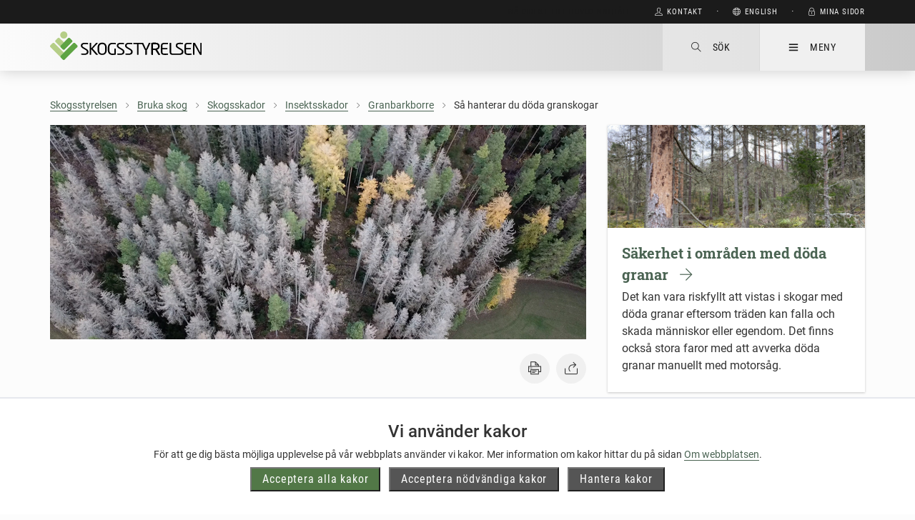

--- FILE ---
content_type: text/html; charset=utf-8
request_url: https://www.skogsstyrelsen.se/dodagranskogar?fbclid=IwAR3dqM4_sUzJ1WOLFQ-iKFOYd4WKRNXR9yDbslelEfVZU4m5TI9K3vz70AM&EDMGuid=5cbe0398-f28d-4ad7-a2b3-524ce91bb449
body_size: 70610
content:

<!DOCTYPE html>
<html lang="sv" prefix="og: http://ogp.me/ns#">
<head>
    <meta http-equiv="X-UA-Compatible" content="IE=edge" />
    <meta name="viewport" content="width=device-width, initial-scale=1.0" />
    <meta http-equiv="content-type" content="text/html" charset="utf-8" />
    <meta property="og:title" content="Så hanterar du döda granskogar" />
    <meta property="og:description" content="Enstaka granar som varit döda en längre tid ska du som regel lämna kvar i skogen. Har du större områden med döda granar, eller om de utgör en säkerhetsrisk, kan det dock vara viktigt att avverka granarna. " />
    <meta property="og:url" content="https://www.skogsstyrelsen.se/bruka-skog/skogsskador/insektsskador/granbarkborre/sa-hanterar-du-doda-granskogar/" />
        <meta property="og:image" content="https://www.skogsstyrelsen.se/globalassets/mediaflowpro/dronarbild_granbarkborreangripen_skog1.jpg2022-07-04" />
    <meta name="title" content="Så hanterar du döda granskogar" />
    <meta name="description" content="Enstaka granar som varit döda en längre tid ska du som regel lämna kvar i skogen. Har du större områden med döda granar, eller om de utgör en säkerhetsrisk, kan det dock vara viktigt att avverka granarna. " />
    <meta name="keywords" content="skelettskogar" />
    <meta name="pageid" content="21089" />
    <meta name="facebook-domain-verification" content="k19gd86rkovc1fdryspu9xiede2fcy" />

    <title>S&#229; hanterar du d&#246;da granskogar - Skogsstyrelsen</title>
    <link rel="stylesheet" type="text/css" href="https://mfstatic.com/css/mediaflowplayer.min.css" />

<script src="https://mfstatic.com/js/mediaflowplayer.min.js?2" crossorigin="anonymous"></script>

<script type="text/javascript" src="/modules/EPiServer.Vizzit/ClientResources/js/vizzit.integration.js"></script>
<script type="text/javascript">
$vizzit$ = typeof $vizzit$ != 'undefined' ? $vizzit$ : {};
</script>
<script type="text/javascript">
$vizzit$ = {keys: $vizzit$.keys || {},client: $vizzit$.client || {},config: $vizzit$.config || {},endpoint: $vizzit$.endpoint || {},};
</script>
<script type="text/javascript">
$vizzit$.keys.public = 'OFpjNiNaXzvDc2Ekv14qFMBf2yy0bWMY7NSPviaRVbM=';
</script>
<script type="text/javascript">
$vizzit$.config.cookie_auto = false;
</script>

    
    <!-- Matomo -->
<script>
        var _paq = window._paq = window._paq || [];
        /* tracker methods like "setCustomDimension" should be called before "trackPageView" */
        _paq.push(["setExcludedQueryParams", ["account", "accountnum", "address", "address1", "address2", "address3", "addressline1", "addressline2", "adres", "adresse", "age", "alter", "auth", "authpw", "bic", "billingaddress", "billingaddress1", "billingaddress2", "calle", "cardnumber", "cc", "ccc", "cccsc", "cccvc", "cccvv", "ccexpiry", "ccexpmonth", "ccexpyear", "ccname", "ccnumber", "cctype", "cell", "cellphone", "city", "clientid", "clientsecret", "company", "consumerkey", "consumersecret", "contrasenya", "contrase\u00f1a", "creditcard", "creditcardnumber", "cvc", "cvv", "dateofbirth", "debitcard", "direcci\u00f3n", "dob", "domain", "ebost", "email", "emailaddress", "emailadresse", "epos", "epost", "eposta", "exp", "familyname", "firma", "firstname", "formlogin", "fullname", "gender", "geschlecht", "gst", "gstnumber", "handynummer", "has\u0142o", "heslo", "iban", "ibanaccountnum", "ibanaccountnumber", "id", "identifier", "indirizzo", "kartakredytowa", "kennwort", "keyconsumerkey", "keyconsumersecret", "konto", "kontonr", "kontonummer", "kredietkaart", "kreditkarte", "kreditkort", "lastname", "login", "mail", "mobiili", "mobile", "mobilne", "nachname", "name", "nickname", "osoite", "parole", "pass", "passord", "password", "passwort", "pasword", "paswort", "paword", "phone", "pin", "plz", "postalcode", "postcode", "postleitzahl", "privatekey", "publickey", "pw", "pwd", "pword", "pwrd", "rue", "secret", "secretq", "secretquestion", "shippingaddress", "shippingaddress1", "shippingaddress2", "socialsec", "socialsecuritynumber", "socsec", "sokak", "ssn", "steuernummer", "strasse", "street", "surname", "swift", "tax", "taxnumber", "tel", "telefon", "telefonnr", "telefonnummer", "telefono", "telephone", "token", "token_auth", "tokenauth", "t\u00e9l\u00e9phone", "ulica", "user", "username", "vat", "vatnumber", "via", "vorname", "wachtwoord", "wagwoord", "webhooksecret", "website", "zip", "zipcode"]]);

        _paq.push(['requireCookieConsent']);
        _paq.push(['trackPageView']);
        _paq.push(['enableLinkTracking']);
        (function () {
            var u = "https://matomoprod.svo.local/";
            _paq.push(['setTrackerUrl', u + 'matomo.php']);
            _paq.push(['setSiteId', '10']);
            var d = document, g = d.createElement('script'), s = d.getElementsByTagName('script')[0];
            g.async = true; g.src = u + 'matomo.js'; s.parentNode.insertBefore(g, s);
        })();
</script>
    <!-- End Matomo Code -->
    <link rel="stylesheet" href="/assets/css/style.css?v=50" type="text/css">
    <!--[if lt IE 9]>
        <script src="assets/components/js/vendor/html5shiv.min.js"></script>
    <![endif]-->
</head>
<body>

<div><div><div id="cookie__popup__settings"
     class="justify-content-center align-items-center cookie__popup__settings"
     role="dialog"
     aria-modal="true"
     aria-hidden="true"
     style="display: none">
    <div class="cookie__popup__settings__content" tabindex="-1">
        <div role="region" aria-labelledby="cookie-header" class="cookie__popup__settings__content__head" id="cookie__popup__settings__content__holder">
            <h1 id="cookie-header" class="cookie__popup__settings__content__head__headline" data-nosnippet="false">Inst&#228;llningar f&#246;r kakor</h1>
            <p class="cookie__popup__settings__content__head__description" data-nosnippet="false">
                    P&#229; skogsstyrelsen.se anv&#228;nder vi kakor (cookies). En kaka &#228;r en liten fil som lagras p&#229; din dator och som inneh&#229;ller information om ditt bes&#246;k p&#229; v&#229;r sida. Kakor anv&#228;nds f&#246;r att f&#246;rb&#228;ttra webbplatsen f&#246;r dig.
            </p>
            <button class="button primary accept-all-cookie-groups-btn" data-nosnippet="false">
                Acceptera alla kakor
            </button>
        </div>
        <div class="cookie__popup__settings__content__body">
            <div class="cookie__popup__settings__content__body__controls">
                <div role="region" aria-labelledby="necessary-heading" class="cookie__popup__settings__content__body__controls__panel">
                    <h2 id="necessary-heading" class="cookie__popup__settings__content__body__controls__panel__headline" data-nosnippet="false">
                            N&#246;dv&#228;ndiga kakor
                    </h2>
                    <p class="cookie__popup__settings__content__body__controls__panel__description" data-nosnippet="false" >
                            Kakor som beh&#246;vs f&#246;r att webbplatsen ska fungera och ge en bra och s&#228;ker anv&#228;ndarupplevelse. Dessa kakor kan du inte v&#228;lja bort.
                    </p>
                    <label class="switch" title="N&#246;dv&#228;ndiga kakor g&#229;r inte att inaktivera.">
                        <input type="checkbox" checked disabled>
                        <span class="slider round"></span>
                    </label>
                </div>
                <div role="region" aria-labelledby="analytical-heading" class="cookie__popup__settings__content__body__controls__panel">
                    <h2 id="analytical-heading" class="cookie__popup__settings__content__body__controls__panel__headline" data-nosnippet="false">
                            Analytiska kakor
                    </h2>
                    <p class="cookie__popup__settings__content__body__controls__panel__description" data-nosnippet="false">
                            Kakor som anv&#228;nds f&#246;r att analysera hur du som bes&#246;kare anv&#228;nder v&#229;r webbplats, vilket i sin tur hj&#228;lper oss att f&#246;rb&#228;ttra webbplatsen.
                    </p>
                    <label class="switch" for="analytical__cookie__category">
                        <input type="checkbox" 
                               id="analytical__cookie__category" 
                               aria-label="Aktivera analytiska kakor">
                        <span class="slider round"></span>
                    </label>
                </div>
            </div>
        </div>
        <div role="region" aria-labelledby="save-cookie-settings-btn" class="cookie__popup__settings__content__footer">
            <button id="save-cookie-settings-btn" class="button primary save-cookie-settings-btn" data-nosnippet="false">
                    Spara inst&#228;llningar
            </button>
        </div>
    </div>
</div>

<div id="cookie__bar"
     class="cookie__bar animated--block"
     role="banner"
     aria-hidden="true"
     style="display: none;">
    <div class="cookie__bar__content">
        <div role="region" class="cookie__bar__content__upper"  
             aria-labelledby="cookie-bar-heading"
             aria-describedby="cookie-bar-description">
            <span class="cookie__bar__content__upper__headline" id="cookie-bar-heading">Vi anv&#228;nder kakor</span>
            <span class="cookie__bar__content__upper__message" id="cookie-bar-description">
                <p>F&ouml;r att ge dig b&auml;sta m&ouml;jliga upplevelse p&aring; v&aring;r webbplats anv&auml;nder vi kakor. Mer information om kakor hittar du p&aring; sidan <a href="/om-webbplatsen/">Om webbplatsen</a>.</p>
            </span>
        </div>
        <div class="cookie__bar__content__buttons">
            <button class="button primary cookie__bar__content__buttons__button accept-all-cookies-btn">
                Acceptera alla kakor
            </button>
            <button class="button primary cookie__bar__content__buttons__button accept-necessary-cookies-btn">
                Acceptera n&#246;dv&#228;ndiga kakor
            </button>
            <button class="button primary cookie__bar__content__buttons__button manage-cookies-btn">
                Hantera kakor
            </button>
        </div>
    </div>
</div>

</div></div>

    <nav class="sidr right block-menu sidr-menu" id="sidr-right-menu" aria-label="Huvudmeny" aria-hidden="true">
    <header aria-label="Huvudnavigation">
       <div class="heading"><p>Meny</p><i id="menu-close" class="ti-close" style="display: none" tabindex="0" aria-label="test"></i></div> 
    </header>
    <ul class="clean clearfix primary"><li><a href="/aga-skog/">&#196;ga skog<i class="ti-angle-right" aria-hidden="true"></i></a><ul class="clean"><li><a href="/aga-skog/du-och-din-skog/">Du och din skog<i class="ti-angle-right" aria-hidden="true"></i></a><ul class="clean"><li><a href="/aga-skog/du-och-din-skog/vad-vill-du-med-din-skog/">Vad vill du med din skog?</a></li><li><a href="/aga-skog/du-och-din-skog/frihet-under-ansvar/">Frihet under ansvar</a></li><li><a href="/aga-skog/du-och-din-skog/skogsbruksplanen/">Skogsbruksplanen</a></li><li><a href="/aga-skog/du-och-din-skog/bestalla-skogsbrukstjanster/">Best&#228;lla skogsbrukstj&#228;nster</a></li><li><a href="/aga-skog/du-och-din-skog/skogsagarens-ekonomi/">Skogs&#228;garens ekonomi</a></li><li><a href="/aga-skog/du-och-din-skog/certifiering/">Certifiering</a></li><li><a href="/aga-skog/du-och-din-skog/andra-verksamheter-i-skogen/">Andra verksamheter i skogen</a></li></ul></li><li><a href="/aga-skog/ny-som-skogsagare/">Ny som skogs&#228;gare</a><ul class="clean"></ul></li><li><a href="/aga-skog/hansyn-till-miljo-och-skyddade-arter/">H&#228;nsyn till milj&#246; och skyddade arter<i class="ti-angle-right" aria-hidden="true"></i></a><ul class="clean"><li><a href="/aga-skog/hansyn-till-miljo-och-skyddade-arter/hansyn-till-miljon/">H&#228;nsyn till milj&#246;n</a></li><li><a href="/aga-skog/hansyn-till-miljo-och-skyddade-arter/hansyn-till-fridlysta-arter/">H&#228;nsyn till fridlysta arter</a></li><li><a href="/aga-skog/hansyn-till-miljo-och-skyddade-arter/vagledningar-och-kunskapsstod-artskydd/">V&#228;gledningar och kunskapsst&#246;d artskydd</a></li><li><a href="/aga-skog/hansyn-till-miljo-och-skyddade-arter/hansyn-till-kulturlamningar/">H&#228;nsyn till kulturl&#228;mningar</a></li><li><a href="/aga-skog/hansyn-till-miljo-och-skyddade-arter/fornlamningar-och-ovriga-kulturhistoriska-lamningar---tank-pa-detta/">Fornl&#228;mningar och &#246;vriga kulturhistoriska l&#228;mningar - t&#228;nk p&#229; detta</a></li><li><a href="/aga-skog/hansyn-till-miljo-och-skyddade-arter/malbilder-for-god-miljohansyn/">M&#229;lbilder f&#246;r god milj&#246;h&#228;nsyn</a></li></ul></li><li><a href="/aga-skog/skydda-skog/">Skydda skog<i class="ti-angle-right" aria-hidden="true"></i></a><ul class="clean"><li><a href="/aga-skog/skydda-skog/sa-gar-det-till-att-skydda-skog/">S&#229; g&#229;r det till att skydda skog</a></li><li><a href="/aga-skog/skydda-skog/foresla-skydd-av-din-skog/">F&#246;resl&#229; skydd av din skog</a></li><li><a href="/aga-skog/skydda-skog/frivilliga-avsattningar/">Frivilliga avs&#228;ttningar</a></li><li><a href="/aga-skog/skydda-skog/varden-att-bevara/">V&#228;rden att bevara</a></li><li><a href="/aga-skog/skydda-skog/naturreservat/">Naturreservat</a></li><li><a href="/aga-skog/skydda-skog/biotopskydd/">Biotopskyddsomr&#229;de</a></li><li><a href="/aga-skog/skydda-skog/naturvardsavtal/">Naturv&#229;rdsavtal</a></li><li><a href="/aga-skog/skydda-skog/natura-2000/">Natura 2000</a></li></ul></li><li><a href="/aga-skog/stod-och-bidrag/">St&#246;d och bidrag<i class="ti-angle-right" aria-hidden="true"></i></a><ul class="clean"><li><a href="/aga-skog/stod-och-bidrag/atervatningsavtal/">&#197;terv&#228;tningsavtal</a></li><li><a href="/aga-skog/stod-och-bidrag/stod-for-kompetensutveckling-2023-2027/">St&#246;d f&#246;r kompetensutveckling 2023-2027</a></li><li><a href="/aga-skog/stod-och-bidrag/nokas/">Nok&#229;s, st&#246;d till natur- och kulturmilj&#246;v&#229;rds&#229;tg&#228;rder i skogen</a></li><li><a href="/aga-skog/stod-och-bidrag/intresserad-av-att-fa-radgivning/">Anm&#228;l intresse f&#246;r r&#229;dgivning om natur- och kulturv&#228;rden</a></li><li><a href="/aga-skog/stod-och-bidrag/adellovsstod/">&#196;dell&#246;vsst&#246;d</a></li><li><a href="/aga-skog/stod-och-bidrag/anmal-intresse-for-radgivning-om-adellovskogsbruk/">Anm&#228;l intresse f&#246;r r&#229;dgivning om &#228;dell&#246;vskogsbruk</a></li><li><a href="/aga-skog/stod-och-bidrag/rundvirkesstiftelsen/">Rundvirkesstiftelsen</a></li></ul></li><li><a href="/aga-skog/individuell-radgivning/">Individuell r&#229;dgivning</a><ul class="clean"></ul></li><li><a href="/aga-skog/traffar-och-kurser/">Tr&#228;ffar och kurser</a><ul class="clean"></ul></li><li><a href="/aga-skog/skogens-sociala-varden/">Skogens sociala v&#228;rden<i class="ti-angle-right" aria-hidden="true"></i></a><ul class="clean"><li><a href="/aga-skog/skogens-sociala-varden/Vart-arbete-med-skogens-sociala-varden/">V&#229;rt arbete med skogens sociala v&#228;rden</a></li><li><a href="/aga-skog/skogens-sociala-varden/skog-och-halsa/">Skog och h&#228;lsa</a></li><li><a href="/aga-skog/skogens-sociala-varden/verksamhet-riktad-mot-skolan/">Verksamhet riktad mot skolan</a></li></ul></li><li><a href="/aga-skog/skogstrad/">Skogstr&#228;d</a><ul class="clean"></ul></li></ul></li><li><a class="active" href="/bruka-skog/">Bruka skog<i class="ti-angle-down" aria-hidden="true"></i></a><ul class="clean"><li><a href="/bruka-skog/avverkning/">Avverkning<i class="ti-angle-right" aria-hidden="true"></i></a><ul class="clean"><li><a href="/bruka-skog/avverkning/foryngringsavverkning/">F&#246;ryngringsavverkning</a></li><li><a href="/bruka-skog/avverkning/avverkning-for-andrad-markanvandning/">Avverkning f&#246;r &#228;ndrad markanv&#228;ndning</a></li><li><a href="/bruka-skog/avverkning/avverkning-for-att-bevara-och-utveckla-natur--och-kulturmiljovarden/">Avverkning f&#246;r att bevara och utveckla natur- och kulturmilj&#246;v&#228;rden</a></li><li><a href="/bruka-skog/avverkning/avverkning-i-adellovskog/">Avverkning i &#228;dell&#246;vskog</a></li><li><a href="/bruka-skog/avverkning/avverkning-i-fjallnara-skog/">Avverkning i fj&#228;lln&#228;ra skog</a></li><li><a href="/bruka-skog/avverkning/avverkning-av-skog-mindre-an-05-hektar/">Avverkning av skog mindre &#228;n 0,5 hektar</a></li></ul></li><li><a href="/bruka-skog/ny-skog-efter-avverkning/">Ny skog efter avverkning<i class="ti-angle-right" aria-hidden="true"></i></a><ul class="clean"><li><a href="/bruka-skog/ny-skog-efter-avverkning/markberedning/">Markberedning</a></li><li><a href="/bruka-skog/ny-skog-efter-avverkning/plantering/">Plantering</a></li><li><a href="/bruka-skog/ny-skog-efter-avverkning/naturlig-foryngring/">Naturlig f&#246;ryngring</a></li><li><a href="/bruka-skog/ny-skog-efter-avverkning/sadd/">S&#229;dd</a></li></ul></li><li><a href="/bruka-skog/rojning/">R&#246;jning</a><ul class="clean"></ul></li><li><a href="/bruka-skog/gallring/">Gallring</a><ul class="clean"></ul></li><li><a href="/bruka-skog/godsling/">G&#246;dsling</a><ul class="clean"></ul></li><li><a href="/bruka-skog/olika-satt-att-skota-din-skog/">Olika s&#228;tt att sk&#246;ta din skog<i class="ti-angle-right" aria-hidden="true"></i></a><ul class="clean"><li><a href="/bruka-skog/olika-satt-att-skota-din-skog/skogsskotsel-for-hog-tillvaxt/">Skogssk&#246;tsel f&#246;r h&#246;g tillv&#228;xt</a></li><li><a href="/bruka-skog/olika-satt-att-skota-din-skog/att-skota-blandskog/">Blandskog</a></li><li><a href="/bruka-skog/olika-satt-att-skota-din-skog/lovskogsskotsel/">L&#246;vskog</a></li><li><a href="/bruka-skog/olika-satt-att-skota-din-skog/viltanpassad-skogsskotsel/">Viltanpassad skogssk&#246;tsel</a></li><li><a href="/bruka-skog/olika-satt-att-skota-din-skog/anpassa-din-skog-till-ett-forandrat-klimat/">Anpassa din skog till ett f&#246;r&#228;ndrat klimat</a></li><li><a href="/bruka-skog/olika-satt-att-skota-din-skog/hansyn-till-skogens-sociala-varden/">Skog f&#246;r upplevelser och rekreation</a></li><li><a href="/bruka-skog/olika-satt-att-skota-din-skog/hyggesfritt-skogsbruk/">Hyggesfritt skogsbruk</a></li><li><a href="/bruka-skog/olika-satt-att-skota-din-skog/skogsskotselserien/">Skogssk&#246;tselserien</a></li></ul></li><li><a href="/bruka-skog/naturvard/">Naturv&#229;rdande sk&#246;tsel</a><ul class="clean"></ul></li><li><a class="active" href="/bruka-skog/skogsskador/">Skogsskador<i class="ti-angle-down" aria-hidden="true"></i></a><ul class="clean"><li><a href="/bruka-skog/skogsskador/skogsbrander/">Skogsbr&#228;nder</a></li><li><a href="/bruka-skog/skogsskador/stormskador/">Stormskador</a></li><li><a href="/bruka-skog/skogsskador/snoskador/">Sn&#246;skador</a></li><li><a href="/bruka-skog/skogsskador/korskador/">K&#246;rskador</a></li><li><a href="/bruka-skog/skogsskador/viltskador/">Viltskador</a></li><li><a href="/bruka-skog/skogsskador/renskador/">Skador av rensk&#246;tsel</a></li><li><a class="active" href="/bruka-skog/skogsskador/insektsskador/">Insektsskador</a></li><li><a href="/bruka-skog/skogsskador/svampskador/">Svampskador</a></li><li><a href="/bruka-skog/skogsskador/multiskadad-skog/">Multiskadad skog</a></li><li><a href="/bruka-skog/skogsskador/skogsskadesamordnare/">Skogsskadesamordnare</a></li></ul></li><li><a href="/bruka-skog/skogsbruk-och-rennaring/">Skogsbruk och renn&#228;ring</a><ul class="clean"></ul></li><li><a href="/bruka-skog/skogsbransle/">Skogsbr&#228;nsle<i class="ti-angle-right" aria-hidden="true"></i></a><ul class="clean"><li><a href="/bruka-skog/skogsbransle/grot---grenar-och-toppar/">Grot - grenar och toppar</a></li><li><a href="/bruka-skog/skogsbransle/skogsbranslegallring/">Skogsbr&#228;nslegallring</a></li><li><a href="/bruka-skog/skogsbransle/stubbskord/">Stubbsk&#246;rd</a></li><li><a href="/bruka-skog/skogsbransle/askaterforing/">Ask&#229;terf&#246;ring</a></li></ul></li><li><a href="/bruka-skog/dikning/">Dikning</a><ul class="clean"></ul></li><li><a href="/bruka-skog/vagar/">Skogsbilv&#228;gar</a><ul class="clean"></ul></li><li><a href="/bruka-skog/brant-erosionskanslig-terrang/">Brant erosionsk&#228;nslig terr&#228;ng<i class="ti-angle-right" aria-hidden="true"></i></a><ul class="clean"><li><a href="/bruka-skog/brant-erosionskanslig-terrang/Markens-stabilitet-i-brant-terrang/">Markens stabilitet i brant terr&#228;ng</a></li><li><a href="/bruka-skog/brant-erosionskanslig-terrang/sa-anpassar-du-ditt-skogsbruk/">S&#229; anpassar du ditt skogsbruk i erosionsk&#228;nslig terr&#228;ng</a></li><li><a href="/bruka-skog/brant-erosionskanslig-terrang/terrangkorning-och-skogsbilvagar/">Terr&#228;ngk&#246;rning och skogsbilv&#228;gar</a></li><li><a href="/bruka-skog/brant-erosionskanslig-terrang/Att-leda-och-passera-vatten/">Att leda och passera vatten</a></li><li><a href="/bruka-skog/brant-erosionskanslig-terrang/vad-gor-jag-nar-det-rasar/">Vad g&#246;r jag n&#228;r det rasar?</a></li></ul></li></ul></li><li><a href="/e-tjanster-och-kartor/">E-tj&#228;nster och kartor<i class="ti-angle-right" aria-hidden="true"></i></a><ul class="clean"><li><a href="/e-tjanster-och-kartor/mina-sidor/">Mina sidor<i class="ti-angle-right" aria-hidden="true"></i></a><ul class="clean"><li><a href="/e-tjanster-och-kartor/mina-sidor/om-mina-sidor/">Om Mina sidor</a></li><li><a href="/e-tjanster-och-kartor/mina-sidor/fragor-och-svar/">Fr&#229;gor och svar om Mina sidor</a></li><li><a href="/e-tjanster-och-kartor/mina-sidor/kontakta-support/">Kontakta support</a></li></ul></li><li><a href="/e-tjanster-och-kartor/karttjanster/">Karttj&#228;nster och geografisk information<i class="ti-angle-right" aria-hidden="true"></i></a><ul class="clean"><li><a href="/e-tjanster-och-kartor/karttjanster/skogens-parlor/">Skogens p&#228;rlor</a></li><li><a href="/e-tjanster-och-kartor/karttjanster/skogliga-grunddata/">Skogliga grunddata</a></li><li><a href="/e-tjanster-och-kartor/karttjanster/kartor-over-skador-pa-skog/">Kartor &#246;ver skador p&#229; skog</a></li><li><a href="/e-tjanster-och-kartor/karttjanster/skogsvattenkartan/">Skogsvattenkartan</a></li><li><a href="/e-tjanster-och-kartor/karttjanster/geodatatjanster/">Geodata att anv&#228;nda i eget GIS</a></li><li><a href="/e-tjanster-och-kartor/karttjanster/skogsstyrelsens-geodata/">Skogsstyrelsens geodata - beskrivningar</a></li><li><a href="/e-tjanster-och-kartor/karttjanster/gemensamma-kartsymboler/">Gemensamma kartsymboler</a></li><li><a href="/e-tjanster-och-kartor/karttjanster/skogens-karta/">Skogens karta</a></li></ul></li><li><a href="/e-tjanster-och-kartor/skogens-klimatrad/">Skogens klimatr&#229;d</a><ul class="clean"></ul></li><li><a href="/e-tjanster-och-kartor/soka-stod-och-bidrag/">S&#246;ka st&#246;d och bidrag</a><ul class="clean"></ul></li><li><a href="/e-tjanster-och-kartor/digitala-rad-om-rojning-for-din-skog/">Digitala r&#229;d om r&#246;jning f&#246;r din skog</a><ul class="clean"></ul></li><li><a href="/e-tjanster-och-kartor/blanketter/">Blanketter</a><ul class="clean"></ul></li><li><a href="/e-tjanster-och-kartor/nemus-api/">Nemus API – skogs&#228;renden f&#246;r f&#246;retag</a><ul class="clean"></ul></li></ul></li><li><a href="/lag-och-tillsyn/">Lag och tillsyn<i class="ti-angle-right" aria-hidden="true"></i></a><ul class="clean"><li><a href="/lag-och-tillsyn/atgarder-du-behover-anmala-eller-ansoka-om/">Skogliga &#229;tg&#228;rder du beh&#246;ver anm&#228;la eller ans&#246;ka om<i class="ti-angle-right" aria-hidden="true"></i></a><ul class="clean"><li><a href="/lag-och-tillsyn/atgarder-du-behover-anmala-eller-ansoka-om/undantag-fran-sexveckorsregeln/">Undantag fr&#229;n sexveckorsregeln</a></li></ul></li><li><a href="/lag-och-tillsyn/skogsvardslagen/">Skogsv&#229;rdslagen<i class="ti-angle-right" aria-hidden="true"></i></a><ul class="clean"><li><a href="/lag-och-tillsyn/skogsvardslagen/skog-pa-jordbruksmark/">Skog p&#229; jordbruksmark</a></li><li><a href="/lag-och-tillsyn/skogsvardslagen/miljohansyn-som-maste-tas/">Milj&#246;h&#228;nsyn som m&#229;ste tas</a></li></ul></li><li><a href="/lag-och-tillsyn/miljobalken-i-skogen/">Milj&#246;balken i skogen<i class="ti-angle-right" aria-hidden="true"></i></a><ul class="clean"><li><a href="/lag-och-tillsyn/miljobalken-i-skogen/anvandning-av-vaxtskyddsmedel/">Anv&#228;ndning av v&#228;xtskyddsmedel</a></li><li><a href="/lag-och-tillsyn/miljobalken-i-skogen/egenkontroll/">Egenkontroll</a></li><li><a href="/lag-och-tillsyn/miljobalken-i-skogen/skogliga-atgarder-som-kraver-samrad/">Skogliga &#229;tg&#228;rder som kr&#228;ver samr&#229;d</a></li></ul></li><li><a href="/lag-och-tillsyn/artskydd/">Artskydd<i class="ti-angle-right" aria-hidden="true"></i></a><ul class="clean"><li><a href="/lag-och-tillsyn/artskydd/hansyn-till-arter-vid-skogsskador/">H&#228;nsyn till arter vid skogsskador</a></li></ul></li><li><a href="/lag-och-tillsyn/forn--och-kulturlamningar/">Fornl&#228;mningar och andra kulturmilj&#246;v&#228;rden</a><ul class="clean"></ul></li><li><a href="/lag-och-tillsyn/renskotselratt/">Rensk&#246;tselr&#228;tt</a><ul class="clean"></ul></li><li><a href="/lag-och-tillsyn/ovriga-lagar/">&#214;vriga lagar</a><ul class="clean"></ul></li><li><a href="/lag-och-tillsyn/forfattningar/">Skogsstyrelsens f&#246;reskrifter</a><ul class="clean"></ul></li><li><a href="/lag-och-tillsyn/tillsyn/">Tillsyn</a><ul class="clean"></ul></li><li><a href="/lag-och-tillsyn/regler-for-bekampning-av-vaxtskadegorare/">Regler f&#246;r bek&#228;mpning av v&#228;xtskadeg&#246;rare</a><ul class="clean"></ul></li><li><a href="/lag-och-tillsyn/skogsodlingsmaterial/">Skogsodlingsmaterial</a><ul class="clean"></ul></li><li><a href="/lag-och-tillsyn/virkesmatning/">Virkesm&#228;tning</a><ul class="clean"></ul></li><li><a href="/lag-och-tillsyn/avskogningsforordningen/">Avskogningsf&#246;rordningen<i class="ti-angle-right" aria-hidden="true"></i></a><ul class="clean"><li><a href="/lag-och-tillsyn/avskogningsforordningen/eus-informationssystem-euis/">EU:s informationssystem (EUIS)</a></li><li><a href="/lag-och-tillsyn/avskogningsforordningen/vad-galler-for-skogsbruk-och-lantbruk/">Vad g&#228;ller f&#246;r skogsbruk och lantbruk</a></li><li><a href="/lag-och-tillsyn/avskogningsforordningen/aktiviteter-avskogningsforordningen/">Aktiviteter avskogningsf&#246;rordningen</a></li><li><a href="/lag-och-tillsyn/avskogningsforordningen/fragor-och-svar/">Fr&#229;gor och svar</a></li><li><a href="/lag-och-tillsyn/avskogningsforordningen/produkter-som-omfattas/">Produkter som omfattas</a></li><li><a href="/lag-och-tillsyn/avskogningsforordningen/system-for-tillborlig-aktsamhet/">System f&#246;r tillb&#246;rlig aktsamhet</a></li><li><a href="/lag-och-tillsyn/avskogningsforordningen/definitioner-avskogningsforordningen/">Definitioner</a></li></ul></li><li><a href="/lag-och-tillsyn/timmerforordningen/">Timmerf&#246;rordningen<i class="ti-angle-right" aria-hidden="true"></i></a><ul class="clean"><li><a href="/lag-och-tillsyn/timmerforordningen/bestammelser/">Best&#228;mmelser</a></li><li><a href="/lag-och-tillsyn/timmerforordningen/produkter-som-omfattas/">Produkter som omfattas</a></li><li><a href="/lag-och-tillsyn/timmerforordningen/definitioner/">Definitioner</a></li><li><a href="/lag-och-tillsyn/timmerforordningen/tillborlig-aktsamhet/">Tillb&#246;rlig aktsamhet</a></li><li><a href="/lag-och-tillsyn/timmerforordningen/riskhantering/">Riskhantering</a></li><li><a href="/lag-och-tillsyn/timmerforordningen/kontrollbesok/">Kontrollbes&#246;k</a></li><li><a href="/lag-och-tillsyn/timmerforordningen/overvakningsorganisationer/">&#214;vervakningsorganisationer</a></li></ul></li><li><a href="/lag-och-tillsyn/flegt-licenser/">FLEGT-licenser</a><ul class="clean"></ul></li></ul></li><li><a href="/miljo-och-klimat/">Milj&#246; och klimat<i class="ti-angle-right" aria-hidden="true"></i></a><ul class="clean"><li><a href="/miljo-och-klimat/bioenergi-fran-skogen/">Bioenergi fr&#229;n skogen</a><ul class="clean"></ul></li><li><a href="/miljo-och-klimat/biologisk-mangfald/">Biologisk m&#229;ngfald<i class="ti-angle-right" aria-hidden="true"></i></a><ul class="clean"><li><a href="/miljo-och-klimat/biologisk-mangfald/hotad-art-vitryggig-hackspett/">Vitryggig hackspett</a></li><li><a href="/miljo-och-klimat/biologisk-mangfald/signalarter/">Naturv&#229;rdsarter</a></li><li><a href="/miljo-och-klimat/biologisk-mangfald/nyckelbiotoper/">Nyckelbiotoper</a></li></ul></li><li><a href="/miljo-och-klimat/ekosystemtjanster/">Ekosystemtj&#228;nster</a><ul class="clean"></ul></li><li><a href="/miljo-och-klimat/gron-infrastruktur/">Gr&#246;n infrastruktur</a><ul class="clean"></ul></li><li><a href="/miljo-och-klimat/mark-och-vatten/">Mark och vatten</a><ul class="clean"></ul></li><li><a href="/miljo-och-klimat/levande-skogar/">Milj&#246;m&#229;let Levande skogar</a><ul class="clean"></ul></li><li><a href="/miljo-och-klimat/skogliga-konsekvensanalyser/">Skogliga konsekvensanalyser<i class="ti-angle-right" aria-hidden="true"></i></a><ul class="clean"><li><a href="/miljo-och-klimat/skogliga-konsekvensanalyser/skogliga-konsekvensanalyser-2015/">Skogliga konsekvensanalyser 2015</a></li></ul></li><li><a href="/miljo-och-klimat/skog-och-klimat/">Skog och klimat<i class="ti-angle-right" aria-hidden="true"></i></a><ul class="clean"><li><a href="/miljo-och-klimat/skog-och-klimat/atervatning-av-torvmark/">&#197;terv&#228;tning av torvmark</a></li><li><a href="/miljo-och-klimat/skog-och-klimat/effekter-av-klimatforandringarna/">Effekter av klimatf&#246;r&#228;ndringarna</a></li><li><a href="/miljo-och-klimat/skog-och-klimat/klimatvanligt-byggnadsmaterial/">Klimatv&#228;nligt byggnadsmaterial</a></li><li><a href="/miljo-och-klimat/skog-och-klimat/skogen-lagrar-kol/">Skogen lagrar kol</a></li><li><a href="/miljo-och-klimat/skog-och-klimat/skogens-roll-for-klimatet/">Skogens roll f&#246;r klimatet</a></li></ul></li><li><a href="/miljo-och-klimat/skydd-av-livsmiljoer/">Skydd av livsmilj&#246;er</a><ul class="clean"></ul></li></ul></li><li><a href="/statistik/">Statistik<i class="ti-angle-right" aria-hidden="true"></i></a><ul class="clean"><li><a href="/statistik/arbetskraft/">Arbetskraft<i class="ti-angle-right" aria-hidden="true"></i></a><ul class="clean"><li><a href="/statistik/arbetskraft/arbetolyckor-och-arbetssjukdomar/">Arbetsolyckor och arbetssjukdomar</a></li><li><a href="/statistik/arbetskraft/sysselsattning-i-skogsbruket/">Syssels&#228;ttning i skogsbruket</a></li></ul></li><li><a href="/statistik/avverkning/">Avverkning<i class="ti-angle-right" aria-hidden="true"></i></a><ul class="clean"><li><a href="/statistik/avverkning/avverkningsanmalningar/">Avverkningsanm&#228;lningar</a></li><li><a href="/statistik/avverkning/avverkningsstatistik/">Avverkningsstatistik</a></li><li><a href="/statistik/avverkning/lager-av-sagtimmer-massaved-och-massaflis/">Lager av rundvirke och massaflis</a></li></ul></li><li><a href="/statistik/ekonomi/">Ekonomi<i class="ti-angle-right" aria-hidden="true"></i></a><ul class="clean"><li><a href="/statistik/ekonomi/ekonomisk-statistik/">Ekonomisk statistik</a></li><li><a href="/statistik/ekonomi/kostnader-i-det-storskaliga-skogsbruket/">Kostnader i det storskaliga skogsbruket</a></li><li><a href="/statistik/ekonomi/priser-pa-skogsmark/">Priser p&#229; skogsmark</a></li><li><a href="/statistik/ekonomi/rundvirkespriser/">Rundvirkespriser</a></li></ul></li><li><a href="/statistik/fastighets--och-agarstruktur/">Fastigheter och &#228;gare<i class="ti-angle-right" aria-hidden="true"></i></a><ul class="clean"><li><a href="/statistik/fastighets--och-agarstruktur/fakta-om-undersokningen-fastighets-och-agarstruktur-i-skogsbruk/">Fakta om unders&#246;kningen Fastighets- och &#228;garstruktur i skogsbruk</a></li></ul></li><li><a href="/statistik/miljohansyn/">Milj&#246;h&#228;nsyn<i class="ti-angle-right" aria-hidden="true"></i></a><ul class="clean"><li><a href="/statistik/miljohansyn/grona-steg/">Gr&#246;na steg</a></li><li><a href="/statistik/miljohansyn/kulturmiljohansyn-vid-foryngringsavverkning/">Kulturmilj&#246;h&#228;nsyn vid f&#246;ryngringsavverkning</a></li><li><a href="/statistik/miljohansyn/miljohansyn-vid-foryngringsavverkning/">Milj&#246;h&#228;nsyn vid f&#246;ryngringsavverkning</a></li><li><a href="/statistik/miljohansyn/uppfoljning-av-biologisk-mangfald/">Uppf&#246;ljning av biologisk m&#229;ngfald</a></li></ul></li><li><a href="/statistik/skogsskador/">Skogsskador<i class="ti-angle-right" aria-hidden="true"></i></a><ul class="clean"><li><a href="/statistik/skogsskador/svarmningsovervakning/">Sv&#228;rmnings&#246;vervakning</a></li><li><a href="/statistik/skogsskador/abin-och-foderprognos/">&#196;bin och foderprognos</a></li></ul></li><li><a href="/statistik/skogsskotsel/">Skogssk&#246;tsel<i class="ti-angle-right" aria-hidden="true"></i></a><ul class="clean"><li><a href="/statistik/skogsskotsel/levererade-skogsplantor/">Levererade skogsplantor</a></li><li><a href="/statistik/skogsskotsel/atervaxternas-kvalitet/">&#197;terv&#228;xternas kvalitet</a></li><li><a href="/statistik/skogsskotsel/atgarder-i-skogsbruket/">&#197;tg&#228;rder i skogsbruket</a></li></ul></li><li><a href="/statistik/skyddad-skog/">Skyddad skog<i class="ti-angle-right" aria-hidden="true"></i></a><ul class="clean"><li><a href="/statistik/skyddad-skog/formellt-skyddad-skogsmark-frivilliga-avsattningar-hansynsytor-samt-improduktiv-skogsmark/">Formellt skyddad skogsmark, frivilliga avs&#228;ttningar, h&#228;nsynsytor samt improduktiv skogsmark</a></li><li><a href="/statistik/skyddad-skog/formella-skydd-och-ersattningar/">Skogsstyrelsens formella skydd och ers&#228;ttningar</a></li><li><a href="/statistik/skyddad-skog/frivilliga-avsattningar-och-certifiering/">Frivilliga avs&#228;ttningar och certifiering</a></li></ul></li><li><a href="/statistik/ovrig-statistik/">&#214;vrig statistik<i class="ti-angle-right" aria-hidden="true"></i></a><ul class="clean"><li><a href="/statistik/ovrig-statistik/utrikeshandel-med-skogs--och-skogsindustriprodukter/">Utrikeshandel med skogs- och skogsindustriprodukter</a></li><li><a href="/statistik/ovrig-statistik/internationell-skoglig-statistik/">Internationell skoglig statistik</a></li><li><a href="/statistik/ovrig-statistik/ovrig-skoglig-statistik/">&#214;vrig skoglig statistik</a></li><li><a href="/statistik/ovrig-statistik/historisk-statistik/">Historisk statistik (gamla Skogsstatistisk &#197;rsbok)</a></li></ul></li><li><a href="/statistik/temaomraden/">Temaomr&#229;den<i class="ti-angle-right" aria-hidden="true"></i></a><ul class="clean"><li><a href="/statistik/temaomraden/tatortsnara-skog/">T&#228;tortsn&#228;ra skog</a></li><li><a href="/statistik/temaomraden/jamstalldhet-i-skogen/">J&#228;mst&#228;lldhet i skogen</a></li></ul></li><li><a href="/statistik/bra-att-veta-om-statistiken/">Bra att veta om statistiken<i class="ti-angle-right" aria-hidden="true"></i></a><ul class="clean"><li><a href="/statistik/bra-att-veta-om-statistiken/publiceringsplan/">Publiceringsplan</a></li><li><a href="/statistik/bra-att-veta-om-statistiken/sekretesspolicy-for-skogsstyrelsens-statistik/">Sekretesspolicy</a></li><li><a href="/statistik/bra-att-veta-om-statistiken/statistikens-kvalitet/">Statistikens kvalitet</a></li><li><a href="/statistik/bra-att-veta-om-statistiken/enheter-och-symboler/">Enheter och symboler</a></li><li><a href="/statistik/bra-att-veta-om-statistiken/anvandningsvillkor/">Anv&#228;ndningsvillkor</a></li><li><a href="/statistik/bra-att-veta-om-statistiken/sveriges-officiella-statistik/">Om Sveriges officiella statistik</a></li></ul></li><li><a href="/statistik/statistikdatabas/">Statistikdatabas</a><ul class="clean"></ul></li></ul></li><li><a href="/om-oss/">Om oss<i class="ti-angle-right" aria-hidden="true"></i></a><ul class="clean"><li><a href="/om-oss/var-verksamhet/">V&#229;r verksamhet<i class="ti-angle-right" aria-hidden="true"></i></a><ul class="clean"><li><a href="/om-oss/var-verksamhet/vision-ide-och-strategi/">Vision, id&#233; och strategi</a></li><li><a href="/om-oss/var-verksamhet/regeringsuppdrag/">Regeringsuppdrag</a></li><li><a href="/om-oss/var-verksamhet/var-verksamhet-i-korthet/">V&#229;r verksamhet i korthet</a></li><li><a href="/om-oss/var-verksamhet/vart-hallbarhetsarbete/">V&#229;rt h&#229;llbarhetsarbete</a></li><li><a href="/om-oss/var-verksamhet/vart-miljoarbete/">V&#229;rt milj&#246;arbete</a></li><li><a href="/om-oss/var-verksamhet/vart-jamstalldhetsarbete/">V&#229;rt j&#228;mst&#228;lldhetsarbete</a></li><li><a href="/om-oss/var-verksamhet/projekt/">Projekt</a></li><li><a href="/om-oss/var-verksamhet/regional-utveckling/">Regional utveckling</a></li><li><a href="/om-oss/var-verksamhet/arsredovisning/">&#197;rsredovisning</a></li><li><a href="/om-oss/var-verksamhet/jobba-hos-oss/">Jobba hos oss</a></li><li><a href="/om-oss/var-verksamhet/filmskogen/">Filmskogen</a></li><li><a href="/om-oss/var-verksamhet/vara-skogsfastigheter/">V&#229;ra skogsfastigheter</a></li></ul></li><li><a href="/om-oss/organisation/">Organisation<i class="ti-angle-right" aria-hidden="true"></i></a><ul class="clean"><li><a href="/om-oss/organisation/ledning-och-styrelse/">Ledning och styrelse</a></li><li><a href="/om-oss/organisation/vara-distrikt/">V&#229;ra distrikt</a></li><li><a href="/om-oss/organisation/radgivande-grupper/">R&#229;dgivande grupper</a></li></ul></li><li><a href="/om-oss/pressrum/">Pressrum<i class="ti-angle-right" aria-hidden="true"></i></a><ul class="clean"><li><a href="/om-oss/pressrum/grafisk-profil/">Grafisk profil</a></li></ul></li><li><a href="/om-oss/remisser-och-yttranden/">Remisser och yttranden</a><ul class="clean"></ul></li><li><a href="/om-oss/rapporter-bocker-och-broschyrer/">Rapporter, b&#246;cker och broschyrer</a><ul class="clean"></ul></li><li><a href="/om-oss/var-tidning-skogseko/">V&#229;r tidning Skogseko</a><ul class="clean"></ul></li><li><a href="/om-oss/skogsstyrelsens-nyhetsbrev/">Skogsstyrelsens nyhetsbrev</a><ul class="clean"></ul></li><li><a href="/om-oss/upphandling/">Upphandling</a><ul class="clean"></ul></li><li><a href="/om-oss/internationellt-arbete/">Internationellt arbete<i class="ti-angle-right" aria-hidden="true"></i></a><ul class="clean"><li><a href="/om-oss/internationellt-arbete/agenda-2030-internationellt/">Internationellt arbete Agenda 2030</a></li><li><a href="/om-oss/internationellt-arbete/globalt-arbete/">Globalt arbete</a></li><li><a href="/om-oss/internationellt-arbete/arbete-i-naromradet/">Arbete i n&#228;romr&#229;det</a></li><li><a href="/om-oss/internationellt-arbete/europeiskt-samarbete/">Europeiskt samarbete</a></li><li><a href="/om-oss/internationellt-arbete/konventioner-och-avtal/">Konventioner och avtal</a></li><li><a href="/om-oss/internationellt-arbete/eu-arbete/">EU-arbete</a></li></ul></li></ul></li><li><a href="/produkter-och-tjanster/">Produkter och tj&#228;nster<i class="ti-angle-right" aria-hidden="true"></i></a><ul class="clean"><li><a href="/produkter-och-tjanster/motorsagsutbildningar/">Motors&#229;gsutbildningar<i class="ti-angle-right" aria-hidden="true"></i></a><ul class="clean"><li><a href="/produkter-och-tjanster/motorsagsutbildningar/motorsagsutbildning-nivaguide/">Motors&#229;gsutbildning niv&#229;guide</a></li><li><a href="/produkter-och-tjanster/motorsagsutbildningar/motorsagsutbildning-niva-a/">Motors&#229;gsutbildning Niv&#229; A</a></li><li><a href="/produkter-och-tjanster/motorsagsutbildningar/motorsagsutbildning-niva-b/">Motors&#229;gsutbildning Niv&#229; B</a></li><li><a href="/produkter-och-tjanster/motorsagsutbildningar/motorsagsutbildning-niva-ab/">Motors&#229;gsutbildning Niv&#229; AB</a></li><li><a href="/produkter-och-tjanster/motorsagsutbildningar/motorsagsutbildning-niva-ab--repetition/">Motors&#229;gsutbildning Niv&#229; AB − repetition</a></li><li><a href="/produkter-och-tjanster/motorsagsutbildningar/motorsagsutbildning-niva-c/">Motors&#229;gsutbildning Niv&#229; C</a></li><li><a href="/produkter-och-tjanster/motorsagsutbildningar/motorsagsutbildning-niva-d/">Motors&#229;gsutbildning Niv&#229; D</a></li><li><a href="/produkter-och-tjanster/motorsagsutbildningar/motorsagsutbildning-niva-e/">Motors&#229;gsutbildning Niv&#229; E</a></li><li><a href="/produkter-och-tjanster/motorsagsutbildningar/motorsagsutbildning-niva-f/">Motors&#229;gsutbildning Niv&#229; F</a></li><li><a href="/produkter-och-tjanster/motorsagsutbildningar/motorsagsutbildning-niva-i/">Motors&#229;gsutbildning Niv&#229; I</a></li><li><a href="/produkter-och-tjanster/motorsagsutbildningar/motorsagsutbildning-niva-s/">Motors&#229;gsutbildning Niv&#229; S</a></li><li><a href="/produkter-och-tjanster/motorsagsutbildningar/motorsagsutbildning-niva-v/">Motors&#229;gsutbildning Niv&#229; V</a></li></ul></li><li><a href="/produkter-och-tjanster/rojsagsutbildningar/">R&#246;js&#229;gsutbildningar<i class="ti-angle-right" aria-hidden="true"></i></a><ul class="clean"><li><a href="/produkter-och-tjanster/rojsagsutbildningar/rojsagsutbildning-nivaguide/">R&#246;js&#229;gsutbildning niv&#229;guide</a></li><li><a href="/produkter-och-tjanster/rojsagsutbildningar/rojsagsutbildning-niva-rt/">R&#246;js&#229;gsutbildning Niv&#229; RT</a></li><li><a href="/produkter-och-tjanster/rojsagsutbildningar/rojsagsutbildning-niva-ra/">R&#246;js&#229;gsutbildning Niv&#229; RA</a></li><li><a href="/produkter-och-tjanster/rojsagsutbildningar/rojsagsutbildning-niva-ra--repetition/">R&#246;js&#229;gsutbildning Niv&#229; RA − repetition</a></li><li><a href="/produkter-och-tjanster/rojsagsutbildningar/rojsagsutbildning-niva-rb/">R&#246;js&#229;gsutbildning Niv&#229; RB</a></li><li><a href="/produkter-och-tjanster/rojsagsutbildningar/rojsagsutbildning-niva-rarb/">R&#246;js&#229;gsutbildning Niv&#229; RARB</a></li><li><a href="/produkter-och-tjanster/rojsagsutbildningar/rojsagsutbildning-niva-rarb--repetition/">R&#246;js&#229;gsutbildning Niv&#229; RARB − repetition</a></li></ul></li><li><a href="/produkter-och-tjanster/syn-kurser/">SYN kurser</a><ul class="clean"></ul></li><li><a href="/produkter-och-tjanster/skogliga-utbildningar/">Skogliga utbildningar</a><ul class="clean"></ul></li><li><a href="/produkter-och-tjanster/inventeringar-och-besiktningar/">Inventeringar och besiktningar<i class="ti-angle-right" aria-hidden="true"></i></a><ul class="clean"><li><a href="/produkter-och-tjanster/inventeringar-och-besiktningar/naturvarden--kartlaggning/">Naturv&#228;rden - kartl&#228;ggning</a></li><li><a href="/produkter-och-tjanster/inventeringar-och-besiktningar/naturvardesinventering-enligt-svensk-standard-nvi/">Naturv&#228;rdesinventering enligt svensk standard (NVI)</a></li><li><a href="/produkter-och-tjanster/inventeringar-och-besiktningar/kulturmiljoinventering/">Kulturmilj&#246;inventering</a></li><li><a href="/produkter-och-tjanster/inventeringar-och-besiktningar/skadebesiktning/">Skadebesiktning</a></li></ul></li><li><a href="/produkter-och-tjanster/varderingar-skogsfastighet/">V&#228;rderingar skogsfastighet<i class="ti-angle-right" aria-hidden="true"></i></a><ul class="clean"><li><a href="/produkter-och-tjanster/varderingar-skogsfastighet/fastighetsvardering/">Fastighetsv&#228;rdering</a></li><li><a href="/produkter-och-tjanster/varderingar-skogsfastighet/intrangsvardering/">Intr&#229;ngsv&#228;rdering</a></li><li><a href="/produkter-och-tjanster/varderingar-skogsfastighet/skadevardering/">Skadev&#228;rdering</a></li></ul></li><li><a href="/produkter-och-tjanster/din-personliga-skogskonsulent/">Din personliga skogskonsulent</a><ul class="clean"></ul></li><li><a href="/produkter-och-tjanster/konsulttjanster/">Konsulttj&#228;nster</a><ul class="clean"></ul></li><li><a href="/produkter-och-tjanster/om-skogsstyrelsens-produkter-och-tjanster/">Om Skogsstyrelsens Produkter och tj&#228;nster<i class="ti-angle-right" aria-hidden="true"></i></a><ul class="clean"><li><a href="/produkter-och-tjanster/om-skogsstyrelsens-produkter-och-tjanster/allmanna-villkor-produkter-och-tjanster/">Allm&#228;nna villkor produkter och tj&#228;nster</a></li></ul></li><li><a href="/produkter-och-tjanster/fragor-och-svar-om-kundportalen/">Fr&#229;gor och svar om kundportalen</a><ul class="clean"></ul></li></ul></li></ul>
</nav>
    <form class="sidr right sidr-search" id="sidr-right-search" method="get" action="https://www.skogsstyrelsen.se/sok/" role="search" aria-label="sök" autocomplete="off" name="query" aria-hidden="true">
    <header aria-label="S&#246;k p&#229; skogsstyrelsen">
        <div class="search-wrapper">
            <input id="search-field" 
                   name="query" 
                   type="search" 
                   disabled aria-hidden="true"
                   placeholder="Vad s&#246;ker du?" 
                   aria-label="S&#246;k p&#229; skogsstyrelsen"/>
            <i tabindex="-1" id="search-close" class="ti-close" aria-label="St&#228;ng s&#246;kfunktion"></i>
        </div>
    </header>

    <div class="search-results">
        <p role="status" id="instanthitscount">Din sökning '<span id=query-text></span>' genererade <span id=hits></span> träffar.</p>
        <p><a href="https://www.skogsstyrelsen.se/sok/" id="all-search-hits-link">Se samtliga s&#246;ktr&#228;ffar</a></p>
        <div class="ajax-loader-id">
    <div class="ajax-loader-id_1 ajax-loader"></div>
    <div class="ajax-loader-id_2 ajax-loader"></div>
    <div class="ajax-loader-id_3 ajax-loader"></div>
    <div class="ajax-loader-id_4 ajax-loader"></div>
    <div class="ajax-loader-id_5 ajax-loader"></div>
    <div class="ajax-loader-id_6 ajax-loader"></div>
    <div class="ajax-loader-id_7 ajax-loader"></div>
    <div class="ajax-loader-id_8 ajax-loader"></div>
</div>
        <ul id="search-result-list"></ul>
    </div>
</form>

<script>
    document.addEventListener("DOMContentLoaded", function () {
        site.skogsstyrelsen.rightsidesearch('https://www.skogsstyrelsen.se/sok/');
    });
</script>
    <header id="site-header" class="fixed" aria-label="Toppnavigation">
    <section class="menu-upper" aria-label="Snabbnavigation">
    <div class="container">
        <div class="row">
            <div class="col-xs-12">
                <nav>
                    <ul class="clean clearfix">
                        <li class="accessibility-link hidden-xs">
                            <a href="#content" tabindex="0">G&#229; direkt till huvudinneh&#229;ll</a>
                        </li>
                        <li>
                            <a href="/kontakt/" class="no-border" tabindex="0">
                                <i class="ti-user margin-right-xs" aria-hidden="true"></i><span>Kontakt</span>
                            </a>
                        </li>        
                        <li>
                            <span aria-hidden="true">&sdot;</span>
                            <a href="https://www.skogsstyrelsen.se/en" class="no-border" tabindex="0">
                                <i class="ti-world margin-right-xs" aria-hidden="true"></i><span>English</span>
                            </a>
                        </li>
                        <li>
                            <span aria-hidden="true">&sdot;</span>
                            <a href="/e-tjanster-och-kartor/mina-sidor/" class="no-border" tabindex="0">
                                <span class="ti-lock margin-right-xs"></span><span>Mina sidor</span>
                            </a>
                        </li>
                    </ul>
                </nav>
            </div>
        </div>
    </div>
</section>
<section class="menu-lower" aria-label="Huvudnavigation">
    <div class="container">
        <div class="row">
            <div class="col-xs-12 col-sm-4 match-height">
                <div class="display-table">
                    <div class="display-table-cell">
                        <a href="/" tabindex="0" class="logo-container">
                            <img alt="Skogsstyrelsen, till startsidan" class="logo" src="/globalassets/skogsstyrelsen_logo_1rad-cropped.svg" />
                        </a>
                    </div>
                </div>
            </div>
            <div class="col-xs-12 col-sm-8 match-height menu-buttons-wrapper">
                <div class="clearfix">
                    <ul class="clean clearfix menu-buttons">
                        <li id="sidr-right-search-button" class="search" tabindex="0"><i class="ti-search margin-right-md" aria-hidden="true"></i>S&#246;k</li>
                        <li id="sidr-right-menu-button" class="menu" tabindex="0"><i class="ti-menu margin-right-md" aria-hidden="true"></i>Meny</li>
                    </ul>
                </div>
            </div>
        </div>
    </div>
</section>   
</header>

    <div id="contentwrapper">
        <main id="content" aria-label="Huvudinneh&#229;ll">
            
<div class="container">
    <div class="row">
    <nav class="col-md-12 rs_skip" aria-label="L&#228;nkstig">
        <ul class="breadcrumbs clearfix"><li><i class="ti-angle-left"></i><a href="/">Skogsstyrelsen</a><i class='ti-angle-right'></i></li><li><i class="ti-angle-left"></i><a href="/bruka-skog/">Bruka skog</a><i class='ti-angle-right'></i></li><li><i class="ti-angle-left"></i><a href="/bruka-skog/skogsskador/">Skogsskador</a><i class='ti-angle-right'></i></li><li><i class="ti-angle-left"></i><a href="/bruka-skog/skogsskador/insektsskador/">Insektsskador</a><i class='ti-angle-right'></i></li><li><i class="ti-angle-left"></i><a href="/bruka-skog/skogsskador/insektsskador/granbarkborre/">Granbarkborre</a><i class='ti-angle-right'></i></li><li aria-current="page">Så hanterar du döda granskogar</li></ul>
    </nav>
</div>



    <div class="row">
        <div class="col-md-8">
            <div class="row">
                <div class="col-xs-12">
                    <article class="block-article" aria-labelledby="standardpage-main-heading">
                            <div >
                                <picture><source sizes="100vw, " srcset="/globalassets/mediaflowpro/dronarbild_granbarkborreangripen_skog1.jpg2022-07-04?width=298 298w, /globalassets/mediaflowpro/dronarbild_granbarkborreangripen_skog1.jpg2022-07-04?width=375 375w, /globalassets/mediaflowpro/dronarbild_granbarkborreangripen_skog1.jpg2022-07-04?width=500 500w, /globalassets/mediaflowpro/dronarbild_granbarkborreangripen_skog1.jpg2022-07-04?width=750 750w, " /><img alt="Skog där många granar dödats av granbarkborre" class="img-responsive" src="/globalassets/mediaflowpro/dronarbild_granbarkborreangripen_skog1.jpg2022-07-04?width=750" /></picture>
                            </div>
                        <div class="inner">
                            <section class="block-tools rs_skip" aria-label="Verktyg f&#246;r utskrift och delning">
    <span role="button" class="print no-select" aria-label="Skriv ut">
        <i class="ti-printer"  title="Skriv ut"></i>
    </span>
    <span role="button" class="share tooltip-parent no-select" aria-label="Dela">
        <i class="ti-share" title="Dela"></i>
    </span>
</section>
<script>
    document.addEventListener("DOMContentLoaded", function () {
        site.skogsstyrelsen.tools();
        site.skogsstyrelsen.tooltip();
    });
</script>
                                <h1 id="standardpage-main-heading">S&#229; hanterar du d&#246;da granskogar</h1>

                                <p class="introduction">Enstaka granar som varit d&#246;da en l&#228;ngre tid ska du som regel l&#228;mna kvar i skogen. Har du st&#246;rre omr&#229;den med d&#246;da granar, eller om de utg&#246;r en s&#228;kerhetsrisk, kan det dock vara viktigt att avverka granarna. </p>



<p>Angrepp av granbarkborre har de senaste åren orsakat stora volymer döda granar i delar av Götaland och Svealand. Många angripna träd har avverkats, men inventeringar visar att miljontals kubikmeter döda granar står kvar i skogen. Ibland kallas dessa skogar för "skelettskogar".</p>
<p>Angripen skog som stått mer än en säsong blir bränsleved när den tas om hand, vilket ger ett lägre ekonomiskt värde, samtidigt som avverkningskostnaden ofta är högre än normalt. Avverkning ger inte heller någon bekämpningseffekt eftersom granbarkborrarna för länge sedan lämnat träden.</p>
<h2 id="sa-kanner-du-igen-doda-granar">Så känner du igen döda granar</h2>
<p>Angripna granar som har stått i tre till fyra år har tappat merparten av all bark, alla barr och finkvisten har trillat av. Har du tillgång till en drönare kan du flyga över din fastighet och få en överblick över eventuella områden med döda träd. Uppifrån luften kan du tydligt se de döda granarna som är helt grå eller vita.</p>
<h3>Ta hjälp av flygfoton</h3>
<p>I vissa områden, där det finns flygfoton från 2022, kan du se angreppen via dessa flygbilder i Mina sidor och i Skogsstyrelsens öppna karttjänster. I dessa bilder syns områden med döda granar tydligt. </p>
<p>Du kan även gå in i Skogsdatalabbet där det finns en AI-analys av flygbilder som har gjorts i syfte att identifiera döda granar. Analysen visar grupper större än 15 döda granar. Analysen täcker inte hela landet och är inte kvalitetssäkrad. </p>
<h2 id="vad-ska-du-gora-med-dina-doda-granar">Vad ska du göra med dina döda granar?</h2>
<p>För dig som har granbarkborreangripna granar, som varit döda en längre tid, finns en rad faktorer att ta hänsyn till när du beslutar om vad du ska göra. Beroende på omfattning, var i landskapet träden står och dina egna mål med skogen, kan råden komma att skilja sig åt.</p>
<p><span>Ibland kan det vara svårt att avgöra om barkborreangripna granar ska avverkas eller inte. I denna film får du exempel på vilka granar som bör stå kvar och vilka som bör tas ned. </span></p>
<div class="inner embedded-film-block">
    <div class="videoBlock-container" style="padding-bottom: 0;">

                    <div class=video-no-background>
                <p class="video-header"></p>
                <p></p>
                <div class="video-meta"><p>Film</p> <time class="video-duration" aria-label="Videolängd"></time></div>
                <div class="video-wrapper" id="mfv363663145" data-mediaid="18CB1L6FMV"></div>
            </div>
            <script>
                function formatTime(sec) {
                    var h = Math.floor(sec / 3600);
                    var m = Math.floor((sec % 3600) / 60);
                    var s = Math.floor(sec % 60);

                    if (h > 0) {
                        return [h, m.toString().padStart(2, '0'), s.toString().padStart(2, '0')].join(':');
                    }
                    return [m, s.toString().padStart(2, '0')].join(':');
                }

                document.querySelectorAll(".video-wrapper:not(.main_mf54439):not(.mf-loading)")
                    .forEach(function (el) {
                        var id = el.getAttribute("id");
                        var mediaId = el.dataset.mediaid;

                        var player = new MFPlayer("#" + id, mediaId);

                        // Poll until duration is ready
                        var checkDuration = function () {
                            if (player.data && player.data.duration) {
                                var formatted = formatTime(player.data.duration);

                                var durationEl = el.parentElement.querySelector(".video-duration");
                                if (durationEl) {
                                    durationEl.textContent = formatted;
                                    durationEl.setAttribute("aria-label", "Videolängd " + formatted);
                                }
                            } else {
                                setTimeout(checkDuration, 300); 
                            }
                        };

                        checkDuration();
                    });
            </script>




    </div>
</div>
<h3>Enstaka döda granar spridda i skogen</h3>
<p>Enstaka, utspridda granar som varit döda en längre tid, ska du låta stå kvar. Vi uppmanar ingen att städa sin skog. Det är viktigt med död ved och döda träd ska normalt sett lämnas kvar i skogen. Undantag är döda granar som står nära hus och invid stigar och cykelbanor som bör tas ner på grund av säkerhetsrisken.</p>
<h3>Grupper av döda granar</h3>
<p>Mindre grupper med döda träd kan ofta lämnas. Det kan dock vara viktigt att undersöka skogen runt om, eftersom det ofta blir nya angrepp i närheten av gamla. Om nya granar blivit angripna bör de avverkas och transporteras bort så snart som möjligt. </p>
<p>Lite större grupper, som fortfarande inte är så stora att lagen kräver återbeskogning, kan du välja om du vill åtgärda. Vill du använda skogen för produktion behöver de stående döda träden fällas och flyttas på för att du ska kunna återbeskoga och utföra skogsvårdsåtgärder. Tänk på att ta hjälp med att fälla de döda granarna eftersom det finns stora risker med avverkning av döda träd.</p>
<p>Om du som skogsägare är certifierad enligt skogsbrukscertifieringarna FSC eller PEFC så kan du behöva ta särskild hänsyn till just döda träd. Ta kontakt med din virkesköpare eller skogskontakt för att ta reda på vad som gäller innan arbetet påbörjas.</p>
<h3>Större områden med döda granar</h3>
<p>När skadorna är så omfattande att markens virkesproducerande förmåga inte tas till vara kräver Skogsvårdslagen återbeskogning. Föryngringsavverkningar på 0,5 hektar och större ska anmälas till Skogsstyrelsen. Precis som i mindre områden behöver de döda träden fällas och flyttas på innan åtgärder som till exempel plantering kan påbörjas.</p>
<p> </p>                            


                                <footer class="clearfix">
                                        <ul class="accordion" data-behaviour="multiple">
                                            <li>
                                                <span class="no-select active"><i class="ti-minus" aria-hidden="true"></i>Relaterade webbsidor</span>
                                                <div class="clearfix">
                                                    <ul><li><i class="ti-arrow-right"></i><a href="/bruka-skog/skogsskador/insektsskador/granbarkborre/" target="" title="">Granbarkborre</a></li><li><i class="ti-arrow-right"></i><a href="/e-tjanster-och-kartor/mina-sidor/" target="" title="">Mina sidor</a></li><li><i class="ti-new-window"></i><a href="https://skogsdatalabbet.se/" target="" title="">Skogsdatalabbet</a></li></ul>
                                                </div>
                                            </li>
                                        </ul>
                                                                    </footer>
                            <section class="tags-wrapper clearfix" aria-label="Senast uppdaterad information">
                                    <ul class="tags clearfix clean">
                                        <li>Senast uppdaterad: 2025-03-27</li>
                                    </ul>
                            </section>

                        </div>

                    </article>
                </div>
            </div>
            <div class="row">
                <aside class="col-sm-12" aria-label="Inneh&#229;llsyta 1">
                    
                </aside>
                <aside class="col-sm-6" aria-label="Inneh&#229;llsyta 2">
                    
                </aside>
                <aside class="col-sm-6" aria-label="Inneh&#229;llsyta 3">
                    
                </aside>
            </div>
        </div>
        <aside class="col-md-4" aria-label="Inneh&#229;llsyta h&#246;ger">
            
<div class="block-standard match-min-height">
<a href="/bruka-skog/skogsskador/insektsskador/granbarkborre/sa-hanterar-du-doda-granskogar/sakerhet-i-omraden-med-doda-granar/">            <figure>
            <picture><source sizes="100vw, " srcset="/globalassets/mediaflowpro/img_8492.jpg2022-07-06?width=298 298w, /globalassets/mediaflowpro/img_8492.jpg2022-07-06?width=375 375w, /globalassets/mediaflowpro/img_8492.jpg2022-07-06?width=500 500w, /globalassets/mediaflowpro/img_8492.jpg2022-07-06?width=750 750w, " /><img alt="Granar som angripits av granbarkborre och som tappat det mesta av barken. Foto: Martina Tedenborg" class="img-responsive" src="/globalassets/mediaflowpro/img_8492.jpg2022-07-06?width=750" /></picture>
        </figure>
            <div class="header">
            <h2>
                <span class="header-underline"> S&#228;kerhet i omr&#229;den med d&#246;da granar</span>                 
                <span class="ti-arrow-right"></span>
            </h2>
        </div>
            <p>Det kan vara riskfyllt att vistas i skogar med d&#246;da granar eftersom tr&#228;den kan falla och skada m&#228;nniskor eller egendom. Det finns ocks&#229; stora faror med att avverka d&#246;da granar manuellt med motors&#229;g. </p>
    </a></div>
<div class="block-standard match-min-height">
<a href="/bruka-skog/skogsskador/insektsskador/granbarkborre/sa-hanterar-du-doda-granskogar/foryngring-och-skotsel-i-dod-granskog/">            <figure>
            <picture><source sizes="100vw, " srcset="/globalassets/mediaflowpro/002ss5192.jpg2022-07-04?width=298 298w, /globalassets/mediaflowpro/002ss5192.jpg2022-07-04?width=375 375w, /globalassets/mediaflowpro/002ss5192.jpg2022-07-04?width=500 500w, /globalassets/mediaflowpro/002ss5192.jpg2022-07-04?width=750 750w, " /><img alt="Plantering.  Foto: Michael Ekstrand" class="img-responsive" src="/globalassets/mediaflowpro/002ss5192.jpg2022-07-04?width=750" /></picture>
        </figure>
            <div class="header">
            <h2>
                <span class="header-underline"> F&#246;ryngring och sk&#246;tsel i d&#246;d granskog</span>                 
                <span class="ti-arrow-right"></span>
            </h2>
        </div>
            <p>Skogar med stora m&#228;ngder d&#246;d gran kan i m&#229;nga fall vara s&#229; pass glesa att markens produktiva f&#246;rm&#229;ga inte l&#228;ngre tas till vara. D&#229; kan du beh&#246;va genomf&#246;ra olika f&#246;ryngrings&#229;tg&#228;rder.</p>
    </a></div>
<div class="block-standard match-min-height">
<a href="/bruka-skog/skogsskador/insektsskador/granbarkborre/sa-hanterar-du-doda-granskogar/naturvard-och-artskydd-i-dod-granskog/">            <figure>
            <picture><source sizes="100vw, " srcset="/globalassets/mediaflowpro/31364617-hogstubbar-i-en-granskog-med-bla-himmel2.jpg2022-07-04?width=298 298w, /globalassets/mediaflowpro/31364617-hogstubbar-i-en-granskog-med-bla-himmel2.jpg2022-07-04?width=375 375w, /globalassets/mediaflowpro/31364617-hogstubbar-i-en-granskog-med-bla-himmel2.jpg2022-07-04?width=500 500w, /globalassets/mediaflowpro/31364617-hogstubbar-i-en-granskog-med-bla-himmel2.jpg2022-07-04?width=750 750w, " /><img alt="Kvarlämnade högstubbar i en granskog. Foto: MostPhotos" class="img-responsive" src="/globalassets/mediaflowpro/31364617-hogstubbar-i-en-granskog-med-bla-himmel2.jpg2022-07-04?width=750" /></picture>
        </figure>
            <div class="header">
            <h2>
                <span class="header-underline"> Naturv&#229;rd och artskydd i d&#246;d granskog</span>                 
                <span class="ti-arrow-right"></span>
            </h2>
        </div>
            <p>Vid &#229;tg&#228;rder i d&#246;d granskog beh&#246;ver du ta h&#228;nsyn till omr&#229;dets naturv&#228;rden och fridlysta arter. Det &#228;r viktigt att inte st&#228;da f&#246;r noga eftersom d&#246;d ved &#228;r viktigt f&#246;r den biologiska m&#229;ngfalden.</p>
    </a></div>
        </aside>
    </div>
</div>
<script>
    document.addEventListener("DOMContentLoaded", function () {
        site.skogsstyrelsen.accordion();
        site.skogsstyrelsen.qnaaccordion();
        site.skogsstyrelsen.foldoutbox();
    });
</script>

        </main>
    </div>

    
<footer id="footer">
    <div class="container">
        <div class="row">
            <div class="col-md-6 margin-bottom-tablet">
                <div class="row">
                    <div class="col-md-6 col-sm-6 margin-bottom-cell">
<div><div>
<div class="block-contact">

        <h2>Kontakta oss</h2>


    <ul>
                        


            <li class="margin-top-xs">
                Telefon: <a href="callto:010-172 10 00">010-172 10 00</a>
            </li>



                <li class="margin-top-xs">
                    <i class="ti-arrow-right" aria-hidden="true"></i><a href="/kontakt/kontaktformular/">Kontaktformul&#228;r</a>
                </li>
                <li class="margin-top-xs">
                    <i class="ti-arrow-right" aria-hidden="true"></i><a href="/kontakt/">Fler kontaktuppgifter</a>
                </li>
    </ul>
</div></div></div>
                    </div>
                    <div class="col-md-6 col-sm-6 margin-bottom-cell">
<div><div>    <div class="block-link standard match-min-height">
        <h2>L&#228;nkar</h2>
        <ul><li><i class="ti-arrow-right"></i><a href="/en/" target="" title="">In English</a></li><li><i class="ti-arrow-right"></i><a href="/om-oss/var-verksamhet/jobba-hos-oss/lediga-jobb/" target="" title="">Lediga jobb</a></li><li><i class="ti-arrow-right"></i><a href="/om-oss/pressrum/" target="" title="">Pressrum</a></li><li><i class="ti-arrow-right"></i><a href="/om-oss/skogsstyrelsens-nyhetsbrev/" target="" title="">Prenumerera på nyhetsbrev</a></li><li><i class="ti-arrow-right"></i><a href="/kontakt/behandling-av-personuppgifter/" target="" title="">Hantering av personuppgifter</a></li><li><i class="ti-arrow-right"></i><a href="/kontakt/visselblasning/" target="" title="">Visselblåsning</a></li></ul>
    </div>
</div></div>
                    </div>
                </div>
            </div>
            <div class="col-md-6">
                <div class="row">
                    <div class="col-md-6 col-sm-6 margin-bottom-cell">
<div><div>    <div class="block-link standard match-min-height">
        <h2>Om webbplatsen</h2>
        <ul><li><i class="ti-arrow-right"></i><a href="/om-webbplatsen/driftinformation/" target="" title="Driftinformation">Driftinformation</a></li><li><i class="ti-arrow-right"></i><a href="/om-webbplatsen/" target="" title="Om webbplatsen och kakor">Om webbplatsen och kakor</a></li><li><i class="ti-arrow-right"></i><a href="/om-webbplatsen/tillganglighet/" target="" title="Tillgänglighet">Tillgänglighet</a></li></ul>
    </div>
</div></div>
                    </div>
                    <div class="col-md-6 col-sm-6">
<div><div>    <div class="block-link standard match-min-height">
        <h2>Sociala medier</h2>
        <ul><li><i class="ti-facebook"></i><a href="https://www.facebook.com/skogsstyrelsen" target="" title="Följ oss på Facebook">Följ oss på Facebook</a></li><li><i class="ti-instagram"></i><a href="https://www.instagram.com/skogsstyrelsen/" target="" title="Följ oss på Instagram">Följ oss på Instagram</a></li><li><i class="ti-twitter-alt"></i><a href="https://x.com/skogsstyrelsen" target="" title="Följ oss på X">Följ oss på X</a></li><li><i class="ti-skogen-youtube"></i><a href="http://www.youtube.com/skogsstyrelsen" target="" title="">Följ oss på YouTube</a></li><li><i class="ti-arrow-right"></i><a href="/kontakt/sociala-medier/" target="" title="">Mer om våra sociala medier</a></li></ul>
    </div>
</div></div>
                    </div>
                </div>
            </div>
        </div>
    </div>

</footer>




    <script type="text/javascript" src="/assets/js/script.min.js?v=50"></script>
    <script src="https://code.highcharts.com/highcharts.js"></script>
    <script src="https://code.highcharts.com/highcharts-more.js"></script>
    <script src="https://www.highcharts.com/docs/accessibility/accessibility-module"></script>
    <script src="https://code.highcharts.com/modules/exporting.js"></script>
    <script src="https://code.highcharts.com/modules/offline-exporting.js"></script>
    <script src="https://code.highcharts.com/modules/export-data.js"></script>
    <script src="https://code.highcharts.com/modules/accessibility.js"></script>

    

    <script>
        document.addEventListener("DOMContentLoaded", function () {

            site.skogsstyrelsen.sidr();
            site.skogsstyrelsen.matchheight();
            site.skogsstyrelsen.iewarning();
            site.skogsstyrelsen.slidercarousel();
            site.skogsstyrelsen.table();
            site.skogsstyrelsen.contentheight();
            //site.skogsstyrelsen.slider();
            site.skogsstyrelsen.modal();
            site.skogsstyrelsen.jplayer();
            site.skogsstyrelsen.sumoselect();
            site.skogsstyrelsen.cookie();
        });
    </script>
    <script type="text/javascript" src="https://dl.episerver.net/13.6.1/epi-util/find.js"></script>
<script type="text/javascript">
if(typeof FindApi === 'function'){var api = new FindApi();api.setApplicationUrl('/');api.setServiceApiBaseUrl('/find_v2/');api.processEventFromCurrentUri();api.bindWindowEvents();api.bindAClickEvent();api.sendBufferedEvents();}
</script>

    
    <div class="alert-overlay" data-animation-in="flipInX" data-animation-out="bounceOutUp" data-animation-delay="800" aria-hidden="true" aria-label="Varnings popup">
        <div class="alert">
            <div class="content clearfix">
                <i id="icon" aria-hidden="true"></i>
                <p class="message"></p>
                <i class="ti-close dismiss-notice" aria-hidden="true"></i>
                <div class="confirmation-controls" style="display: none;">
                    <button type="button" class="confirm-notice button tertiary alt">OK</button>
                    <button type="button" class="cancel-notice button tertiary alt">Avbryt</button>
                </div>
            </div>
        </div>
    </div>
</body>
</html>

--- FILE ---
content_type: image/svg+xml
request_url: https://www.skogsstyrelsen.se/assets/components/icon/clock-icon.svg
body_size: 451
content:
<svg width="16" height="16" viewBox="0 0 16 16" fill="none" xmlns="http://www.w3.org/2000/svg">
<path d="M7.99992 4.00004V8.00004L10.6666 9.33337M14.6666 8.00004C14.6666 11.6819 11.6818 14.6667 7.99992 14.6667C4.31802 14.6667 1.33325 11.6819 1.33325 8.00004C1.33325 4.31814 4.31802 1.33337 7.99992 1.33337C11.6818 1.33337 14.6666 4.31814 14.6666 8.00004Z" stroke="#333333" stroke-width="1.6" stroke-linecap="round" stroke-linejoin="round"/>
</svg>


--- FILE ---
content_type: application/javascript
request_url: https://www.skogsstyrelsen.se/assets/js/script.min.js?v=50
body_size: 563733
content:
((e,t)=>{"object"==typeof module&&"object"==typeof module.exports?module.exports=e.document?t(e,!0):function(e){if(e.document)return t(e);throw new Error("jQuery requires a window with a document")}:t(e)})("undefined"!=typeof window?window:this,function(f,O){function F(e,t){return t.toUpperCase()}var e=[],d=e.slice,L=e.concat,q=e.push,s=e.indexOf,i={},R=i.toString,H=i.hasOwnProperty,m={},g=f.document,t="2.1.1",x=function(e,t){return new x.fn.init(e,t)},z=/^[\s\uFEFF\xA0]+|[\s\uFEFF\xA0]+$/g,B=/^-ms-/,W=/-([\da-z])/gi;function V(e){var t=e.length,i=x.type(e);return"function"!==i&&!x.isWindow(e)&&(!(1!==e.nodeType||!t)||"array"===i||0===t||"number"==typeof t&&0<t&&t-1 in e)}x.fn=x.prototype={jquery:t,constructor:x,selector:"",length:0,toArray:function(){return d.call(this)},get:function(e){return null!=e?e<0?this[e+this.length]:this[e]:d.call(this)},pushStack:function(e){e=x.merge(this.constructor(),e);return e.prevObject=this,e.context=this.context,e},each:function(e,t){return x.each(this,e,t)},map:function(i){return this.pushStack(x.map(this,function(e,t){return i.call(e,t,e)}))},slice:function(){return this.pushStack(d.apply(this,arguments))},first:function(){return this.eq(0)},last:function(){return this.eq(-1)},eq:function(e){var t=this.length,e=+e+(e<0?t:0);return this.pushStack(0<=e&&e<t?[this[e]]:[])},end:function(){return this.prevObject||this.constructor(null)},push:q,sort:e.sort,splice:e.splice},x.extend=x.fn.extend=function(){var e,t,i,n,s,a=arguments[0]||{},o=1,r=arguments.length,l=!1;for("boolean"==typeof a&&(l=a,a=arguments[o]||{},o++),"object"==typeof a||x.isFunction(a)||(a={}),o===r&&(a=this,o--);o<r;o++)if(null!=(e=arguments[o]))for(t in e)s=a[t],a!==(i=e[t])&&(l&&i&&(x.isPlainObject(i)||(n=x.isArray(i)))?(s=n?(n=!1,s&&x.isArray(s)?s:[]):s&&x.isPlainObject(s)?s:{},a[t]=x.extend(l,s,i)):void 0!==i&&(a[t]=i));return a},x.extend({expando:"jQuery"+(t+Math.random()).replace(/\D/g,""),isReady:!0,error:function(e){throw new Error(e)},noop:function(){},isFunction:function(e){return"function"===x.type(e)},isArray:Array.isArray,isWindow:function(e){return null!=e&&e===e.window},isNumeric:function(e){return!x.isArray(e)&&0<=e-parseFloat(e)},isPlainObject:function(e){return!("object"!==x.type(e)||e.nodeType||x.isWindow(e)||e.constructor&&!H.call(e.constructor.prototype,"isPrototypeOf"))},isEmptyObject:function(e){for(var t in e)return!1;return!0},type:function(e){return null==e?e+"":"object"==typeof e||"function"==typeof e?i[R.call(e)]||"object":typeof e},globalEval:function(e){var t,i=eval;(e=x.trim(e))&&(1===e.indexOf("use strict")?((t=g.createElement("script")).text=e,g.head.appendChild(t).parentNode.removeChild(t)):i(e))},camelCase:function(e){return e.replace(B,"ms-").replace(W,F)},nodeName:function(e,t){return e.nodeName&&e.nodeName.toLowerCase()===t.toLowerCase()},each:function(e,t,i){var n=0,s=e.length,a=V(e);if(i){if(a)for(;n<s&&!1!==t.apply(e[n],i);n++);else for(n in e)if(!1===t.apply(e[n],i))break}else if(a)for(;n<s&&!1!==t.call(e[n],n,e[n]);n++);else for(n in e)if(!1===t.call(e[n],n,e[n]))break;return e},trim:function(e){return null==e?"":(e+"").replace(z,"")},makeArray:function(e,t){t=t||[];return null!=e&&(V(Object(e))?x.merge(t,"string"==typeof e?[e]:e):q.call(t,e)),t},inArray:function(e,t,i){return null==t?-1:s.call(t,e,i)},merge:function(e,t){for(var i=+t.length,n=0,s=e.length;n<i;n++)e[s++]=t[n];return e.length=s,e},grep:function(e,t,i){for(var n=[],s=0,a=e.length,o=!i;s<a;s++)!t(e[s],s)!=o&&n.push(e[s]);return n},map:function(e,t,i){var n,s=0,a=e.length,o=[];if(V(e))for(;s<a;s++)null!=(n=t(e[s],s,i))&&o.push(n);else for(s in e)null!=(n=t(e[s],s,i))&&o.push(n);return L.apply([],o)},guid:1,proxy:function(e,t){var i,n;if("string"==typeof t&&(n=e[t],t=e,e=n),x.isFunction(e))return i=d.call(arguments,2),(n=function(){return e.apply(t||this,i.concat(d.call(arguments)))}).guid=e.guid=e.guid||x.guid++,n},now:Date.now,support:m}),x.each("Boolean Number String Function Array Date RegExp Object Error".split(" "),function(e,t){i["[object "+t+"]"]=t.toLowerCase()});var e=(O=>{function u(e,t,i){var n="0x"+t-65536;return n!=n||i?t:n<0?String.fromCharCode(65536+n):String.fromCharCode(n>>10|55296,1023&n|56320)}var e,h,_,a,F,p,L,q,x,c,d,f,k,t,m,g,n,s,v,b="sizzle"+-new Date,y=O.document,w=0,R=0,H=ce(),z=ce(),B=ce(),W=function(e,t){return e===t&&(d=!0),0},i="undefined",V={}.hasOwnProperty,o=[],U=o.pop,Y=o.push,C=o.push,X=o.slice,S=o.indexOf||function(e){for(var t=0,i=this.length;t<i;t++)if(this[t]===e)return t;return-1},K="checked|selected|async|autofocus|autoplay|controls|defer|disabled|hidden|ismap|loop|multiple|open|readonly|required|scoped",r="[\\x20\\t\\r\\n\\f]",l="(?:\\\\.|[\\w-]|[^\\x00-\\xa0])+",G=l.replace("w","w#"),J="\\["+r+"*("+l+")(?:"+r+"*([*^$|!~]?=)"+r+"*(?:'((?:\\\\.|[^\\\\'])*)'|\"((?:\\\\.|[^\\\\\"])*)\"|("+G+"))|)"+r+"*\\]",Q=":("+l+")(?:\\((('((?:\\\\.|[^\\\\'])*)'|\"((?:\\\\.|[^\\\\\"])*)\")|((?:\\\\.|[^\\\\()[\\]]|"+J+")*)|.*)\\)|)",T=new RegExp("^"+r+"+|((?:^|[^\\\\])(?:\\\\.)*)"+r+"+$","g"),Z=new RegExp("^"+r+"*,"+r+"*"),ee=new RegExp("^"+r+"*([>+~]|"+r+")"+r+"*"),te=new RegExp("="+r+"*([^\\]'\"]*?)"+r+"*\\]","g"),ie=new RegExp(Q),ne=new RegExp("^"+G+"$"),P={ID:new RegExp("^#("+l+")"),CLASS:new RegExp("^\\.("+l+")"),TAG:new RegExp("^("+l.replace("w","w*")+")"),ATTR:new RegExp("^"+J),PSEUDO:new RegExp("^"+Q),CHILD:new RegExp("^:(only|first|last|nth|nth-last)-(child|of-type)(?:\\("+r+"*(even|odd|(([+-]|)(\\d*)n|)"+r+"*(?:([+-]|)"+r+"*(\\d+)|))"+r+"*\\)|)","i"),bool:new RegExp("^(?:"+K+")$","i"),needsContext:new RegExp("^"+r+"*[>+~]|:(even|odd|eq|gt|lt|nth|first|last)(?:\\("+r+"*((?:-\\d)?\\d*)"+r+"*\\)|)(?=[^-]|$)","i")},se=/^(?:input|select|textarea|button)$/i,ae=/^h\d$/i,D=/^[^{]+\{\s*\[native \w/,oe=/^(?:#([\w-]+)|(\w+)|\.([\w-]+))$/,re=/[+~]/,le=/'|\\/g,M=new RegExp("\\\\([\\da-f]{1,6}"+r+"?|("+r+")|.)","ig");try{C.apply(o=X.call(y.childNodes),y.childNodes),o[y.childNodes.length].nodeType}catch(e){C={apply:o.length?function(e,t){Y.apply(e,X.call(t))}:function(e,t){for(var i=e.length,n=0;e[i++]=t[n++];);e.length=i-1}}}function j(e,t,i,n){var s,a,o,r,l,c,d;if((t?t.ownerDocument||t:y)!==k&&f(t),i=i||[],!e||"string"!=typeof e)return i;if(1!==(s=(t=t||k).nodeType)&&9!==s)return[];if(m&&!n){if(c=oe.exec(e))if(d=c[1]){if(9===s){if(!(r=t.getElementById(d))||!r.parentNode)return i;if(r.id===d)return i.push(r),i}else if(t.ownerDocument&&(r=t.ownerDocument.getElementById(d))&&v(t,r)&&r.id===d)return i.push(r),i}else{if(c[2])return C.apply(i,t.getElementsByTagName(e)),i;if((d=c[3])&&h.getElementsByClassName&&t.getElementsByClassName)return C.apply(i,t.getElementsByClassName(d)),i}if(h.qsa&&(!g||!g.test(e))){if(l=r=b,c=t,d=9===s&&e,1===s&&"object"!==t.nodeName.toLowerCase()){for(o=p(e),(r=t.getAttribute("id"))?l=r.replace(le,"\\$&"):t.setAttribute("id",l),l="[id='"+l+"'] ",a=o.length;a--;)o[a]=l+N(o[a]);c=re.test(e)&&he(t.parentNode)||t,d=o.join(",")}if(d)try{return C.apply(i,c.querySelectorAll(d)),i}catch(e){}finally{r||t.removeAttribute("id")}}}return q(e.replace(T,"$1"),t,i,n)}function ce(){var i=[];function n(e,t){return i.push(e+" ")>_.cacheLength&&delete n[i.shift()],n[e+" "]=t}return n}function E(e){return e[b]=!0,e}function A(e){var t=k.createElement("div");try{return!!e(t)}catch(e){return!1}finally{t.parentNode&&t.parentNode.removeChild(t)}}function de(e,t){for(var i=e.split("|"),n=e.length;n--;)_.attrHandle[i[n]]=t}function ue(e,t){var i=t&&e,n=i&&1===e.nodeType&&1===t.nodeType&&(~t.sourceIndex||1<<31)-(~e.sourceIndex||1<<31);if(n)return n;if(i)for(;i=i.nextSibling;)if(i===t)return-1;return e?1:-1}function $(o){return E(function(a){return a=+a,E(function(e,t){for(var i,n=o([],e.length,a),s=n.length;s--;)e[i=n[s]]&&(e[i]=!(t[i]=e[i]))})})}function he(e){return e&&typeof e.getElementsByTagName!==i&&e}for(e in h=j.support={},F=j.isXML=function(e){e=e&&(e.ownerDocument||e).documentElement;return!!e&&"HTML"!==e.nodeName},f=j.setDocument=function(e){var l=e?e.ownerDocument||e:y,e=l.defaultView;return l!==k&&9===l.nodeType&&l.documentElement?(t=(k=l).documentElement,m=!F(l),e&&e!==e.top&&(e.addEventListener?e.addEventListener("unload",function(){f()},!1):e.attachEvent&&e.attachEvent("onunload",function(){f()})),h.attributes=A(function(e){return e.className="i",!e.getAttribute("className")}),h.getElementsByTagName=A(function(e){return e.appendChild(l.createComment("")),!e.getElementsByTagName("*").length}),h.getElementsByClassName=D.test(l.getElementsByClassName)&&A(function(e){return e.innerHTML="<div class='a'></div><div class='a i'></div>",e.firstChild.className="i",2===e.getElementsByClassName("i").length}),h.getById=A(function(e){return t.appendChild(e).id=b,!l.getElementsByName||!l.getElementsByName(b).length}),h.getById?(_.find.ID=function(e,t){if(typeof t.getElementById!==i&&m)return(t=t.getElementById(e))&&t.parentNode?[t]:[]},_.filter.ID=function(e){var t=e.replace(M,u);return function(e){return e.getAttribute("id")===t}}):(delete _.find.ID,_.filter.ID=function(e){var t=e.replace(M,u);return function(e){e=typeof e.getAttributeNode!==i&&e.getAttributeNode("id");return e&&e.value===t}}),_.find.TAG=h.getElementsByTagName?function(e,t){if(typeof t.getElementsByTagName!==i)return t.getElementsByTagName(e)}:function(e,t){var i,n=[],s=0,a=t.getElementsByTagName(e);if("*"!==e)return a;for(;i=a[s++];)1===i.nodeType&&n.push(i);return n},_.find.CLASS=h.getElementsByClassName&&function(e,t){if(typeof t.getElementsByClassName!==i&&m)return t.getElementsByClassName(e)},n=[],g=[],(h.qsa=D.test(l.querySelectorAll))&&(A(function(e){e.innerHTML="<select msallowclip=''><option selected=''></option></select>",e.querySelectorAll("[msallowclip^='']").length&&g.push("[*^$]="+r+"*(?:''|\"\")"),e.querySelectorAll("[selected]").length||g.push("\\["+r+"*(?:value|"+K+")"),e.querySelectorAll(":checked").length||g.push(":checked")}),A(function(e){var t=l.createElement("input");t.setAttribute("type","hidden"),e.appendChild(t).setAttribute("name","D"),e.querySelectorAll("[name=d]").length&&g.push("name"+r+"*[*^$|!~]?="),e.querySelectorAll(":enabled").length||g.push(":enabled",":disabled"),e.querySelectorAll("*,:x"),g.push(",.*:")})),(h.matchesSelector=D.test(s=t.matches||t.webkitMatchesSelector||t.mozMatchesSelector||t.oMatchesSelector||t.msMatchesSelector))&&A(function(e){h.disconnectedMatch=s.call(e,"div"),s.call(e,"[s!='']:x"),n.push("!=",Q)}),g=g.length&&new RegExp(g.join("|")),n=n.length&&new RegExp(n.join("|")),e=D.test(t.compareDocumentPosition),v=e||D.test(t.contains)?function(e,t){var i=9===e.nodeType?e.documentElement:e,t=t&&t.parentNode;return e===t||!(!t||1!==t.nodeType||!(i.contains?i.contains(t):e.compareDocumentPosition&&16&e.compareDocumentPosition(t)))}:function(e,t){if(t)for(;t=t.parentNode;)if(t===e)return!0;return!1},W=e?function(e,t){var i;return e===t?(d=!0,0):(i=!e.compareDocumentPosition-!t.compareDocumentPosition)||(1&(i=(e.ownerDocument||e)===(t.ownerDocument||t)?e.compareDocumentPosition(t):1)||!h.sortDetached&&t.compareDocumentPosition(e)===i?e===l||e.ownerDocument===y&&v(y,e)?-1:t===l||t.ownerDocument===y&&v(y,t)?1:c?S.call(c,e)-S.call(c,t):0:4&i?-1:1)}:function(e,t){if(e===t)return d=!0,0;var i,n=0,s=e.parentNode,a=t.parentNode,o=[e],r=[t];if(!s||!a)return e===l?-1:t===l?1:s?-1:a?1:c?S.call(c,e)-S.call(c,t):0;if(s===a)return ue(e,t);for(i=e;i=i.parentNode;)o.unshift(i);for(i=t;i=i.parentNode;)r.unshift(i);for(;o[n]===r[n];)n++;return n?ue(o[n],r[n]):o[n]===y?-1:r[n]===y?1:0},l):k},j.matches=function(e,t){return j(e,null,null,t)},j.matchesSelector=function(e,t){if((e.ownerDocument||e)!==k&&f(e),t=t.replace(te,"='$1']"),h.matchesSelector&&m&&(!n||!n.test(t))&&(!g||!g.test(t)))try{var i=s.call(e,t);if(i||h.disconnectedMatch||e.document&&11!==e.document.nodeType)return i}catch(e){}return 0<j(t,k,null,[e]).length},j.contains=function(e,t){return(e.ownerDocument||e)!==k&&f(e),v(e,t)},j.attr=function(e,t){(e.ownerDocument||e)!==k&&f(e);var i=_.attrHandle[t.toLowerCase()],i=i&&V.call(_.attrHandle,t.toLowerCase())?i(e,t,!m):void 0;return void 0!==i?i:h.attributes||!m?e.getAttribute(t):(i=e.getAttributeNode(t))&&i.specified?i.value:null},j.error=function(e){throw new Error("Syntax error, unrecognized expression: "+e)},j.uniqueSort=function(e){var t,i=[],n=0,s=0;if(d=!h.detectDuplicates,c=!h.sortStable&&e.slice(0),e.sort(W),d){for(;t=e[s++];)t===e[s]&&(n=i.push(s));for(;n--;)e.splice(i[n],1)}return c=null,e},a=j.getText=function(e){var t,i="",n=0,s=e.nodeType;if(s){if(1===s||9===s||11===s){if("string"==typeof e.textContent)return e.textContent;for(e=e.firstChild;e;e=e.nextSibling)i+=a(e)}else if(3===s||4===s)return e.nodeValue}else for(;t=e[n++];)i+=a(t);return i},(_=j.selectors={cacheLength:50,createPseudo:E,match:P,attrHandle:{},find:{},relative:{">":{dir:"parentNode",first:!0}," ":{dir:"parentNode"},"+":{dir:"previousSibling",first:!0},"~":{dir:"previousSibling"}},preFilter:{ATTR:function(e){return e[1]=e[1].replace(M,u),e[3]=(e[3]||e[4]||e[5]||"").replace(M,u),"~="===e[2]&&(e[3]=" "+e[3]+" "),e.slice(0,4)},CHILD:function(e){return e[1]=e[1].toLowerCase(),"nth"===e[1].slice(0,3)?(e[3]||j.error(e[0]),e[4]=+(e[4]?e[5]+(e[6]||1):2*("even"===e[3]||"odd"===e[3])),e[5]=+(e[7]+e[8]||"odd"===e[3])):e[3]&&j.error(e[0]),e},PSEUDO:function(e){var t,i=!e[6]&&e[2];return P.CHILD.test(e[0])?null:(e[3]?e[2]=e[4]||e[5]||"":i&&ie.test(i)&&(t=(t=p(i,!0))&&i.indexOf(")",i.length-t)-i.length)&&(e[0]=e[0].slice(0,t),e[2]=i.slice(0,t)),e.slice(0,3))}},filter:{TAG:function(e){var t=e.replace(M,u).toLowerCase();return"*"===e?function(){return!0}:function(e){return e.nodeName&&e.nodeName.toLowerCase()===t}},CLASS:function(e){var t=H[e+" "];return t||(t=new RegExp("(^|"+r+")"+e+"("+r+"|$)"))&&H(e,function(e){return t.test("string"==typeof e.className&&e.className||typeof e.getAttribute!==i&&e.getAttribute("class")||"")})},ATTR:function(t,i,n){return function(e){e=j.attr(e,t);return null==e?"!="===i:!i||(e+="","="===i?e===n:"!="===i?e!==n:"^="===i?n&&0===e.indexOf(n):"*="===i?n&&-1<e.indexOf(n):"$="===i?n&&e.slice(-n.length)===n:"~="===i?-1<(" "+e+" ").indexOf(n):"|="===i&&(e===n||e.slice(0,n.length+1)===n+"-"))}},CHILD:function(p,e,t,f,m){var g="nth"!==p.slice(0,3),v="last"!==p.slice(-4),y="of-type"===e;return 1===f&&0===m?function(e){return!!e.parentNode}:function(e,t,i){var n,s,a,o,r,l,c=g!=v?"nextSibling":"previousSibling",d=e.parentNode,u=y&&e.nodeName.toLowerCase(),h=!i&&!y;if(d){if(g){for(;c;){for(a=e;a=a[c];)if(y?a.nodeName.toLowerCase()===u:1===a.nodeType)return!1;l=c="only"===p&&!l&&"nextSibling"}return!0}if(l=[v?d.firstChild:d.lastChild],v&&h){for(r=(n=(s=d[b]||(d[b]={}))[p]||[])[0]===w&&n[1],o=n[0]===w&&n[2],a=r&&d.childNodes[r];a=++r&&a&&a[c]||(o=r=0,l.pop());)if(1===a.nodeType&&++o&&a===e){s[p]=[w,r,o];break}}else if(h&&(n=(e[b]||(e[b]={}))[p])&&n[0]===w)o=n[1];else for(;(a=++r&&a&&a[c]||(o=r=0,l.pop()))&&((y?a.nodeName.toLowerCase()!==u:1!==a.nodeType)||!++o||(h&&((a[b]||(a[b]={}))[p]=[w,o]),a!==e)););return(o-=m)===f||o%f==0&&0<=o/f}}},PSEUDO:function(e,a){var t,o=_.pseudos[e]||_.setFilters[e.toLowerCase()]||j.error("unsupported pseudo: "+e);return o[b]?o(a):1<o.length?(t=[e,e,"",a],_.setFilters.hasOwnProperty(e.toLowerCase())?E(function(e,t){for(var i,n=o(e,a),s=n.length;s--;)e[i=S.call(e,n[s])]=!(t[i]=n[s])}):function(e){return o(e,0,t)}):o}},pseudos:{not:E(function(e){var n=[],s=[],r=L(e.replace(T,"$1"));return r[b]?E(function(e,t,i,n){for(var s,a=r(e,null,n,[]),o=e.length;o--;)(s=a[o])&&(e[o]=!(t[o]=s))}):function(e,t,i){return n[0]=e,r(n,null,i,s),!s.pop()}}),has:E(function(t){return function(e){return 0<j(t,e).length}}),contains:E(function(t){return function(e){return-1<(e.textContent||e.innerText||a(e)).indexOf(t)}}),lang:E(function(i){return ne.test(i||"")||j.error("unsupported lang: "+i),i=i.replace(M,u).toLowerCase(),function(e){var t;do{if(t=m?e.lang:e.getAttribute("xml:lang")||e.getAttribute("lang"))return(t=t.toLowerCase())===i||0===t.indexOf(i+"-")}while((e=e.parentNode)&&1===e.nodeType);return!1}}),target:function(e){var t=O.location&&O.location.hash;return t&&t.slice(1)===e.id},root:function(e){return e===t},focus:function(e){return e===k.activeElement&&(!k.hasFocus||k.hasFocus())&&!!(e.type||e.href||~e.tabIndex)},enabled:function(e){return!1===e.disabled},disabled:function(e){return!0===e.disabled},checked:function(e){var t=e.nodeName.toLowerCase();return"input"===t&&!!e.checked||"option"===t&&!!e.selected},selected:function(e){return e.parentNode&&e.parentNode.selectedIndex,!0===e.selected},empty:function(e){for(e=e.firstChild;e;e=e.nextSibling)if(e.nodeType<6)return!1;return!0},parent:function(e){return!_.pseudos.empty(e)},header:function(e){return ae.test(e.nodeName)},input:function(e){return se.test(e.nodeName)},button:function(e){var t=e.nodeName.toLowerCase();return"input"===t&&"button"===e.type||"button"===t},text:function(e){return"input"===e.nodeName.toLowerCase()&&"text"===e.type&&(null==(e=e.getAttribute("type"))||"text"===e.toLowerCase())},first:$(function(){return[0]}),last:$(function(e,t){return[t-1]}),eq:$(function(e,t,i){return[i<0?i+t:i]}),even:$(function(e,t){for(var i=0;i<t;i+=2)e.push(i);return e}),odd:$(function(e,t){for(var i=1;i<t;i+=2)e.push(i);return e}),lt:$(function(e,t,i){for(var n=i<0?i+t:i;0<=--n;)e.push(n);return e}),gt:$(function(e,t,i){for(var n=i<0?i+t:i;++n<t;)e.push(n);return e})}}).pseudos.nth=_.pseudos.eq,{radio:!0,checkbox:!0,file:!0,password:!0,image:!0})_.pseudos[e]=(t=>function(e){return"input"===e.nodeName.toLowerCase()&&e.type===t})(e);for(e in{submit:!0,reset:!0})_.pseudos[e]=(i=>function(e){var t=e.nodeName.toLowerCase();return("input"===t||"button"===t)&&e.type===i})(e);function pe(){}function N(e){for(var t=0,i=e.length,n="";t<i;t++)n+=e[t].value;return n}function fe(o,e,t){var r=e.dir,l=t&&"parentNode"===r,c=R++;return e.first?function(e,t,i){for(;e=e[r];)if(1===e.nodeType||l)return o(e,t,i)}:function(e,t,i){var n,s,a=[w,c];if(i){for(;e=e[r];)if((1===e.nodeType||l)&&o(e,t,i))return!0}else for(;e=e[r];)if(1===e.nodeType||l){if((n=(s=e[b]||(e[b]={}))[r])&&n[0]===w&&n[1]===c)return a[2]=n[2];if((s[r]=a)[2]=o(e,t,i))return!0}}}function me(s){return 1<s.length?function(e,t,i){for(var n=s.length;n--;)if(!s[n](e,t,i))return!1;return!0}:s[0]}function I(e,t,i,n,s){for(var a,o=[],r=0,l=e.length,c=null!=t;r<l;r++)!(a=e[r])||i&&!i(a,n,s)||(o.push(a),c&&t.push(r));return o}function ge(p,f,m,g,v,e){return g&&!g[b]&&(g=ge(g)),v&&!v[b]&&(v=ge(v,e)),E(function(e,t,i,n){var s,a,o,r=[],l=[],c=t.length,d=e||((e,t,i)=>{for(var n=0,s=t.length;n<s;n++)j(e,t[n],i);return i})(f||"*",i.nodeType?[i]:i,[]),u=!p||!e&&f?d:I(d,r,p,i,n),h=m?v||(e?p:c||g)?[]:t:u;if(m&&m(u,h,i,n),g)for(s=I(h,l),g(s,[],i,n),a=s.length;a--;)(o=s[a])&&(h[l[a]]=!(u[l[a]]=o));if(e){if(v||p){if(v){for(s=[],a=h.length;a--;)(o=h[a])&&s.push(u[a]=o);v(null,h=[],s,n)}for(a=h.length;a--;)(o=h[a])&&-1<(s=v?S.call(e,o):r[a])&&(e[s]=!(t[s]=o))}}else h=I(h===t?h.splice(c,h.length):h),v?v(null,t,h,n):C.apply(t,h)})}function ve(g,v){function e(e,t,i,n,s){var a,o,r,l=0,c="0",d=e&&[],u=[],h=x,p=e||b&&_.find.TAG("*",s),f=w+=null==h?1:Math.random()||.1,m=p.length;for(s&&(x=t!==k&&t);c!==m&&null!=(a=p[c]);c++){if(b&&a){for(o=0;r=g[o++];)if(r(a,t,i)){n.push(a);break}s&&(w=f)}y&&((a=!r&&a)&&l--,e)&&d.push(a)}if(l+=c,y&&c!==l){for(o=0;r=v[o++];)r(d,u,t,i);if(e){if(0<l)for(;c--;)d[c]||u[c]||(u[c]=U.call(n));u=I(u)}C.apply(n,u),s&&!e&&0<u.length&&1<l+v.length&&j.uniqueSort(n)}return s&&(w=f,x=h),d}var y=0<v.length,b=0<g.length;return y?E(e):e}return pe.prototype=_.filters=_.pseudos,_.setFilters=new pe,p=j.tokenize=function(e,t){var i,n,s,a,o,r,l,c=z[e+" "];if(c)return t?0:c.slice(0);for(o=e,r=[],l=_.preFilter;o;){for(a in i&&!(n=Z.exec(o))||(n&&(o=o.slice(n[0].length)||o),r.push(s=[])),i=!1,(n=ee.exec(o))&&(i=n.shift(),s.push({value:i,type:n[0].replace(T," ")}),o=o.slice(i.length)),_.filter)!(n=P[a].exec(o))||l[a]&&!(n=l[a](n))||(i=n.shift(),s.push({value:i,type:a,matches:n}),o=o.slice(i.length));if(!i)break}return t?o.length:o?j.error(e):z(e,r).slice(0)},L=j.compile=function(e,t){var i,n=[],s=[],a=B[e+" "];if(!a){for(i=(t=t||p(e)).length;i--;)((a=function e(t){for(var n,i,s,a=t.length,o=_.relative[t[0].type],r=o||_.relative[" "],l=o?1:0,c=fe(function(e){return e===n},r,!0),d=fe(function(e){return-1<S.call(n,e)},r,!0),u=[function(e,t,i){return!o&&(i||t!==x)||((n=t).nodeType?c:d)(e,t,i)}];l<a;l++)if(i=_.relative[t[l].type])u=[fe(me(u),i)];else{if((i=_.filter[t[l].type].apply(null,t[l].matches))[b]){for(s=++l;s<a&&!_.relative[t[s].type];s++);return ge(1<l&&me(u),1<l&&N(t.slice(0,l-1).concat({value:" "===t[l-2].type?"*":""})).replace(T,"$1"),i,l<s&&e(t.slice(l,s)),s<a&&e(t=t.slice(s)),s<a&&N(t))}u.push(i)}return me(u)}(t[i]))[b]?n:s).push(a);(a=B(e,ve(s,n))).selector=e}return a},q=j.select=function(e,t,i,n){var s,a,o,r,l,c="function"==typeof e&&e,d=!n&&p(e=c.selector||e);if(i=i||[],1===d.length){if(2<(a=d[0]=d[0].slice(0)).length&&"ID"===(o=a[0]).type&&h.getById&&9===t.nodeType&&m&&_.relative[a[1].type]){if(!(t=(_.find.ID(o.matches[0].replace(M,u),t)||[])[0]))return i;c&&(t=t.parentNode),e=e.slice(a.shift().value.length)}for(s=P.needsContext.test(e)?0:a.length;s--&&(o=a[s],!_.relative[r=o.type]);)if((l=_.find[r])&&(n=l(o.matches[0].replace(M,u),re.test(a[0].type)&&he(t.parentNode)||t))){if(a.splice(s,1),e=n.length&&N(a))break;return C.apply(i,n),i}}return(c||L(e,d))(n,t,!m,i,re.test(e)&&he(t.parentNode)||t),i},h.sortStable=b.split("").sort(W).join("")===b,h.detectDuplicates=!!d,f(),h.sortDetached=A(function(e){return 1&e.compareDocumentPosition(k.createElement("div"))}),A(function(e){return e.innerHTML="<a href='#'></a>","#"===e.firstChild.getAttribute("href")})||de("type|href|height|width",function(e,t,i){if(!i)return e.getAttribute(t,"type"===t.toLowerCase()?1:2)}),h.attributes&&A(function(e){return e.innerHTML="<input/>",e.firstChild.setAttribute("value",""),""===e.firstChild.getAttribute("value")})||de("value",function(e,t,i){if(!i&&"input"===e.nodeName.toLowerCase())return e.defaultValue}),A(function(e){return null==e.getAttribute("disabled")})||de(K,function(e,t,i){if(!i)return!0===e[t]?t.toLowerCase():(i=e.getAttributeNode(t))&&i.specified?i.value:null}),j})(f),U=(x.find=e,x.expr=e.selectors,x.expr[":"]=x.expr.pseudos,x.unique=e.uniqueSort,x.text=e.getText,x.isXMLDoc=e.isXML,x.contains=e.contains,x.expr.match.needsContext),Y=/^<(\w+)\s*\/?>(?:<\/\1>|)$/,X=/^.[^:#\[\.,]*$/;function K(e,i,n){if(x.isFunction(i))return x.grep(e,function(e,t){return!!i.call(e,t,e)!==n});if(i.nodeType)return x.grep(e,function(e){return e===i!==n});if("string"==typeof i){if(X.test(i))return x.filter(i,e,n);i=x.filter(i,e)}return x.grep(e,function(e){return 0<=s.call(i,e)!==n})}x.filter=function(e,t,i){var n=t[0];return i&&(e=":not("+e+")"),1===t.length&&1===n.nodeType?x.find.matchesSelector(n,e)?[n]:[]:x.find.matches(e,x.grep(t,function(e){return 1===e.nodeType}))},x.fn.extend({find:function(e){var t,i=this.length,n=[],s=this;if("string"!=typeof e)return this.pushStack(x(e).filter(function(){for(t=0;t<i;t++)if(x.contains(s[t],this))return!0}));for(t=0;t<i;t++)x.find(e,s[t],n);return(n=this.pushStack(1<i?x.unique(n):n)).selector=this.selector?this.selector+" "+e:e,n},filter:function(e){return this.pushStack(K(this,e||[],!1))},not:function(e){return this.pushStack(K(this,e||[],!0))},is:function(e){return!!K(this,"string"==typeof e&&U.test(e)?x(e):e||[],!1).length}});var a,G=/^(?:\s*(<[\w\W]+>)[^>]*|#([\w-]*))$/,J=((x.fn.init=function(e,t){var i,n;if(e){if("string"!=typeof e)return e.nodeType?(this.context=this[0]=e,this.length=1,this):x.isFunction(e)?void 0!==a.ready?a.ready(e):e(x):(void 0!==e.selector&&(this.selector=e.selector,this.context=e.context),x.makeArray(e,this));if(!(i="<"===e[0]&&">"===e[e.length-1]&&3<=e.length?[null,e,null]:G.exec(e))||!i[1]&&t)return(!t||t.jquery?t||a:this.constructor(t)).find(e);if(i[1]){if(t=t instanceof x?t[0]:t,x.merge(this,x.parseHTML(i[1],t&&t.nodeType?t.ownerDocument||t:g,!0)),Y.test(i[1])&&x.isPlainObject(t))for(i in t)x.isFunction(this[i])?this[i](t[i]):this.attr(i,t[i])}else(n=g.getElementById(i[2]))&&n.parentNode&&(this.length=1,this[0]=n),this.context=g,this.selector=e}return this}).prototype=x.fn,a=x(g),/^(?:parents|prev(?:Until|All))/),Q={children:!0,contents:!0,next:!0,prev:!0};function Z(e,t){for(;(e=e[t])&&1!==e.nodeType;);return e}x.extend({dir:function(e,t,i){for(var n=[],s=void 0!==i;(e=e[t])&&9!==e.nodeType;)if(1===e.nodeType){if(s&&x(e).is(i))break;n.push(e)}return n},sibling:function(e,t){for(var i=[];e;e=e.nextSibling)1===e.nodeType&&e!==t&&i.push(e);return i}}),x.fn.extend({has:function(e){var t=x(e,this),i=t.length;return this.filter(function(){for(var e=0;e<i;e++)if(x.contains(this,t[e]))return!0})},closest:function(e,t){for(var i,n=0,s=this.length,a=[],o=U.test(e)||"string"!=typeof e?x(e,t||this.context):0;n<s;n++)for(i=this[n];i&&i!==t;i=i.parentNode)if(i.nodeType<11&&(o?-1<o.index(i):1===i.nodeType&&x.find.matchesSelector(i,e))){a.push(i);break}return this.pushStack(1<a.length?x.unique(a):a)},index:function(e){return e?"string"==typeof e?s.call(x(e),this[0]):s.call(this,e.jquery?e[0]:e):this[0]&&this[0].parentNode?this.first().prevAll().length:-1},add:function(e,t){return this.pushStack(x.unique(x.merge(this.get(),x(e,t))))},addBack:function(e){return this.add(null==e?this.prevObject:this.prevObject.filter(e))}}),x.each({parent:function(e){e=e.parentNode;return e&&11!==e.nodeType?e:null},parents:function(e){return x.dir(e,"parentNode")},parentsUntil:function(e,t,i){return x.dir(e,"parentNode",i)},next:function(e){return Z(e,"nextSibling")},prev:function(e){return Z(e,"previousSibling")},nextAll:function(e){return x.dir(e,"nextSibling")},prevAll:function(e){return x.dir(e,"previousSibling")},nextUntil:function(e,t,i){return x.dir(e,"nextSibling",i)},prevUntil:function(e,t,i){return x.dir(e,"previousSibling",i)},siblings:function(e){return x.sibling((e.parentNode||{}).firstChild,e)},children:function(e){return x.sibling(e.firstChild)},contents:function(e){return e.contentDocument||x.merge([],e.childNodes)}},function(n,s){x.fn[n]=function(e,t){var i=x.map(this,s,e);return(t="Until"!==n.slice(-5)?e:t)&&"string"==typeof t&&(i=x.filter(t,i)),1<this.length&&(Q[n]||x.unique(i),J.test(n))&&i.reverse(),this.pushStack(i)}});var n,k=/\S+/g,ee={};function o(){g.removeEventListener("DOMContentLoaded",o,!1),f.removeEventListener("load",o,!1),x.ready()}x.Callbacks=function(s){var e,i;s="string"==typeof s?ee[s]||(i=ee[e=s]={},x.each(e.match(k)||[],function(e,t){i[t]=!0}),i):x.extend({},s);function n(e){for(t=s.memory&&e,a=!0,c=r||0,r=0,l=d.length,o=!0;d&&c<l;c++)if(!1===d[c].apply(e[0],e[1])&&s.stopOnFalse){t=!1;break}o=!1,d&&(u?u.length&&n(u.shift()):t?d=[]:h.disable())}var t,a,o,r,l,c,d=[],u=!s.once&&[],h={add:function(){var e;return d&&(e=d.length,function n(e){x.each(e,function(e,t){var i=x.type(t);"function"===i?s.unique&&h.has(t)||d.push(t):t&&t.length&&"string"!==i&&n(t)})}(arguments),o?l=d.length:t&&(r=e,n(t))),this},remove:function(){return d&&x.each(arguments,function(e,t){for(var i;-1<(i=x.inArray(t,d,i));)d.splice(i,1),o&&(i<=l&&l--,i<=c)&&c--}),this},has:function(e){return e?-1<x.inArray(e,d):!(!d||!d.length)},empty:function(){return d=[],l=0,this},disable:function(){return d=u=t=void 0,this},disabled:function(){return!d},lock:function(){return u=void 0,t||h.disable(),this},locked:function(){return!u},fireWith:function(e,t){return!d||a&&!u||(t=[e,(t=t||[]).slice?t.slice():t],o?u.push(t):n(t)),this},fire:function(){return h.fireWith(this,arguments),this},fired:function(){return!!a}};return h},x.extend({Deferred:function(e){var a=[["resolve","done",x.Callbacks("once memory"),"resolved"],["reject","fail",x.Callbacks("once memory"),"rejected"],["notify","progress",x.Callbacks("memory")]],s="pending",o={state:function(){return s},always:function(){return r.done(arguments).fail(arguments),this},then:function(){var s=arguments;return x.Deferred(function(n){x.each(a,function(e,t){var i=x.isFunction(s[e])&&s[e];r[t[1]](function(){var e=i&&i.apply(this,arguments);e&&x.isFunction(e.promise)?e.promise().done(n.resolve).fail(n.reject).progress(n.notify):n[t[0]+"With"](this===o?n.promise():this,i?[e]:arguments)})}),s=null}).promise()},promise:function(e){return null!=e?x.extend(e,o):o}},r={};return o.pipe=o.then,x.each(a,function(e,t){var i=t[2],n=t[3];o[t[1]]=i.add,n&&i.add(function(){s=n},a[1^e][2].disable,a[2][2].lock),r[t[0]]=function(){return r[t[0]+"With"](this===r?o:this,arguments),this},r[t[0]+"With"]=i.fireWith}),o.promise(r),e&&e.call(r,r),r},when:function(e){function t(t,i,n){return function(e){i[t]=this,n[t]=1<arguments.length?d.call(arguments):e,n===s?c.notifyWith(i,n):--l||c.resolveWith(i,n)}}var s,i,n,a=0,o=d.call(arguments),r=o.length,l=1!==r||e&&x.isFunction(e.promise)?r:0,c=1===l?e:x.Deferred();if(1<r)for(s=new Array(r),i=new Array(r),n=new Array(r);a<r;a++)o[a]&&x.isFunction(o[a].promise)?o[a].promise().done(t(a,n,o)).fail(c.reject).progress(t(a,i,s)):--l;return l||c.resolveWith(n,o),c.promise()}}),x.fn.ready=function(e){return x.ready.promise().done(e),this},x.extend({isReady:!1,readyWait:1,holdReady:function(e){e?x.readyWait++:x.ready(!0)},ready:function(e){(!0===e?--x.readyWait:x.isReady)||(x.isReady=!0)!==e&&0<--x.readyWait||(n.resolveWith(g,[x]),x.fn.triggerHandler&&(x(g).triggerHandler("ready"),x(g).off("ready")))}}),x.ready.promise=function(e){return n||(n=x.Deferred(),"complete"===g.readyState?setTimeout(x.ready):(g.addEventListener("DOMContentLoaded",o,!1),f.addEventListener("load",o,!1))),n.promise(e)},x.ready.promise();var r=x.access=function(e,t,i,n,s,a,o){var r=0,l=e.length,c=null==i;if("object"===x.type(i))for(r in s=!0,i)x.access(e,t,r,i[r],!0,a,o);else if(void 0!==n&&(s=!0,x.isFunction(n)||(o=!0),t=c?o?(t.call(e,n),null):(c=t,function(e,t,i){return c.call(x(e),i)}):t))for(;r<l;r++)t(e[r],i,o?n:n.call(e[r],r,t(e[r],i)));return s?e:c?t.call(e):l?t(e[0],i):a};function l(){Object.defineProperty(this.cache={},0,{get:function(){return{}}}),this.expando=x.expando+Math.random()}x.acceptData=function(e){return 1===e.nodeType||9===e.nodeType||!+e.nodeType},l.uid=1,l.accepts=x.acceptData,l.prototype={key:function(t){if(!l.accepts(t))return 0;var i={},n=t[this.expando];if(!n){n=l.uid++;try{i[this.expando]={value:n},Object.defineProperties(t,i)}catch(e){i[this.expando]=n,x.extend(t,i)}}return this.cache[n]||(this.cache[n]={}),n},set:function(e,t,i){var n,e=this.key(e),s=this.cache[e];if("string"==typeof t)s[t]=i;else if(x.isEmptyObject(s))x.extend(this.cache[e],t);else for(n in t)s[n]=t[n];return s},get:function(e,t){e=this.cache[this.key(e)];return void 0===t?e:e[t]},access:function(e,t,i){var n;return void 0===t||t&&"string"==typeof t&&void 0===i?void 0!==(n=this.get(e,t))?n:this.get(e,x.camelCase(t)):(this.set(e,t,i),void 0!==i?i:t)},remove:function(e,t){var i,n,e=this.key(e),s=this.cache[e];if(void 0===t)this.cache[e]={};else{i=(n=x.isArray(t)?t.concat(t.map(x.camelCase)):(e=x.camelCase(t),t in s?[t,e]:(n=e)in s?[n]:n.match(k)||[])).length;for(;i--;)delete s[n[i]]}},hasData:function(e){return!x.isEmptyObject(this.cache[e[this.expando]]||{})},discard:function(e){e[this.expando]&&delete this.cache[e[this.expando]]}};var v=new l,c=new l,te=/^(?:\{[\w\W]*\}|\[[\w\W]*\])$/,ie=/([A-Z])/g;function ne(e,t,i){var n;if(void 0===i&&1===e.nodeType)if(n="data-"+t.replace(ie,"-$1").toLowerCase(),"string"==typeof(i=e.getAttribute(n))){try{i="true"===i||"false"!==i&&("null"===i?null:+i+""===i?+i:te.test(i)?x.parseJSON(i):i)}catch(e){}c.set(e,t,i)}else i=void 0;return i}x.extend({hasData:function(e){return c.hasData(e)||v.hasData(e)},data:function(e,t,i){return c.access(e,t,i)},removeData:function(e,t){c.remove(e,t)},_data:function(e,t,i){return v.access(e,t,i)},_removeData:function(e,t){v.remove(e,t)}}),x.fn.extend({data:function(n,e){var t,i,s,a=this[0],o=a&&a.attributes;if(void 0!==n)return"object"==typeof n?this.each(function(){c.set(this,n)}):r(this,function(t){var e,i=x.camelCase(n);if(a&&void 0===t)return void 0!==(e=c.get(a,n))||void 0!==(e=c.get(a,i))||void 0!==(e=ne(a,i,void 0))?e:void 0;this.each(function(){var e=c.get(this,i);c.set(this,i,t),-1!==n.indexOf("-")&&void 0!==e&&c.set(this,n,t)})},null,e,1<arguments.length,null,!0);if(this.length&&(s=c.get(a),1===a.nodeType)&&!v.get(a,"hasDataAttrs")){for(t=o.length;t--;)o[t]&&0===(i=o[t].name).indexOf("data-")&&(i=x.camelCase(i.slice(5)),ne(a,i,s[i]));v.set(a,"hasDataAttrs",!0)}return s},removeData:function(e){return this.each(function(){c.remove(this,e)})}}),x.extend({queue:function(e,t,i){var n;if(e)return n=v.get(e,t=(t||"fx")+"queue"),i&&(!n||x.isArray(i)?n=v.access(e,t,x.makeArray(i)):n.push(i)),n||[]},dequeue:function(e,t){t=t||"fx";var i=x.queue(e,t),n=i.length,s=i.shift(),a=x._queueHooks(e,t);"inprogress"===s&&(s=i.shift(),n--),s&&("fx"===t&&i.unshift("inprogress"),delete a.stop,s.call(e,function(){x.dequeue(e,t)},a)),!n&&a&&a.empty.fire()},_queueHooks:function(e,t){var i=t+"queueHooks";return v.get(e,i)||v.access(e,i,{empty:x.Callbacks("once memory").add(function(){v.remove(e,[t+"queue",i])})})}}),x.fn.extend({queue:function(t,i){var e=2;return"string"!=typeof t&&(i=t,t="fx",e--),arguments.length<e?x.queue(this[0],t):void 0===i?this:this.each(function(){var e=x.queue(this,t,i);x._queueHooks(this,t),"fx"===t&&"inprogress"!==e[0]&&x.dequeue(this,t)})},dequeue:function(e){return this.each(function(){x.dequeue(this,e)})},clearQueue:function(e){return this.queue(e||"fx",[])},promise:function(e,t){function i(){--s||a.resolveWith(o,[o])}var n,s=1,a=x.Deferred(),o=this,r=this.length;for("string"!=typeof e&&(t=e,e=void 0),e=e||"fx";r--;)(n=v.get(o[r],e+"queueHooks"))&&n.empty&&(s++,n.empty.add(i));return i(),a.promise(t)}});function y(e,t){return"none"===x.css(e=t||e,"display")||!x.contains(e.ownerDocument,e)}var t=/[+-]?(?:\d*\.|)\d+(?:[eE][+-]?\d+|)/.source,u=["Top","Right","Bottom","Left"],se=/^(?:checkbox|radio)$/i,b=(e=g.createDocumentFragment().appendChild(g.createElement("div")),(j=g.createElement("input")).setAttribute("type","radio"),j.setAttribute("checked","checked"),j.setAttribute("name","t"),e.appendChild(j),m.checkClone=e.cloneNode(!0).cloneNode(!0).lastChild.checked,e.innerHTML="<textarea>x</textarea>",m.noCloneChecked=!!e.cloneNode(!0).lastChild.defaultValue,"undefined"),ae=(m.focusinBubbles="onfocusin"in f,/^key/),oe=/^(?:mouse|pointer|contextmenu)|click/,re=/^(?:focusinfocus|focusoutblur)$/,le=/^([^.]*)(?:\.(.+)|)$/;function h(){return!0}function p(){return!1}function ce(){try{return g.activeElement}catch(e){}}x.event={global:{},add:function(t,e,i,n,s){var a,o,r,l,c,d,u,h,p,f=v.get(t);if(f)for(i.handler&&(i=(a=i).handler,s=a.selector),i.guid||(i.guid=x.guid++),r=(r=f.events)||(f.events={}),o=(o=f.handle)||(f.handle=function(e){return typeof x!=b&&x.event.triggered!==e.type?x.event.dispatch.apply(t,arguments):void 0}),l=(e=(e||"").match(k)||[""]).length;l--;)u=p=(h=le.exec(e[l])||[])[1],h=(h[2]||"").split(".").sort(),u&&(c=x.event.special[u]||{},u=(s?c.delegateType:c.bindType)||u,c=x.event.special[u]||{},p=x.extend({type:u,origType:p,data:n,handler:i,guid:i.guid,selector:s,needsContext:s&&x.expr.match.needsContext.test(s),namespace:h.join(".")},a),(d=r[u])||((d=r[u]=[]).delegateCount=0,c.setup&&!1!==c.setup.call(t,n,h,o))||t.addEventListener&&t.addEventListener(u,o,!1),c.add&&(c.add.call(t,p),p.handler.guid||(p.handler.guid=i.guid)),s?d.splice(d.delegateCount++,0,p):d.push(p),x.event.global[u]=!0)},remove:function(e,t,i,n,s){var a,o,r,l,c,d,u,h,p,f,m,g=v.hasData(e)&&v.get(e);if(g&&(l=g.events)){for(c=(t=(t||"").match(k)||[""]).length;c--;)if(p=m=(r=le.exec(t[c])||[])[1],f=(r[2]||"").split(".").sort(),p){for(u=x.event.special[p]||{},h=l[p=(n?u.delegateType:u.bindType)||p]||[],r=r[2]&&new RegExp("(^|\\.)"+f.join("\\.(?:.*\\.|)")+"(\\.|$)"),o=a=h.length;a--;)d=h[a],!s&&m!==d.origType||i&&i.guid!==d.guid||r&&!r.test(d.namespace)||n&&n!==d.selector&&("**"!==n||!d.selector)||(h.splice(a,1),d.selector&&h.delegateCount--,u.remove&&u.remove.call(e,d));o&&!h.length&&(u.teardown&&!1!==u.teardown.call(e,f,g.handle)||x.removeEvent(e,p,g.handle),delete l[p])}else for(p in l)x.event.remove(e,p+t[c],i,n,!0);x.isEmptyObject(l)&&(delete g.handle,v.remove(e,"events"))}},trigger:function(e,t,i,n){var s,a,o,r,l,c,d=[i||g],u=H.call(e,"type")?e.type:e,h=H.call(e,"namespace")?e.namespace.split("."):[],p=a=i=i||g;if(3!==i.nodeType&&8!==i.nodeType&&!re.test(u+x.event.triggered)&&(0<=u.indexOf(".")&&(u=(h=u.split(".")).shift(),h.sort()),r=u.indexOf(":")<0&&"on"+u,(e=e[x.expando]?e:new x.Event(u,"object"==typeof e&&e)).isTrigger=n?2:3,e.namespace=h.join("."),e.namespace_re=e.namespace?new RegExp("(^|\\.)"+h.join("\\.(?:.*\\.|)")+"(\\.|$)"):null,e.result=void 0,e.target||(e.target=i),t=null==t?[e]:x.makeArray(t,[e]),c=x.event.special[u]||{},n||!c.trigger||!1!==c.trigger.apply(i,t))){if(!n&&!c.noBubble&&!x.isWindow(i)){for(o=c.delegateType||u,re.test(o+u)||(p=p.parentNode);p;p=p.parentNode)d.push(p),a=p;a===(i.ownerDocument||g)&&d.push(a.defaultView||a.parentWindow||f)}for(s=0;(p=d[s++])&&!e.isPropagationStopped();)e.type=1<s?o:c.bindType||u,(l=(v.get(p,"events")||{})[e.type]&&v.get(p,"handle"))&&l.apply(p,t),(l=r&&p[r])&&l.apply&&x.acceptData(p)&&(e.result=l.apply(p,t),!1===e.result)&&e.preventDefault();return e.type=u,n||e.isDefaultPrevented()||c._default&&!1!==c._default.apply(d.pop(),t)||!x.acceptData(i)||r&&x.isFunction(i[u])&&!x.isWindow(i)&&((a=i[r])&&(i[r]=null),i[x.event.triggered=u](),x.event.triggered=void 0,a)&&(i[r]=a),e.result}},dispatch:function(e){e=x.event.fix(e);var t,i,n,s,a,o=d.call(arguments),r=(v.get(this,"events")||{})[e.type]||[],l=x.event.special[e.type]||{};if((o[0]=e).delegateTarget=this,!l.preDispatch||!1!==l.preDispatch.call(this,e)){for(a=x.event.handlers.call(this,e,r),t=0;(n=a[t++])&&!e.isPropagationStopped();)for(e.currentTarget=n.elem,i=0;(s=n.handlers[i++])&&!e.isImmediatePropagationStopped();)e.namespace_re&&!e.namespace_re.test(s.namespace)||(e.handleObj=s,e.data=s.data,void 0!==(s=((x.event.special[s.origType]||{}).handle||s.handler).apply(n.elem,o))&&!1===(e.result=s)&&(e.preventDefault(),e.stopPropagation()));return l.postDispatch&&l.postDispatch.call(this,e),e.result}},handlers:function(e,t){var i,n,s,a,o=[],r=t.delegateCount,l=e.target;if(r&&l.nodeType&&(!e.button||"click"!==e.type))for(;l!==this;l=l.parentNode||this)if(!0!==l.disabled||"click"!==e.type){for(n=[],i=0;i<r;i++)void 0===n[s=(a=t[i]).selector+" "]&&(n[s]=a.needsContext?0<=x(s,this).index(l):x.find(s,this,null,[l]).length),n[s]&&n.push(a);n.length&&o.push({elem:l,handlers:n})}return r<t.length&&o.push({elem:this,handlers:t.slice(r)}),o},props:"altKey bubbles cancelable ctrlKey currentTarget eventPhase metaKey relatedTarget shiftKey target timeStamp view which".split(" "),fixHooks:{},keyHooks:{props:"char charCode key keyCode".split(" "),filter:function(e,t){return null==e.which&&(e.which=null!=t.charCode?t.charCode:t.keyCode),e}},mouseHooks:{props:"button buttons clientX clientY offsetX offsetY pageX pageY screenX screenY toElement".split(" "),filter:function(e,t){var i,n,s=t.button;return null==e.pageX&&null!=t.clientX&&(i=(n=e.target.ownerDocument||g).documentElement,n=n.body,e.pageX=t.clientX+(i&&i.scrollLeft||n&&n.scrollLeft||0)-(i&&i.clientLeft||n&&n.clientLeft||0),e.pageY=t.clientY+(i&&i.scrollTop||n&&n.scrollTop||0)-(i&&i.clientTop||n&&n.clientTop||0)),e.which||void 0===s||(e.which=1&s?1:2&s?3:4&s?2:0),e}},fix:function(e){if(e[x.expando])return e;var t,i,n,s=e.type,a=e,o=this.fixHooks[s];for(o||(this.fixHooks[s]=o=oe.test(s)?this.mouseHooks:ae.test(s)?this.keyHooks:{}),n=o.props?this.props.concat(o.props):this.props,e=new x.Event(a),t=n.length;t--;)e[i=n[t]]=a[i];return e.target||(e.target=g),3===e.target.nodeType&&(e.target=e.target.parentNode),o.filter?o.filter(e,a):e},special:{load:{noBubble:!0},focus:{trigger:function(){if(this!==ce()&&this.focus)return this.focus(),!1},delegateType:"focusin"},blur:{trigger:function(){if(this===ce()&&this.blur)return this.blur(),!1},delegateType:"focusout"},click:{trigger:function(){if("checkbox"===this.type&&this.click&&x.nodeName(this,"input"))return this.click(),!1},_default:function(e){return x.nodeName(e.target,"a")}},beforeunload:{postDispatch:function(e){void 0!==e.result&&e.originalEvent&&(e.originalEvent.returnValue=e.result)}}},simulate:function(e,t,i,n){e=x.extend(new x.Event,i,{type:e,isSimulated:!0,originalEvent:{}});n?x.event.trigger(e,null,t):x.event.dispatch.call(t,e),e.isDefaultPrevented()&&i.preventDefault()}},x.removeEvent=function(e,t,i){e.removeEventListener&&e.removeEventListener(t,i,!1)},x.Event=function(e,t){if(!(this instanceof x.Event))return new x.Event(e,t);e&&e.type?(this.originalEvent=e,this.type=e.type,this.isDefaultPrevented=e.defaultPrevented||void 0===e.defaultPrevented&&!1===e.returnValue?h:p):this.type=e,t&&x.extend(this,t),this.timeStamp=e&&e.timeStamp||x.now(),this[x.expando]=!0},x.Event.prototype={isDefaultPrevented:p,isPropagationStopped:p,isImmediatePropagationStopped:p,preventDefault:function(){var e=this.originalEvent;this.isDefaultPrevented=h,e&&e.preventDefault&&e.preventDefault()},stopPropagation:function(){var e=this.originalEvent;this.isPropagationStopped=h,e&&e.stopPropagation&&e.stopPropagation()},stopImmediatePropagation:function(){var e=this.originalEvent;this.isImmediatePropagationStopped=h,e&&e.stopImmediatePropagation&&e.stopImmediatePropagation(),this.stopPropagation()}},x.each({mouseenter:"mouseover",mouseleave:"mouseout",pointerenter:"pointerover",pointerleave:"pointerout"},function(e,s){x.event.special[e]={delegateType:s,bindType:s,handle:function(e){var t,i=e.relatedTarget,n=e.handleObj;return i&&(i===this||x.contains(this,i))||(e.type=n.origType,t=n.handler.apply(this,arguments),e.type=s),t}}}),m.focusinBubbles||x.each({focus:"focusin",blur:"focusout"},function(i,n){function s(e){x.event.simulate(n,e.target,x.event.fix(e),!0)}x.event.special[n]={setup:function(){var e=this.ownerDocument||this,t=v.access(e,n);t||e.addEventListener(i,s,!0),v.access(e,n,(t||0)+1)},teardown:function(){var e=this.ownerDocument||this,t=v.access(e,n)-1;t?v.access(e,n,t):(e.removeEventListener(i,s,!0),v.remove(e,n))}}}),x.fn.extend({on:function(e,t,i,n,s){var a,o;if("object"==typeof e){for(o in"string"!=typeof t&&(i=i||t,t=void 0),e)this.on(o,t,i,e[o],s);return this}if(null==i&&null==n?(n=t,i=t=void 0):null==n&&("string"==typeof t?(n=i,i=void 0):(n=i,i=t,t=void 0)),!1===n)n=p;else if(!n)return this;return 1===s&&(a=n,(n=function(e){return x().off(e),a.apply(this,arguments)}).guid=a.guid||(a.guid=x.guid++)),this.each(function(){x.event.add(this,e,n,i,t)})},one:function(e,t,i,n){return this.on(e,t,i,n,1)},off:function(e,t,i){var n,s;if(e&&e.preventDefault&&e.handleObj)n=e.handleObj,x(e.delegateTarget).off(n.namespace?n.origType+"."+n.namespace:n.origType,n.selector,n.handler);else{if("object"!=typeof e)return!1!==t&&"function"!=typeof t||(i=t,t=void 0),!1===i&&(i=p),this.each(function(){x.event.remove(this,e,i,t)});for(s in e)this.off(s,t,e[s])}return this},trigger:function(e,t){return this.each(function(){x.event.trigger(e,t,this)})},triggerHandler:function(e,t){var i=this[0];if(i)return x.event.trigger(e,t,i,!0)}});var de=/<(?!area|br|col|embed|hr|img|input|link|meta|param)(([\w:]+)[^>]*)\/>/gi,ue=/<([\w:]+)/,he=/<|&#?\w+;/,pe=/<(?:script|style|link)/i,fe=/checked\s*(?:[^=]|=\s*.checked.)/i,me=/^$|\/(?:java|ecma)script/i,ge=/^true\/(.*)/,ve=/^\s*<!(?:\[CDATA\[|--)|(?:\]\]|--)>\s*$/g,_={option:[1,"<select multiple='multiple'>","</select>"],thead:[1,"<table>","</table>"],col:[2,"<table><colgroup>","</colgroup></table>"],tr:[2,"<table><tbody>","</tbody></table>"],td:[3,"<table><tbody><tr>","</tr></tbody></table>"],_default:[0,"",""]};function ye(e,t){return x.nodeName(e,"table")&&x.nodeName(11!==t.nodeType?t:t.firstChild,"tr")?e.getElementsByTagName("tbody")[0]||e.appendChild(e.ownerDocument.createElement("tbody")):e}function be(e){return e.type=(null!==e.getAttribute("type"))+"/"+e.type,e}function _e(e){var t=ge.exec(e.type);return t?e.type=t[1]:e.removeAttribute("type"),e}function xe(e,t){for(var i=0,n=e.length;i<n;i++)v.set(e[i],"globalEval",!t||v.get(t[i],"globalEval"))}function ke(e,t){var i,n,s,a,o,r;if(1===t.nodeType){if(v.hasData(e)&&(a=v.access(e),o=v.set(t,a),r=a.events))for(s in delete o.handle,o.events={},r)for(i=0,n=r[s].length;i<n;i++)x.event.add(t,s,r[s][i]);c.hasData(e)&&(a=c.access(e),o=x.extend({},a),c.set(t,o))}}function w(e,t){var i=e.getElementsByTagName?e.getElementsByTagName(t||"*"):e.querySelectorAll?e.querySelectorAll(t||"*"):[];return void 0===t||t&&x.nodeName(e,t)?x.merge([e],i):i}_.optgroup=_.option,_.tbody=_.tfoot=_.colgroup=_.caption=_.thead,_.th=_.td,x.extend({clone:function(e,t,i){var n,s,a,o,r,l,c,d=e.cloneNode(!0),u=x.contains(e.ownerDocument,e);if(!(m.noCloneChecked||1!==e.nodeType&&11!==e.nodeType||x.isXMLDoc(e)))for(o=w(d),n=0,s=(a=w(e)).length;n<s;n++)r=a[n],l=o[n],c=void 0,"input"===(c=l.nodeName.toLowerCase())&&se.test(r.type)?l.checked=r.checked:"input"!==c&&"textarea"!==c||(l.defaultValue=r.defaultValue);if(t)if(i)for(a=a||w(e),o=o||w(d),n=0,s=a.length;n<s;n++)ke(a[n],o[n]);else ke(e,d);return 0<(o=w(d,"script")).length&&xe(o,!u&&w(e,"script")),d},buildFragment:function(e,t,i,n){for(var s,a,o,r,l,c=t.createDocumentFragment(),d=[],u=0,h=e.length;u<h;u++)if((s=e[u])||0===s)if("object"===x.type(s))x.merge(d,s.nodeType?[s]:s);else if(he.test(s)){for(a=a||c.appendChild(t.createElement("div")),o=(ue.exec(s)||["",""])[1].toLowerCase(),a.innerHTML=(o=_[o]||_._default)[1]+s.replace(de,"<$1></$2>")+o[2],l=o[0];l--;)a=a.lastChild;x.merge(d,a.childNodes),(a=c.firstChild).textContent=""}else d.push(t.createTextNode(s));for(c.textContent="",u=0;s=d[u++];)if((!n||-1===x.inArray(s,n))&&(r=x.contains(s.ownerDocument,s),a=w(c.appendChild(s),"script"),r&&xe(a),i))for(l=0;s=a[l++];)me.test(s.type||"")&&i.push(s);return c},cleanData:function(e){for(var t,i,n,s,a=x.event.special,o=0;void 0!==(i=e[o]);o++){if(x.acceptData(i)&&(s=i[v.expando])&&(t=v.cache[s])){if(t.events)for(n in t.events)a[n]?x.event.remove(i,n):x.removeEvent(i,n,t.handle);v.cache[s]&&delete v.cache[s]}delete c.cache[i[c.expando]]}}}),x.fn.extend({text:function(e){return r(this,function(e){return void 0===e?x.text(this):this.empty().each(function(){1!==this.nodeType&&11!==this.nodeType&&9!==this.nodeType||(this.textContent=e)})},null,e,arguments.length)},append:function(){return this.domManip(arguments,function(e){1!==this.nodeType&&11!==this.nodeType&&9!==this.nodeType||ye(this,e).appendChild(e)})},prepend:function(){return this.domManip(arguments,function(e){var t;1!==this.nodeType&&11!==this.nodeType&&9!==this.nodeType||(t=ye(this,e)).insertBefore(e,t.firstChild)})},before:function(){return this.domManip(arguments,function(e){this.parentNode&&this.parentNode.insertBefore(e,this)})},after:function(){return this.domManip(arguments,function(e){this.parentNode&&this.parentNode.insertBefore(e,this.nextSibling)})},remove:function(e,t){for(var i,n=e?x.filter(e,this):this,s=0;null!=(i=n[s]);s++)t||1!==i.nodeType||x.cleanData(w(i)),i.parentNode&&(t&&x.contains(i.ownerDocument,i)&&xe(w(i,"script")),i.parentNode.removeChild(i));return this},empty:function(){for(var e,t=0;null!=(e=this[t]);t++)1===e.nodeType&&(x.cleanData(w(e,!1)),e.textContent="");return this},clone:function(e,t){return e=null!=e&&e,t=null==t?e:t,this.map(function(){return x.clone(this,e,t)})},html:function(e){return r(this,function(e){var t=this[0]||{},i=0,n=this.length;if(void 0===e&&1===t.nodeType)return t.innerHTML;if("string"==typeof e&&!pe.test(e)&&!_[(ue.exec(e)||["",""])[1].toLowerCase()]){e=e.replace(de,"<$1></$2>");try{for(;i<n;i++)1===(t=this[i]||{}).nodeType&&(x.cleanData(w(t,!1)),t.innerHTML=e);t=0}catch(e){}}t&&this.empty().append(e)},null,e,arguments.length)},replaceWith:function(){var t=arguments[0];return this.domManip(arguments,function(e){t=this.parentNode,x.cleanData(w(this)),t&&t.replaceChild(e,this)}),t&&(t.length||t.nodeType)?this:this.remove()},detach:function(e){return this.remove(e,!0)},domManip:function(i,n){i=L.apply([],i);var e,t,s,a,o,r,l=0,c=this.length,d=this,u=c-1,h=i[0],p=x.isFunction(h);if(p||1<c&&"string"==typeof h&&!m.checkClone&&fe.test(h))return this.each(function(e){var t=d.eq(e);p&&(i[0]=h.call(this,e,t.html())),t.domManip(i,n)});if(c&&(t=(e=x.buildFragment(i,this[0].ownerDocument,!1,this)).firstChild,1===e.childNodes.length&&(e=t),t)){for(a=(s=x.map(w(e,"script"),be)).length;l<c;l++)o=e,l!==u&&(o=x.clone(o,!0,!0),a)&&x.merge(s,w(o,"script")),n.call(this[l],o,l);if(a)for(r=s[s.length-1].ownerDocument,x.map(s,_e),l=0;l<a;l++)o=s[l],me.test(o.type||"")&&!v.access(o,"globalEval")&&x.contains(r,o)&&(o.src?x._evalUrl&&x._evalUrl(o.src):x.globalEval(o.textContent.replace(ve,"")))}return this}}),x.each({appendTo:"append",prependTo:"prepend",insertBefore:"before",insertAfter:"after",replaceAll:"replaceWith"},function(e,o){x.fn[e]=function(e){for(var t,i=[],n=x(e),s=n.length-1,a=0;a<=s;a++)t=a===s?this:this.clone(!0),x(n[a])[o](t),q.apply(i,t.get());return this.pushStack(i)}});var we,Ce={};function Se(e,t){e=x(t.createElement(e)).appendTo(t.body),t=f.getDefaultComputedStyle&&(t=f.getDefaultComputedStyle(e[0]))?t.display:x.css(e[0],"display");return e.detach(),t}function Te(e){var t=g,i=Ce[e];return i||("none"!==(i=Se(e,t))&&i||((t=(we=(we||x("<iframe frameborder='0' width='0' height='0'/>")).appendTo(t.documentElement))[0].contentDocument).write(),t.close(),i=Se(e,t),we.detach()),Ce[e]=i),i}function Pe(e){return e.ownerDocument.defaultView.getComputedStyle(e,null)}var De,Me,C,S,T,je=/^margin/,Ee=new RegExp("^("+t+")(?!px)[a-z%]+$","i");function P(e,t,i){var n,s,a=e.style;return(i=i||Pe(e))&&(s=i.getPropertyValue(t)||i[t]),i&&(""!==s||x.contains(e.ownerDocument,e)||(s=x.style(e,t)),Ee.test(s))&&je.test(t)&&(e=a.width,t=a.minWidth,n=a.maxWidth,a.minWidth=a.maxWidth=a.width=s,s=i.width,a.width=e,a.minWidth=t,a.maxWidth=n),void 0!==s?s+"":s}function Ae(e,t){return{get:function(){if(!e())return(this.get=t).apply(this,arguments);delete this.get}}}function $e(){T.style.cssText="-webkit-box-sizing:border-box;-moz-box-sizing:border-box;box-sizing:border-box;display:block;margin-top:1%;top:1%;border:1px;padding:1px;width:4px;position:absolute",T.innerHTML="",C.appendChild(S);var e=f.getComputedStyle(T,null);De="1%"!==e.top,Me="4px"===e.width,C.removeChild(S)}C=g.documentElement,S=g.createElement("div"),(T=g.createElement("div")).style&&(T.style.backgroundClip="content-box",T.cloneNode(!0).style.backgroundClip="",m.clearCloneStyle="content-box"===T.style.backgroundClip,S.style.cssText="border:0;width:0;height:0;top:0;left:-9999px;margin-top:1px;position:absolute",S.appendChild(T),f.getComputedStyle)&&x.extend(m,{pixelPosition:function(){return $e(),De},boxSizingReliable:function(){return null==Me&&$e(),Me},reliableMarginRight:function(){var e=T.appendChild(g.createElement("div"));return e.style.cssText=T.style.cssText="-webkit-box-sizing:content-box;-moz-box-sizing:content-box;box-sizing:content-box;display:block;margin:0;border:0;padding:0",e.style.marginRight=e.style.width="0",T.style.width="1px",C.appendChild(S),e=!parseFloat(f.getComputedStyle(e,null).marginRight),C.removeChild(S),e}}),x.swap=function(e,t,i,n){var s,a={};for(s in t)a[s]=e.style[s],e.style[s]=t[s];for(s in i=i.apply(e,n||[]),t)e.style[s]=a[s];return i};var Ne=/^(none|table(?!-c[ea]).+)/,Ie=new RegExp("^("+t+")(.*)$","i"),Oe=new RegExp("^([+-])=("+t+")","i"),Fe={position:"absolute",visibility:"hidden",display:"block"},Le={letterSpacing:"0",fontWeight:"400"},qe=["Webkit","O","Moz","ms"];function Re(e,t){if(t in e)return t;for(var i=t[0].toUpperCase()+t.slice(1),n=t,s=qe.length;s--;)if((t=qe[s]+i)in e)return t;return n}function He(e,t,i){var n=Ie.exec(t);return n?Math.max(0,n[1]-(i||0))+(n[2]||"px"):t}function ze(e,t,i,n,s){for(var a=i===(n?"border":"content")?4:"width"===t?1:0,o=0;a<4;a+=2)"margin"===i&&(o+=x.css(e,i+u[a],!0,s)),n?("content"===i&&(o-=x.css(e,"padding"+u[a],!0,s)),"margin"!==i&&(o-=x.css(e,"border"+u[a]+"Width",!0,s))):(o+=x.css(e,"padding"+u[a],!0,s),"padding"!==i&&(o+=x.css(e,"border"+u[a]+"Width",!0,s)));return o}function Be(e,t,i){var n=!0,s="width"===t?e.offsetWidth:e.offsetHeight,a=Pe(e),o="border-box"===x.css(e,"boxSizing",!1,a);if(s<=0||null==s){if(((s=P(e,t,a))<0||null==s)&&(s=e.style[t]),Ee.test(s))return s;n=o&&(m.boxSizingReliable()||s===e.style[t]),s=parseFloat(s)||0}return s+ze(e,t,i||(o?"border":"content"),n,a)+"px"}function We(e,t){for(var i,n,s,a=[],o=0,r=e.length;o<r;o++)(n=e[o]).style&&(a[o]=v.get(n,"olddisplay"),i=n.style.display,t?(a[o]||"none"!==i||(n.style.display=""),""===n.style.display&&y(n)&&(a[o]=v.access(n,"olddisplay",Te(n.nodeName)))):(s=y(n),"none"===i&&s||v.set(n,"olddisplay",s?i:x.css(n,"display"))));for(o=0;o<r;o++)!(n=e[o]).style||t&&"none"!==n.style.display&&""!==n.style.display||(n.style.display=t?a[o]||"":"none");return e}function D(e,t,i,n,s){return new D.prototype.init(e,t,i,n,s)}x.extend({cssHooks:{opacity:{get:function(e,t){if(t)return""===(t=P(e,"opacity"))?"1":t}}},cssNumber:{columnCount:!0,fillOpacity:!0,flexGrow:!0,flexShrink:!0,fontWeight:!0,lineHeight:!0,opacity:!0,order:!0,orphans:!0,widows:!0,zIndex:!0,zoom:!0},cssProps:{float:"cssFloat"},style:function(e,t,i,n){if(e&&3!==e.nodeType&&8!==e.nodeType&&e.style){var s,a,o,r=x.camelCase(t),l=e.style;if(t=x.cssProps[r]||(x.cssProps[r]=Re(l,r)),o=x.cssHooks[t]||x.cssHooks[r],void 0===i)return o&&"get"in o&&void 0!==(s=o.get(e,!1,n))?s:l[t];"string"===(a=typeof i)&&(s=Oe.exec(i))&&(i=(s[1]+1)*s[2]+parseFloat(x.css(e,t)),a="number"),null==i||i!=i||("number"!==a||x.cssNumber[r]||(i+="px"),m.clearCloneStyle||""!==i||0!==t.indexOf("background")||(l[t]="inherit"),o&&"set"in o&&void 0===(i=o.set(e,i,n)))||(l[t]=i)}},css:function(e,t,i,n){var s,a=x.camelCase(t);return t=x.cssProps[a]||(x.cssProps[a]=Re(e.style,a)),"normal"===(s=void 0===(s=(a=x.cssHooks[t]||x.cssHooks[a])&&"get"in a?a.get(e,!0,i):s)?P(e,t,n):s)&&t in Le&&(s=Le[t]),(""===i||i)&&(a=parseFloat(s),!0===i||x.isNumeric(a))?a||0:s}}),x.each(["height","width"],function(e,s){x.cssHooks[s]={get:function(e,t,i){if(t)return Ne.test(x.css(e,"display"))&&0===e.offsetWidth?x.swap(e,Fe,function(){return Be(e,s,i)}):Be(e,s,i)},set:function(e,t,i){var n=i&&Pe(e);return He(0,t,i?ze(e,s,i,"border-box"===x.css(e,"boxSizing",!1,n),n):0)}}}),x.cssHooks.marginRight=Ae(m.reliableMarginRight,function(e,t){if(t)return x.swap(e,{display:"inline-block"},P,[e,"marginRight"])}),x.each({margin:"",padding:"",border:"Width"},function(s,a){x.cssHooks[s+a]={expand:function(e){for(var t=0,i={},n="string"==typeof e?e.split(" "):[e];t<4;t++)i[s+u[t]+a]=n[t]||n[t-2]||n[0];return i}},je.test(s)||(x.cssHooks[s+a].set=He)}),x.fn.extend({css:function(e,t){return r(this,function(e,t,i){var n,s,a={},o=0;if(x.isArray(t)){for(n=Pe(e),s=t.length;o<s;o++)a[t[o]]=x.css(e,t[o],!1,n);return a}return void 0!==i?x.style(e,t,i):x.css(e,t)},e,t,1<arguments.length)},show:function(){return We(this,!0)},hide:function(){return We(this)},toggle:function(e){return"boolean"==typeof e?e?this.show():this.hide():this.each(function(){y(this)?x(this).show():x(this).hide()})}}),((x.Tween=D).prototype={constructor:D,init:function(e,t,i,n,s,a){this.elem=e,this.prop=i,this.easing=s||"swing",this.options=t,this.start=this.now=this.cur(),this.end=n,this.unit=a||(x.cssNumber[i]?"":"px")},cur:function(){var e=D.propHooks[this.prop];return(e&&e.get?e:D.propHooks._default).get(this)},run:function(e){var t,i=D.propHooks[this.prop];return this.options.duration?this.pos=t=x.easing[this.easing](e,this.options.duration*e,0,1,this.options.duration):this.pos=t=e,this.now=(this.end-this.start)*t+this.start,this.options.step&&this.options.step.call(this.elem,this.now,this),(i&&i.set?i:D.propHooks._default).set(this),this}}).init.prototype=D.prototype,(D.propHooks={_default:{get:function(e){var t;return null==e.elem[e.prop]||e.elem.style&&null!=e.elem.style[e.prop]?(t=x.css(e.elem,e.prop,""))&&"auto"!==t?t:0:e.elem[e.prop]},set:function(e){x.fx.step[e.prop]?x.fx.step[e.prop](e):e.elem.style&&(null!=e.elem.style[x.cssProps[e.prop]]||x.cssHooks[e.prop])?x.style(e.elem,e.prop,e.now+e.unit):e.elem[e.prop]=e.now}}}).scrollTop=D.propHooks.scrollLeft={set:function(e){e.elem.nodeType&&e.elem.parentNode&&(e.elem[e.prop]=e.now)}},x.easing={linear:function(e){return e},swing:function(e){return.5-Math.cos(e*Math.PI)/2}},x.fx=D.prototype.init,x.fx.step={};var M,Ve,j,Ue=/^(?:toggle|show|hide)$/,Ye=new RegExp("^(?:([+-])=|)("+t+")([a-z%]*)$","i"),Xe=/queueHooks$/,Ke=[function(t,e,i){var n,s,a,o,r,l,c,d=this,u={},h=t.style,p=t.nodeType&&y(t),f=v.get(t,"fxshow");i.queue||(null==(r=x._queueHooks(t,"fx")).unqueued&&(r.unqueued=0,l=r.empty.fire,r.empty.fire=function(){r.unqueued||l()}),r.unqueued++,d.always(function(){d.always(function(){r.unqueued--,x.queue(t,"fx").length||r.empty.fire()})}));1===t.nodeType&&("height"in e||"width"in e)&&(i.overflow=[h.overflow,h.overflowX,h.overflowY],c=x.css(t,"display"),"inline"===("none"===c?v.get(t,"olddisplay")||Te(t.nodeName):c))&&"none"===x.css(t,"float")&&(h.display="inline-block");i.overflow&&(h.overflow="hidden",d.always(function(){h.overflow=i.overflow[0],h.overflowX=i.overflow[1],h.overflowY=i.overflow[2]}));for(n in e)if(s=e[n],Ue.exec(s)){if(delete e[n],a=a||"toggle"===s,s===(p?"hide":"show")){if("show"!==s||!f||void 0===f[n])continue;p=!0}u[n]=f&&f[n]||x.style(t,n)}else c=void 0;if(x.isEmptyObject(u))"inline"===("none"===c?Te(t.nodeName):c)&&(h.display=c);else for(n in f?"hidden"in f&&(p=f.hidden):f=v.access(t,"fxshow",{}),a&&(f.hidden=!p),p?x(t).show():d.done(function(){x(t).hide()}),d.done(function(){for(var e in v.remove(t,"fxshow"),u)x.style(t,e,u[e])}),u)o=Qe(p?f[n]:0,n,d),n in f||(f[n]=o.start,p&&(o.end=o.start,o.start="width"===n||"height"===n?1:0))}],E={"*":[function(e,t){var i=this.createTween(e,t),n=i.cur(),t=Ye.exec(t),s=t&&t[3]||(x.cssNumber[e]?"":"px"),a=(x.cssNumber[e]||"px"!==s&&+n)&&Ye.exec(x.css(i.elem,e)),o=1,r=20;if(a&&a[3]!==s)for(s=s||a[3],t=t||[],a=+n||1;a/=o=o||".5",x.style(i.elem,e,a+s),o!==(o=i.cur()/n)&&1!==o&&--r;);return t&&(a=i.start=+a||+n||0,i.unit=s,i.end=t[1]?a+(t[1]+1)*t[2]:+t[2]),i}]};function Ge(){return setTimeout(function(){M=void 0}),M=x.now()}function Je(e,t){var i,n=0,s={height:e};for(t=t?1:0;n<4;n+=2-t)s["margin"+(i=u[n])]=s["padding"+i]=e;return t&&(s.opacity=s.width=e),s}function Qe(e,t,i){for(var n,s=(E[t]||[]).concat(E["*"]),a=0,o=s.length;a<o;a++)if(n=s[a].call(i,t,e))return n}function Ze(s,e,t){var i,a,n,o,r,l,c,d=0,u=Ke.length,h=x.Deferred().always(function(){delete p.elem}),p=function(){if(a)return!1;for(var e=M||Ge(),e=Math.max(0,f.startTime+f.duration-e),t=1-(e/f.duration||0),i=0,n=f.tweens.length;i<n;i++)f.tweens[i].run(t);return h.notifyWith(s,[f,t,e]),t<1&&n?e:(h.resolveWith(s,[f]),!1)},f=h.promise({elem:s,props:x.extend({},e),opts:x.extend(!0,{specialEasing:{}},t),originalProperties:e,originalOptions:t,startTime:M||Ge(),duration:t.duration,tweens:[],createTween:function(e,t){t=x.Tween(s,f.opts,e,t,f.opts.specialEasing[e]||f.opts.easing);return f.tweens.push(t),t},stop:function(e){var t=0,i=e?f.tweens.length:0;if(!a){for(a=!0;t<i;t++)f.tweens[t].run(1);e?h.resolveWith(s,[f,e]):h.rejectWith(s,[f,e])}return this}}),m=f.props,g=m,v=f.opts.specialEasing;for(n in g)if(r=v[o=x.camelCase(n)],l=g[n],x.isArray(l)&&(r=l[1],l=g[n]=l[0]),n!==o&&(g[o]=l,delete g[n]),(c=x.cssHooks[o])&&"expand"in c)for(n in l=c.expand(l),delete g[o],l)n in g||(g[n]=l[n],v[n]=r);else v[o]=r;for(;d<u;d++)if(i=Ke[d].call(f,s,m,f.opts))return i;return x.map(m,Qe,f),x.isFunction(f.opts.start)&&f.opts.start.call(s,f),x.fx.timer(x.extend(p,{elem:s,anim:f,queue:f.opts.queue})),f.progress(f.opts.progress).done(f.opts.done,f.opts.complete).fail(f.opts.fail).always(f.opts.always)}x.Animation=x.extend(Ze,{tweener:function(e,t){for(var i,n=0,s=(e=x.isFunction(e)?(t=e,["*"]):e.split(" ")).length;n<s;n++)i=e[n],E[i]=E[i]||[],E[i].unshift(t)},prefilter:function(e,t){t?Ke.unshift(e):Ke.push(e)}}),x.speed=function(e,t,i){var n=e&&"object"==typeof e?x.extend({},e):{complete:i||!i&&t||x.isFunction(e)&&e,duration:e,easing:i&&t||t&&!x.isFunction(t)&&t};return n.duration=x.fx.off?0:"number"==typeof n.duration?n.duration:n.duration in x.fx.speeds?x.fx.speeds[n.duration]:x.fx.speeds._default,null!=n.queue&&!0!==n.queue||(n.queue="fx"),n.old=n.complete,n.complete=function(){x.isFunction(n.old)&&n.old.call(this),n.queue&&x.dequeue(this,n.queue)},n},x.fn.extend({fadeTo:function(e,t,i,n){return this.filter(y).css("opacity",0).show().end().animate({opacity:t},e,i,n)},animate:function(t,e,i,n){function s(){var e=Ze(this,x.extend({},t),o);(a||v.get(this,"finish"))&&e.stop(!0)}var a=x.isEmptyObject(t),o=x.speed(e,i,n);return s.finish=s,a||!1===o.queue?this.each(s):this.queue(o.queue,s)},stop:function(s,e,a){function o(e){var t=e.stop;delete e.stop,t(a)}return"string"!=typeof s&&(a=e,e=s,s=void 0),e&&!1!==s&&this.queue(s||"fx",[]),this.each(function(){var e=!0,t=null!=s&&s+"queueHooks",i=x.timers,n=v.get(this);if(t)n[t]&&n[t].stop&&o(n[t]);else for(t in n)n[t]&&n[t].stop&&Xe.test(t)&&o(n[t]);for(t=i.length;t--;)i[t].elem!==this||null!=s&&i[t].queue!==s||(i[t].anim.stop(a),e=!1,i.splice(t,1));!e&&a||x.dequeue(this,s)})},finish:function(o){return!1!==o&&(o=o||"fx"),this.each(function(){var e,t=v.get(this),i=t[o+"queue"],n=t[o+"queueHooks"],s=x.timers,a=i?i.length:0;for(t.finish=!0,x.queue(this,o,[]),n&&n.stop&&n.stop.call(this,!0),e=s.length;e--;)s[e].elem===this&&s[e].queue===o&&(s[e].anim.stop(!0),s.splice(e,1));for(e=0;e<a;e++)i[e]&&i[e].finish&&i[e].finish.call(this);delete t.finish})}}),x.each(["toggle","show","hide"],function(e,n){var s=x.fn[n];x.fn[n]=function(e,t,i){return null==e||"boolean"==typeof e?s.apply(this,arguments):this.animate(Je(n,!0),e,t,i)}}),x.each({slideDown:Je("show"),slideUp:Je("hide"),slideToggle:Je("toggle"),fadeIn:{opacity:"show"},fadeOut:{opacity:"hide"},fadeToggle:{opacity:"toggle"}},function(e,n){x.fn[e]=function(e,t,i){return this.animate(n,e,t,i)}}),x.timers=[],x.fx.tick=function(){var e,t=0,i=x.timers;for(M=x.now();t<i.length;t++)(e=i[t])()||i[t]!==e||i.splice(t--,1);i.length||x.fx.stop(),M=void 0},x.fx.timer=function(e){x.timers.push(e),e()?x.fx.start():x.timers.pop()},x.fx.interval=13,x.fx.start=function(){Ve=Ve||setInterval(x.fx.tick,x.fx.interval)},x.fx.stop=function(){clearInterval(Ve),Ve=null},x.fx.speeds={slow:600,fast:200,_default:400},x.fn.delay=function(n,e){return n=x.fx&&x.fx.speeds[n]||n,this.queue(e=e||"fx",function(e,t){var i=setTimeout(e,n);t.stop=function(){clearTimeout(i)}})},j=g.createElement("input"),e=g.createElement("select"),t=e.appendChild(g.createElement("option")),j.type="checkbox",m.checkOn=""!==j.value,m.optSelected=t.selected,e.disabled=!0,m.optDisabled=!t.disabled,(j=g.createElement("input")).value="t",j.type="radio",m.radioValue="t"===j.value;var et,A=x.expr.attrHandle,tt=(x.fn.extend({attr:function(e,t){return r(this,x.attr,e,t,1<arguments.length)},removeAttr:function(e){return this.each(function(){x.removeAttr(this,e)})}}),x.extend({attr:function(e,t,i){var n,s,a=e.nodeType;if(e&&3!==a&&8!==a&&2!==a)return typeof e.getAttribute==b?x.prop(e,t,i):(1===a&&x.isXMLDoc(e)||(t=t.toLowerCase(),n=x.attrHooks[t]||(x.expr.match.bool.test(t)?et:void 0)),void 0===i?!(n&&"get"in n&&null!==(s=n.get(e,t)))&&null==(s=x.find.attr(e,t))?void 0:s:null!==i?n&&"set"in n&&void 0!==(s=n.set(e,i,t))?s:(e.setAttribute(t,i+""),i):void x.removeAttr(e,t))},removeAttr:function(e,t){var i,n,s=0,a=t&&t.match(k);if(a&&1===e.nodeType)for(;i=a[s++];)n=x.propFix[i]||i,x.expr.match.bool.test(i)&&(e[n]=!1),e.removeAttribute(i)},attrHooks:{type:{set:function(e,t){var i;if(!m.radioValue&&"radio"===t&&x.nodeName(e,"input"))return i=e.value,e.setAttribute("type",t),i&&(e.value=i),t}}}}),et={set:function(e,t,i){return!1===t?x.removeAttr(e,i):e.setAttribute(i,i),i}},x.each(x.expr.match.bool.source.match(/\w+/g),function(e,t){var a=A[t]||x.find.attr;A[t]=function(e,t,i){var n,s;return i||(s=A[t],A[t]=n,n=null!=a(e,t,i)?t.toLowerCase():null,A[t]=s),n}}),/^(?:input|select|textarea|button)$/i),it=(x.fn.extend({prop:function(e,t){return r(this,x.prop,e,t,1<arguments.length)},removeProp:function(e){return this.each(function(){delete this[x.propFix[e]||e]})}}),x.extend({propFix:{for:"htmlFor",class:"className"},prop:function(e,t,i){var n,s,a=e.nodeType;if(e&&3!==a&&8!==a&&2!==a)return(1!==a||!x.isXMLDoc(e))&&(t=x.propFix[t]||t,s=x.propHooks[t]),void 0!==i?s&&"set"in s&&void 0!==(n=s.set(e,i,t))?n:e[t]=i:s&&"get"in s&&null!==(n=s.get(e,t))?n:e[t]},propHooks:{tabIndex:{get:function(e){return e.hasAttribute("tabindex")||tt.test(e.nodeName)||e.href?e.tabIndex:-1}}}}),m.optSelected||(x.propHooks.selected={get:function(e){e=e.parentNode;return e&&e.parentNode&&e.parentNode.selectedIndex,null}}),x.each(["tabIndex","readOnly","maxLength","cellSpacing","cellPadding","rowSpan","colSpan","useMap","frameBorder","contentEditable"],function(){x.propFix[this.toLowerCase()]=this}),/[\t\r\n\f]/g),nt=(x.fn.extend({addClass:function(t){var e,i,n,s,a,o,r="string"==typeof t&&t,l=0,c=this.length;if(x.isFunction(t))return this.each(function(e){x(this).addClass(t.call(this,e,this.className))});if(r)for(e=(t||"").match(k)||[];l<c;l++)if(n=1===(i=this[l]).nodeType&&(i.className?(" "+i.className+" ").replace(it," "):" ")){for(a=0;s=e[a++];)n.indexOf(" "+s+" ")<0&&(n+=s+" ");o=x.trim(n),i.className!==o&&(i.className=o)}return this},removeClass:function(t){var e,i,n,s,a,o,r=0===arguments.length||"string"==typeof t&&t,l=0,c=this.length;if(x.isFunction(t))return this.each(function(e){x(this).removeClass(t.call(this,e,this.className))});if(r)for(e=(t||"").match(k)||[];l<c;l++)if(n=1===(i=this[l]).nodeType&&(i.className?(" "+i.className+" ").replace(it," "):"")){for(a=0;s=e[a++];)for(;0<=n.indexOf(" "+s+" ");)n=n.replace(" "+s+" "," ");o=t?x.trim(n):"",i.className!==o&&(i.className=o)}return this},toggleClass:function(s,t){var a=typeof s;return"boolean"==typeof t&&"string"==a?t?this.addClass(s):this.removeClass(s):x.isFunction(s)?this.each(function(e){x(this).toggleClass(s.call(this,e,this.className,t),t)}):this.each(function(){if("string"==a)for(var e,t=0,i=x(this),n=s.match(k)||[];e=n[t++];)i.hasClass(e)?i.removeClass(e):i.addClass(e);else a!=b&&"boolean"!=a||(this.className&&v.set(this,"__className__",this.className),this.className=!this.className&&!1!==s&&v.get(this,"__className__")||"")})},hasClass:function(e){for(var t=" "+e+" ",i=0,n=this.length;i<n;i++)if(1===this[i].nodeType&&0<=(" "+this[i].className+" ").replace(it," ").indexOf(t))return!0;return!1}}),/\r/g),st=(x.fn.extend({val:function(t){var i,e,n,s=this[0];return arguments.length?(n=x.isFunction(t),this.each(function(e){1!==this.nodeType||(null==(e=n?t.call(this,e,x(this).val()):t)?e="":"number"==typeof e?e+="":x.isArray(e)&&(e=x.map(e,function(e){return null==e?"":e+""})),(i=x.valHooks[this.type]||x.valHooks[this.nodeName.toLowerCase()])&&"set"in i&&void 0!==i.set(this,e,"value"))||(this.value=e)})):s?(i=x.valHooks[s.type]||x.valHooks[s.nodeName.toLowerCase()])&&"get"in i&&void 0!==(e=i.get(s,"value"))?e:"string"==typeof(e=s.value)?e.replace(nt,""):null==e?"":e:void 0}}),x.extend({valHooks:{option:{get:function(e){var t=x.find.attr(e,"value");return null!=t?t:x.trim(x.text(e))}},select:{get:function(e){for(var t,i=e.options,n=e.selectedIndex,s="select-one"===e.type||n<0,a=s?null:[],o=s?n+1:i.length,r=n<0?o:s?n:0;r<o;r++)if(((t=i[r]).selected||r===n)&&(m.optDisabled?!t.disabled:null===t.getAttribute("disabled"))&&(!t.parentNode.disabled||!x.nodeName(t.parentNode,"optgroup"))){if(t=x(t).val(),s)return t;a.push(t)}return a},set:function(e,t){for(var i,n,s=e.options,a=x.makeArray(t),o=s.length;o--;)((n=s[o]).selected=0<=x.inArray(n.value,a))&&(i=!0);return i||(e.selectedIndex=-1),a}}}}),x.each(["radio","checkbox"],function(){x.valHooks[this]={set:function(e,t){if(x.isArray(t))return e.checked=0<=x.inArray(x(e).val(),t)}},m.checkOn||(x.valHooks[this].get=function(e){return null===e.getAttribute("value")?"on":e.value})}),x.each("blur focus focusin focusout load resize scroll unload click dblclick mousedown mouseup mousemove mouseover mouseout mouseenter mouseleave change select submit keydown keypress keyup error contextmenu".split(" "),function(e,i){x.fn[i]=function(e,t){return 0<arguments.length?this.on(i,null,e,t):this.trigger(i)}}),x.fn.extend({hover:function(e,t){return this.mouseenter(e).mouseleave(t||e)},bind:function(e,t,i){return this.on(e,null,t,i)},unbind:function(e,t){return this.off(e,null,t)},delegate:function(e,t,i,n){return this.on(t,e,i,n)},undelegate:function(e,t,i){return 1===arguments.length?this.off(e,"**"):this.off(t,e||"**",i)}}),x.now()),at=/\?/;x.parseJSON=function(e){return JSON.parse(e+"")},x.parseXML=function(e){var t;if(!e||"string"!=typeof e)return null;try{t=(new DOMParser).parseFromString(e,"text/xml")}catch(e){t=void 0}return t&&!t.getElementsByTagName("parsererror").length||x.error("Invalid XML: "+e),t};var $,N,ot=/#.*$/,rt=/([?&])_=[^&]*/,lt=/^(.*?):[ \t]*([^\r\n]*)$/gm,ct=/^(?:GET|HEAD)$/,dt=/^\/\//,ut=/^([\w.+-]+:)(?:\/\/(?:[^\/?#]*@|)([^\/?#:]*)(?::(\d+)|)|)/,ht={},pt={},ft="*/".concat("*");try{N=location.href}catch(e){(N=g.createElement("a")).href="",N=N.href}function mt(a){return function(e,t){"string"!=typeof e&&(t=e,e="*");var i,n=0,s=e.toLowerCase().match(k)||[];if(x.isFunction(t))for(;i=s[n++];)"+"===i[0]?(i=i.slice(1)||"*",(a[i]=a[i]||[]).unshift(t)):(a[i]=a[i]||[]).push(t)}}function gt(t,n,s,a){var o={},r=t===pt;function l(e){var i;return o[e]=!0,x.each(t[e]||[],function(e,t){t=t(n,s,a);return"string"!=typeof t||r||o[t]?r?!(i=t):void 0:(n.dataTypes.unshift(t),l(t),!1)}),i}return l(n.dataTypes[0])||!o["*"]&&l("*")}function vt(e,t){var i,n,s=x.ajaxSettings.flatOptions||{};for(i in t)void 0!==t[i]&&((s[i]?e:n=n||{})[i]=t[i]);return n&&x.extend(!0,e,n),e}$=ut.exec(N.toLowerCase())||[],x.extend({active:0,lastModified:{},etag:{},ajaxSettings:{url:N,type:"GET",isLocal:/^(?:about|app|app-storage|.+-extension|file|res|widget):$/.test($[1]),global:!0,processData:!0,async:!0,contentType:"application/x-www-form-urlencoded; charset=UTF-8",accepts:{"*":ft,text:"text/plain",html:"text/html",xml:"application/xml, text/xml",json:"application/json, text/javascript"},contents:{xml:/xml/,html:/html/,json:/json/},responseFields:{xml:"responseXML",text:"responseText",json:"responseJSON"},converters:{"* text":String,"text html":!0,"text json":x.parseJSON,"text xml":x.parseXML},flatOptions:{url:!0,context:!0}},ajaxSetup:function(e,t){return t?vt(vt(e,x.ajaxSettings),t):vt(x.ajaxSettings,e)},ajaxPrefilter:mt(ht),ajaxTransport:mt(pt),ajax:function(e,t){"object"==typeof e&&(t=e,e=void 0);var l,c,d,i,u,h,n,p=x.ajaxSetup({},t=t||{}),f=p.context||p,m=p.context&&(f.nodeType||f.jquery)?x(f):x.event,g=x.Deferred(),v=x.Callbacks("once memory"),y=p.statusCode||{},s={},a={},b=0,o="canceled",_={readyState:0,getResponseHeader:function(e){var t;if(2===b){if(!i)for(i={};t=lt.exec(d);)i[t[1].toLowerCase()]=t[2];t=i[e.toLowerCase()]}return null==t?null:t},getAllResponseHeaders:function(){return 2===b?d:null},setRequestHeader:function(e,t){var i=e.toLowerCase();return b||(e=a[i]=a[i]||e,s[e]=t),this},overrideMimeType:function(e){return b||(p.mimeType=e),this},statusCode:function(e){if(e)if(b<2)for(var t in e)y[t]=[y[t],e[t]];else _.always(e[_.status]);return this},abort:function(e){e=e||o;return l&&l.abort(e),r(0,e),this}};if(g.promise(_).complete=v.add,_.success=_.done,_.error=_.fail,p.url=((e||p.url||N)+"").replace(ot,"").replace(dt,$[1]+"//"),p.type=t.method||t.type||p.method||p.type,p.dataTypes=x.trim(p.dataType||"*").toLowerCase().match(k)||[""],null==p.crossDomain&&(e=ut.exec(p.url.toLowerCase()),p.crossDomain=!(!e||e[1]===$[1]&&e[2]===$[2]&&(e[3]||("http:"===e[1]?"80":"443"))===($[3]||("http:"===$[1]?"80":"443")))),p.data&&p.processData&&"string"!=typeof p.data&&(p.data=x.param(p.data,p.traditional)),gt(ht,p,t,_),2!==b){for(n in(h=p.global)&&0==x.active++&&x.event.trigger("ajaxStart"),p.type=p.type.toUpperCase(),p.hasContent=!ct.test(p.type),c=p.url,p.hasContent||(p.data&&(c=p.url+=(at.test(c)?"&":"?")+p.data,delete p.data),!1===p.cache&&(p.url=rt.test(c)?c.replace(rt,"$1_="+st++):c+(at.test(c)?"&":"?")+"_="+st++)),p.ifModified&&(x.lastModified[c]&&_.setRequestHeader("If-Modified-Since",x.lastModified[c]),x.etag[c])&&_.setRequestHeader("If-None-Match",x.etag[c]),(p.data&&p.hasContent&&!1!==p.contentType||t.contentType)&&_.setRequestHeader("Content-Type",p.contentType),_.setRequestHeader("Accept",p.dataTypes[0]&&p.accepts[p.dataTypes[0]]?p.accepts[p.dataTypes[0]]+("*"!==p.dataTypes[0]?", "+ft+"; q=0.01":""):p.accepts["*"]),p.headers)_.setRequestHeader(n,p.headers[n]);if(p.beforeSend&&(!1===p.beforeSend.call(f,_,p)||2===b))return _.abort();for(n in o="abort",{success:1,error:1,complete:1})_[n](p[n]);if(l=gt(pt,p,t,_)){_.readyState=1,h&&m.trigger("ajaxSend",[_,p]),p.async&&0<p.timeout&&(u=setTimeout(function(){_.abort("timeout")},p.timeout));try{b=1,l.send(s,r)}catch(e){if(!(b<2))throw e;r(-1,e)}}else r(-1,"No Transport")}return _;function r(e,t,i,n){var s,a,o,r=t;2!==b&&(b=2,u&&clearTimeout(u),l=void 0,d=n||"",_.readyState=0<e?4:0,n=200<=e&&e<300||304===e,i&&(o=((e,t,i)=>{for(var n,s,a,o,r=e.contents,l=e.dataTypes;"*"===l[0];)l.shift(),void 0===n&&(n=e.mimeType||t.getResponseHeader("Content-Type"));if(n)for(s in r)if(r[s]&&r[s].test(n)){l.unshift(s);break}if(l[0]in i)a=l[0];else{for(s in i){if(!l[0]||e.converters[s+" "+l[0]]){a=s;break}o=o||s}a=a||o}if(a)return a!==l[0]&&l.unshift(a),i[a]})(p,_,i)),o=((e,t,i,n)=>{var s,a,o,r,l,c={},d=e.dataTypes.slice();if(d[1])for(o in e.converters)c[o.toLowerCase()]=e.converters[o];for(a=d.shift();a;)if(e.responseFields[a]&&(i[e.responseFields[a]]=t),!l&&n&&e.dataFilter&&(t=e.dataFilter(t,e.dataType)),l=a,a=d.shift())if("*"===a)a=l;else if("*"!==l&&l!==a){if(!(o=c[l+" "+a]||c["* "+a]))for(s in c)if((r=s.split(" "))[1]===a&&(o=c[l+" "+r[0]]||c["* "+r[0]])){!0===o?o=c[s]:!0!==c[s]&&(a=r[0],d.unshift(r[1]));break}if(!0!==o)if(o&&e.throws)t=o(t);else try{t=o(t)}catch(e){return{state:"parsererror",error:o?e:"No conversion from "+l+" to "+a}}}return{state:"success",data:t}})(p,o,_,n),n?(p.ifModified&&((i=_.getResponseHeader("Last-Modified"))&&(x.lastModified[c]=i),i=_.getResponseHeader("etag"))&&(x.etag[c]=i),204===e||"HEAD"===p.type?r="nocontent":304===e?r="notmodified":(r=o.state,s=o.data,n=!(a=o.error))):(a=r,!e&&r||(r="error",e<0&&(e=0))),_.status=e,_.statusText=(t||r)+"",n?g.resolveWith(f,[s,r,_]):g.rejectWith(f,[_,r,a]),_.statusCode(y),y=void 0,h&&m.trigger(n?"ajaxSuccess":"ajaxError",[_,p,n?s:a]),v.fireWith(f,[_,r]),h)&&(m.trigger("ajaxComplete",[_,p]),--x.active||x.event.trigger("ajaxStop"))}},getJSON:function(e,t,i){return x.get(e,t,i,"json")},getScript:function(e,t){return x.get(e,void 0,t,"script")}}),x.each(["get","post"],function(e,s){x[s]=function(e,t,i,n){return x.isFunction(t)&&(n=n||i,i=t,t=void 0),x.ajax({url:e,type:s,dataType:n,data:t,success:i})}}),x.each(["ajaxStart","ajaxStop","ajaxComplete","ajaxError","ajaxSuccess","ajaxSend"],function(e,t){x.fn[t]=function(e){return this.on(t,e)}}),x._evalUrl=function(e){return x.ajax({url:e,type:"GET",dataType:"script",async:!1,global:!1,throws:!0})},x.fn.extend({wrapAll:function(t){var e;return x.isFunction(t)?this.each(function(e){x(this).wrapAll(t.call(this,e))}):(this[0]&&(e=x(t,this[0].ownerDocument).eq(0).clone(!0),this[0].parentNode&&e.insertBefore(this[0]),e.map(function(){for(var e=this;e.firstElementChild;)e=e.firstElementChild;return e}).append(this)),this)},wrapInner:function(i){return x.isFunction(i)?this.each(function(e){x(this).wrapInner(i.call(this,e))}):this.each(function(){var e=x(this),t=e.contents();t.length?t.wrapAll(i):e.append(i)})},wrap:function(t){var i=x.isFunction(t);return this.each(function(e){x(this).wrapAll(i?t.call(this,e):t)})},unwrap:function(){return this.parent().each(function(){x.nodeName(this,"body")||x(this).replaceWith(this.childNodes)}).end()}}),x.expr.filters.hidden=function(e){return e.offsetWidth<=0&&e.offsetHeight<=0},x.expr.filters.visible=function(e){return!x.expr.filters.hidden(e)};var yt=/%20/g,bt=/\[\]$/,_t=/\r?\n/g,xt=/^(?:submit|button|image|reset|file)$/i,kt=/^(?:input|select|textarea|keygen)/i;x.param=function(e,t){function i(e,t){t=x.isFunction(t)?t():null==t?"":t,s[s.length]=encodeURIComponent(e)+"="+encodeURIComponent(t)}var n,s=[];if(void 0===t&&(t=x.ajaxSettings&&x.ajaxSettings.traditional),x.isArray(e)||e.jquery&&!x.isPlainObject(e))x.each(e,function(){i(this.name,this.value)});else for(n in e)!function i(n,e,s,a){if(x.isArray(e))x.each(e,function(e,t){s||bt.test(n)?a(n,t):i(n+"["+("object"==typeof t?e:"")+"]",t,s,a)});else if(s||"object"!==x.type(e))a(n,e);else for(var t in e)i(n+"["+t+"]",e[t],s,a)}(n,e[n],t,i);return s.join("&").replace(yt,"+")},x.fn.extend({serialize:function(){return x.param(this.serializeArray())},serializeArray:function(){return this.map(function(){var e=x.prop(this,"elements");return e?x.makeArray(e):this}).filter(function(){var e=this.type;return this.name&&!x(this).is(":disabled")&&kt.test(this.nodeName)&&!xt.test(e)&&(this.checked||!se.test(e))}).map(function(e,t){var i=x(this).val();return null==i?null:x.isArray(i)?x.map(i,function(e){return{name:t.name,value:e.replace(_t,"\r\n")}}):{name:t.name,value:i.replace(_t,"\r\n")}}).get()}}),x.ajaxSettings.xhr=function(){try{return new XMLHttpRequest}catch(e){}};var wt=0,Ct={},St={0:200,1223:204},I=x.ajaxSettings.xhr(),Tt=(f.ActiveXObject&&x(f).on("unload",function(){for(var e in Ct)Ct[e]()}),m.cors=!!I&&"withCredentials"in I,m.ajax=I=!!I,x.ajaxTransport(function(a){var o;if(m.cors||I&&!a.crossDomain)return{send:function(e,t){var i,n=a.xhr(),s=++wt;if(n.open(a.type,a.url,a.async,a.username,a.password),a.xhrFields)for(i in a.xhrFields)n[i]=a.xhrFields[i];for(i in a.mimeType&&n.overrideMimeType&&n.overrideMimeType(a.mimeType),a.crossDomain||e["X-Requested-With"]||(e["X-Requested-With"]="XMLHttpRequest"),e)n.setRequestHeader(i,e[i]);o=function(e){return function(){o&&(delete Ct[s],o=n.onload=n.onerror=null,"abort"===e?n.abort():"error"===e?t(n.status,n.statusText):t(St[n.status]||n.status,n.statusText,"string"==typeof n.responseText?{text:n.responseText}:void 0,n.getAllResponseHeaders()))}},n.onload=o(),n.onerror=o("error"),o=Ct[s]=o("abort");try{n.send(a.hasContent&&a.data||null)}catch(e){if(o)throw e}},abort:function(){o&&o()}}}),x.ajaxSetup({accepts:{script:"text/javascript, application/javascript, application/ecmascript, application/x-ecmascript"},contents:{script:/(?:java|ecma)script/},converters:{"text script":function(e){return x.globalEval(e),e}}}),x.ajaxPrefilter("script",function(e){void 0===e.cache&&(e.cache=!1),e.crossDomain&&(e.type="GET")}),x.ajaxTransport("script",function(i){var n,s;if(i.crossDomain)return{send:function(e,t){n=x("<script>").prop({async:!0,charset:i.scriptCharset,src:i.url}).on("load error",s=function(e){n.remove(),s=null,e&&t("error"===e.type?404:200,e.type)}),g.head.appendChild(n[0])},abort:function(){s&&s()}}}),[]),Pt=/(=)\?(?=&|$)|\?\?/,Dt=(x.ajaxSetup({jsonp:"callback",jsonpCallback:function(){var e=Tt.pop()||x.expando+"_"+st++;return this[e]=!0,e}}),x.ajaxPrefilter("json jsonp",function(e,t,i){var n,s,a,o=!1!==e.jsonp&&(Pt.test(e.url)?"url":"string"==typeof e.data&&!(e.contentType||"").indexOf("application/x-www-form-urlencoded")&&Pt.test(e.data)&&"data");if(o||"jsonp"===e.dataTypes[0])return n=e.jsonpCallback=x.isFunction(e.jsonpCallback)?e.jsonpCallback():e.jsonpCallback,o?e[o]=e[o].replace(Pt,"$1"+n):!1!==e.jsonp&&(e.url+=(at.test(e.url)?"&":"?")+e.jsonp+"="+n),e.converters["script json"]=function(){return a||x.error(n+" was not called"),a[0]},e.dataTypes[0]="json",s=f[n],f[n]=function(){a=arguments},i.always(function(){f[n]=s,e[n]&&(e.jsonpCallback=t.jsonpCallback,Tt.push(n)),a&&x.isFunction(s)&&s(a[0]),a=s=void 0}),"script"}),x.parseHTML=function(e,t,i){if(!e||"string"!=typeof e)return null;"boolean"==typeof t&&(i=t,t=!1),t=t||g;var n=Y.exec(e),i=!i&&[];return n?[t.createElement(n[1])]:(n=x.buildFragment([e],t,i),i&&i.length&&x(i).remove(),x.merge([],n.childNodes))},x.fn.load),Mt=(x.fn.load=function(e,t,i){var n,s,a,o,r;return"string"!=typeof e&&Dt?Dt.apply(this,arguments):(o=this,0<=(r=e.indexOf(" "))&&(n=x.trim(e.slice(r)),e=e.slice(0,r)),x.isFunction(t)?(i=t,t=void 0):t&&"object"==typeof t&&(s="POST"),0<o.length&&x.ajax({url:e,type:s,dataType:"html",data:t}).done(function(e){a=arguments,o.html(n?x("<div>").append(x.parseHTML(e)).find(n):e)}).complete(i&&function(e,t){o.each(i,a||[e.responseText,t,e])}),this)},x.expr.filters.animated=function(t){return x.grep(x.timers,function(e){return t===e.elem}).length},f.document.documentElement);function jt(e){return x.isWindow(e)?e:9===e.nodeType&&e.defaultView}x.offset={setOffset:function(e,t,i){var n,s,a,o,r=x.css(e,"position"),l=x(e),c={};"static"===r&&(e.style.position="relative"),a=l.offset(),n=x.css(e,"top"),o=x.css(e,"left"),r=("absolute"===r||"fixed"===r)&&-1<(n+o).indexOf("auto")?(s=(r=l.position()).top,r.left):(s=parseFloat(n)||0,parseFloat(o)||0),null!=(t=x.isFunction(t)?t.call(e,i,a):t).top&&(c.top=t.top-a.top+s),null!=t.left&&(c.left=t.left-a.left+r),"using"in t?t.using.call(e,c):l.css(c)}},x.fn.extend({offset:function(t){var e,i,n,s;return arguments.length?void 0===t?this:this.each(function(e){x.offset.setOffset(this,t,e)}):(n={top:0,left:0},(s=(i=this[0])&&i.ownerDocument)?(e=s.documentElement,x.contains(e,i)?(typeof i.getBoundingClientRect!=b&&(n=i.getBoundingClientRect()),i=jt(s),{top:n.top+i.pageYOffset-e.clientTop,left:n.left+i.pageXOffset-e.clientLeft}):n):void 0)},position:function(){var e,t,i,n;if(this[0])return i=this[0],n={top:0,left:0},"fixed"===x.css(i,"position")?t=i.getBoundingClientRect():(e=this.offsetParent(),t=this.offset(),(n=x.nodeName(e[0],"html")?n:e.offset()).top+=x.css(e[0],"borderTopWidth",!0),n.left+=x.css(e[0],"borderLeftWidth",!0)),{top:t.top-n.top-x.css(i,"marginTop",!0),left:t.left-n.left-x.css(i,"marginLeft",!0)}},offsetParent:function(){return this.map(function(){for(var e=this.offsetParent||Mt;e&&!x.nodeName(e,"html")&&"static"===x.css(e,"position");)e=e.offsetParent;return e||Mt})}}),x.each({scrollLeft:"pageXOffset",scrollTop:"pageYOffset"},function(t,s){var a="pageYOffset"===s;x.fn[t]=function(e){return r(this,function(e,t,i){var n=jt(e);if(void 0===i)return n?n[s]:e[t];n?n.scrollTo(a?f.pageXOffset:i,a?i:f.pageYOffset):e[t]=i},t,e,arguments.length,null)}}),x.each(["top","left"],function(e,i){x.cssHooks[i]=Ae(m.pixelPosition,function(e,t){if(t)return t=P(e,i),Ee.test(t)?x(e).position()[i]+"px":t})}),x.each({Height:"height",Width:"width"},function(a,o){x.each({padding:"inner"+a,content:o,"":"outer"+a},function(n,e){x.fn[e]=function(e,t){var i=arguments.length&&(n||"boolean"!=typeof e),s=n||(!0===e||!0===t?"margin":"border");return r(this,function(e,t,i){var n;return x.isWindow(e)?e.document.documentElement["client"+a]:9===e.nodeType?(n=e.documentElement,Math.max(e.body["scroll"+a],n["scroll"+a],e.body["offset"+a],n["offset"+a],n["client"+a])):void 0===i?x.css(e,t,s):x.style(e,t,i,s)},o,i?e:void 0,i,null)}})}),x.fn.size=function(){return this.length},x.fn.andSelf=x.fn.addBack,"function"==typeof define&&define.amd&&define("jquery",[],function(){return x});var Et=f.jQuery,At=f.$;return x.noConflict=function(e){return f.$===x&&(f.$=At),e&&f.jQuery===x&&(f.jQuery=Et),x},typeof O==b&&(f.jQuery=f.$=x),x}),(e=>{"function"==typeof define&&define.amd?define(["jquery"],e):e(jQuery)})(function(k){k.ui=k.ui||{};k.ui.version="1.12.1";var s,n,w,C,a,o,r,l,c,i,d=0,u=Array.prototype.slice;k.cleanData=(s=k.cleanData,function(e){for(var t,i,n=0;null!=(i=e[n]);n++)try{(t=k._data(i,"events"))&&t.remove&&k(i).triggerHandler("remove")}catch(e){}s(e)}),k.widget=function(e,i,t){var n,s,a,o={},r=e.split(".")[0],l=r+"-"+(e=e.split(".")[1]);return t||(t=i,i=k.Widget),k.isArray(t)&&(t=k.extend.apply(null,[{}].concat(t))),k.expr[":"][l.toLowerCase()]=function(e){return!!k.data(e,l)},k[r]=k[r]||{},n=k[r][e],s=k[r][e]=function(e,t){if(!this._createWidget)return new s(e,t);arguments.length&&this._createWidget(e,t)},k.extend(s,n,{version:t.version,_proto:k.extend({},t),_childConstructors:[]}),(a=new i).options=k.widget.extend({},a.options),k.each(t,function(t,n){function s(){return i.prototype[t].apply(this,arguments)}function a(e){return i.prototype[t].apply(this,e)}k.isFunction(n)?o[t]=function(){var e,t=this._super,i=this._superApply;return this._super=s,this._superApply=a,e=n.apply(this,arguments),this._super=t,this._superApply=i,e}:o[t]=n}),s.prototype=k.widget.extend(a,{widgetEventPrefix:n&&a.widgetEventPrefix||e},o,{constructor:s,namespace:r,widgetName:e,widgetFullName:l}),n?(k.each(n._childConstructors,function(e,t){var i=t.prototype;k.widget(i.namespace+"."+i.widgetName,s,t._proto)}),delete n._childConstructors):i._childConstructors.push(s),k.widget.bridge(e,s),s},k.widget.extend=function(e){for(var t,i,n=u.call(arguments,1),s=0,a=n.length;s<a;s++)for(t in n[s])i=n[s][t],n[s].hasOwnProperty(t)&&void 0!==i&&(k.isPlainObject(i)?e[t]=k.isPlainObject(e[t])?k.widget.extend({},e[t],i):k.widget.extend({},i):e[t]=i);return e},k.widget.bridge=function(a,t){var o=t.prototype.widgetFullName||a;k.fn[a]=function(i){var e="string"==typeof i,n=u.call(arguments,1),s=this;return e?this.length||"instance"!==i?this.each(function(){var e,t=k.data(this,o);return"instance"===i?(s=t,!1):t?k.isFunction(t[i])&&"_"!==i.charAt(0)?(e=t[i].apply(t,n))!==t&&void 0!==e?(s=e&&e.jquery?s.pushStack(e.get()):e,!1):void 0:k.error("no such method '"+i+"' for "+a+" widget instance"):k.error("cannot call methods on "+a+" prior to initialization; attempted to call method '"+i+"'")}):s=void 0:(n.length&&(i=k.widget.extend.apply(null,[i].concat(n))),this.each(function(){var e=k.data(this,o);e?(e.option(i||{}),e._init&&e._init()):k.data(this,o,new t(i,this))})),s}},k.Widget=function(){},k.Widget._childConstructors=[],k.Widget.prototype={widgetName:"widget",widgetEventPrefix:"",defaultElement:"<div>",options:{classes:{},disabled:!1,create:null},_createWidget:function(e,t){t=k(t||this.defaultElement||this)[0],this.element=k(t),this.uuid=d++,this.eventNamespace="."+this.widgetName+this.uuid,this.bindings=k(),this.hoverable=k(),this.focusable=k(),this.classesElementLookup={},t!==this&&(k.data(t,this.widgetFullName,this),this._on(!0,this.element,{remove:function(e){e.target===t&&this.destroy()}}),this.document=k(t.style?t.ownerDocument:t.document||t),this.window=k(this.document[0].defaultView||this.document[0].parentWindow)),this.options=k.widget.extend({},this.options,this._getCreateOptions(),e),this._create(),this.options.disabled&&this._setOptionDisabled(this.options.disabled),this._trigger("create",null,this._getCreateEventData()),this._init()},_getCreateOptions:function(){return{}},_getCreateEventData:k.noop,_create:k.noop,_init:k.noop,destroy:function(){var i=this;this._destroy(),k.each(this.classesElementLookup,function(e,t){i._removeClass(t,e)}),this.element.off(this.eventNamespace).removeData(this.widgetFullName),this.widget().off(this.eventNamespace).removeAttr("aria-disabled"),this.bindings.off(this.eventNamespace)},_destroy:k.noop,widget:function(){return this.element},option:function(e,t){var i,n,s,a=e;if(0===arguments.length)return k.widget.extend({},this.options);if("string"==typeof e)if(a={},e=(i=e.split(".")).shift(),i.length){for(n=a[e]=k.widget.extend({},this.options[e]),s=0;s<i.length-1;s++)n[i[s]]=n[i[s]]||{},n=n[i[s]];if(e=i.pop(),1===arguments.length)return void 0===n[e]?null:n[e];n[e]=t}else{if(1===arguments.length)return void 0===this.options[e]?null:this.options[e];a[e]=t}return this._setOptions(a),this},_setOptions:function(e){for(var t in e)this._setOption(t,e[t]);return this},_setOption:function(e,t){return"classes"===e&&this._setOptionClasses(t),this.options[e]=t,"disabled"===e&&this._setOptionDisabled(t),this},_setOptionClasses:function(e){var t,i,n;for(t in e)n=this.classesElementLookup[t],e[t]!==this.options.classes[t]&&n&&n.length&&(i=k(n.get()),this._removeClass(n,t),i.addClass(this._classes({element:i,keys:t,classes:e,add:!0})))},_setOptionDisabled:function(e){this._toggleClass(this.widget(),this.widgetFullName+"-disabled",null,!!e),e&&(this._removeClass(this.hoverable,null,"ui-state-hover"),this._removeClass(this.focusable,null,"ui-state-focus"))},enable:function(){return this._setOptions({disabled:!1})},disable:function(){return this._setOptions({disabled:!0})},_classes:function(s){var a=[],o=this;function e(e,t){for(var i,n=0;n<e.length;n++)i=o.classesElementLookup[e[n]]||k(),i=s.add?k(k.unique(i.get().concat(s.element.get()))):k(i.not(s.element).get()),o.classesElementLookup[e[n]]=i,a.push(e[n]),t&&s.classes[e[n]]&&a.push(s.classes[e[n]])}return s=k.extend({element:this.element,classes:this.options.classes||{}},s),this._on(s.element,{remove:"_untrackClassesElement"}),s.keys&&e(s.keys.match(/\S+/g)||[],!0),s.extra&&e(s.extra.match(/\S+/g)||[]),a.join(" ")},_untrackClassesElement:function(i){var n=this;k.each(n.classesElementLookup,function(e,t){-1!==k.inArray(i.target,t)&&(n.classesElementLookup[e]=k(t.not(i.target).get()))})},_removeClass:function(e,t,i){return this._toggleClass(e,t,i,!1)},_addClass:function(e,t,i){return this._toggleClass(e,t,i,!0)},_toggleClass:function(e,t,i,n){var s="string"==typeof e||null===e,t={extra:s?t:i,keys:s?e:t,element:s?this.element:e,add:n="boolean"==typeof n?n:i};return t.element.toggleClass(this._classes(t),n),this},_on:function(s,a,e){var o,r=this;"boolean"!=typeof s&&(e=a,a=s,s=!1),e?(a=o=k(a),this.bindings=this.bindings.add(a)):(e=a,a=this.element,o=this.widget()),k.each(e,function(e,t){function i(){if(s||!0!==r.options.disabled&&!k(this).hasClass("ui-state-disabled"))return("string"==typeof t?r[t]:t).apply(r,arguments)}"string"!=typeof t&&(i.guid=t.guid=t.guid||i.guid||k.guid++);var e=e.match(/^([\w:-]*)\s*(.*)$/),n=e[1]+r.eventNamespace,e=e[2];e?o.on(n,e,i):a.on(n,i)})},_off:function(e,t){t=(t||"").split(" ").join(this.eventNamespace+" ")+this.eventNamespace,e.off(t).off(t),this.bindings=k(this.bindings.not(e).get()),this.focusable=k(this.focusable.not(e).get()),this.hoverable=k(this.hoverable.not(e).get())},_delay:function(e,t){var i=this;return setTimeout(function(){return("string"==typeof e?i[e]:e).apply(i,arguments)},t||0)},_hoverable:function(e){this.hoverable=this.hoverable.add(e),this._on(e,{mouseenter:function(e){this._addClass(k(e.currentTarget),null,"ui-state-hover")},mouseleave:function(e){this._removeClass(k(e.currentTarget),null,"ui-state-hover")}})},_focusable:function(e){this.focusable=this.focusable.add(e),this._on(e,{focusin:function(e){this._addClass(k(e.currentTarget),null,"ui-state-focus")},focusout:function(e){this._removeClass(k(e.currentTarget),null,"ui-state-focus")}})},_trigger:function(e,t,i){var n,s,a=this.options[e];if(i=i||{},(t=k.Event(t)).type=(e===this.widgetEventPrefix?e:this.widgetEventPrefix+e).toLowerCase(),t.target=this.element[0],s=t.originalEvent)for(n in s)n in t||(t[n]=s[n]);return this.element.trigger(t,i),!(k.isFunction(a)&&!1===a.apply(this.element[0],[t].concat(i))||t.isDefaultPrevented())}},k.each({show:"fadeIn",hide:"fadeOut"},function(a,o){k.Widget.prototype["_"+a]=function(t,e,i){var n=(e="string"==typeof e?{effect:e}:e)?!0!==e&&"number"!=typeof e&&e.effect||o:a,s=!k.isEmptyObject(e="number"==typeof(e=e||{})?{duration:e}:e);e.complete=i,e.delay&&t.delay(e.delay),s&&k.effects&&k.effects.effect[n]?t[a](e):n!==a&&t[n]?t[n](e.duration,e.easing,i):t.queue(function(e){k(this)[a](),i&&i.call(t[0]),e()})}}),k.widget;function S(e,t,i){return[parseFloat(e[0])*(c.test(e[0])?t/100:1),parseFloat(e[1])*(c.test(e[1])?i/100:1)]}function T(e,t){return parseInt(k.css(e,t),10)||0}w=Math.max,C=Math.abs,a=/left|center|right/,o=/top|center|bottom/,r=/[\+\-]\d+(\.[\d]+)?%?/,l=/^\w+/,c=/%$/,i=k.fn.position,k.position={scrollbarWidth:function(){var e,t,i;return void 0!==n?n:(i=(t=k("<div style='display:block;position:absolute;width:50px;height:50px;overflow:hidden;'><div style='height:100px;width:auto;'></div></div>")).children()[0],k("body").append(t),e=i.offsetWidth,t.css("overflow","scroll"),e===(i=i.offsetWidth)&&(i=t[0].clientWidth),t.remove(),n=e-i)},getScrollInfo:function(e){var t=e.isWindow||e.isDocument?"":e.element.css("overflow-x"),i=e.isWindow||e.isDocument?"":e.element.css("overflow-y"),t="scroll"===t||"auto"===t&&e.width<e.element[0].scrollWidth;return{width:"scroll"===i||"auto"===i&&e.height<e.element[0].scrollHeight?k.position.scrollbarWidth():0,height:t?k.position.scrollbarWidth():0}},getWithinInfo:function(e){var t=k(e||window),i=k.isWindow(t[0]),n=!!t[0]&&9===t[0].nodeType;return{element:t,isWindow:i,isDocument:n,offset:!i&&!n?k(e).offset():{left:0,top:0},scrollLeft:t.scrollLeft(),scrollTop:t.scrollTop(),width:t.outerWidth(),height:t.outerHeight()}}},k.fn.position=function(u){if(!u||!u.of)return i.apply(this,arguments);u=k.extend({},u);var h,p,f,m,g,e,v=k(u.of),y=k.position.getWithinInfo(u.within),b=k.position.getScrollInfo(y),_=(u.collision||"flip").split(" "),x={},t=9===(t=(e=v)[0]).nodeType?{width:e.width(),height:e.height(),offset:{top:0,left:0}}:k.isWindow(t)?{width:e.width(),height:e.height(),offset:{top:e.scrollTop(),left:e.scrollLeft()}}:t.preventDefault?{width:0,height:0,offset:{top:t.pageY,left:t.pageX}}:{width:e.outerWidth(),height:e.outerHeight(),offset:e.offset()};return v[0].preventDefault&&(u.at="left top"),p=t.width,f=t.height,g=k.extend({},m=t.offset),k.each(["my","at"],function(){var e,t,i=(u[this]||"").split(" ");(i=1===i.length?a.test(i[0])?i.concat(["center"]):o.test(i[0])?["center"].concat(i):["center","center"]:i)[0]=a.test(i[0])?i[0]:"center",i[1]=o.test(i[1])?i[1]:"center",e=r.exec(i[0]),t=r.exec(i[1]),x[this]=[e?e[0]:0,t?t[0]:0],u[this]=[l.exec(i[0])[0],l.exec(i[1])[0]]}),1===_.length&&(_[1]=_[0]),"right"===u.at[0]?g.left+=p:"center"===u.at[0]&&(g.left+=p/2),"bottom"===u.at[1]?g.top+=f:"center"===u.at[1]&&(g.top+=f/2),h=S(x.at,p,f),g.left+=h[0],g.top+=h[1],this.each(function(){var i,e,o=k(this),r=o.outerWidth(),l=o.outerHeight(),t=T(this,"marginLeft"),n=T(this,"marginTop"),s=r+t+T(this,"marginRight")+b.width,a=l+n+T(this,"marginBottom")+b.height,c=k.extend({},g),d=S(x.my,o.outerWidth(),o.outerHeight());"right"===u.my[0]?c.left-=r:"center"===u.my[0]&&(c.left-=r/2),"bottom"===u.my[1]?c.top-=l:"center"===u.my[1]&&(c.top-=l/2),c.left+=d[0],c.top+=d[1],i={marginLeft:t,marginTop:n},k.each(["left","top"],function(e,t){k.ui.position[_[e]]&&k.ui.position[_[e]][t](c,{targetWidth:p,targetHeight:f,elemWidth:r,elemHeight:l,collisionPosition:i,collisionWidth:s,collisionHeight:a,offset:[h[0]+d[0],h[1]+d[1]],my:u.my,at:u.at,within:y,elem:o})}),u.using&&(e=function(e){var t=m.left-c.left,i=t+p-r,n=m.top-c.top,s=n+f-l,a={target:{element:v,left:m.left,top:m.top,width:p,height:f},element:{element:o,left:c.left,top:c.top,width:r,height:l},horizontal:i<0?"left":0<t?"right":"center",vertical:s<0?"top":0<n?"bottom":"middle"};p<r&&C(t+i)<p&&(a.horizontal="center"),f<l&&C(n+s)<f&&(a.vertical="middle"),w(C(t),C(i))>w(C(n),C(s))?a.important="horizontal":a.important="vertical",u.using.call(this,e,a)}),o.offset(k.extend(c,{using:e}))})},k.ui.position={fit:{left:function(e,t){var i,n=t.within,s=n.isWindow?n.scrollLeft:n.offset.left,n=n.width,a=e.left-t.collisionPosition.marginLeft,o=s-a,r=a+t.collisionWidth-n-s;n<t.collisionWidth?0<o&&r<=0?(i=e.left+o+t.collisionWidth-n-s,e.left+=o-i):e.left=!(0<r&&o<=0)&&r<o?s+n-t.collisionWidth:s:0<o?e.left+=o:0<r?e.left-=r:e.left=w(e.left-a,e.left)},top:function(e,t){var i,n=t.within,n=n.isWindow?n.scrollTop:n.offset.top,s=t.within.height,a=e.top-t.collisionPosition.marginTop,o=n-a,r=a+t.collisionHeight-s-n;s<t.collisionHeight?0<o&&r<=0?(i=e.top+o+t.collisionHeight-s-n,e.top+=o-i):e.top=!(0<r&&o<=0)&&r<o?n+s-t.collisionHeight:n:0<o?e.top+=o:0<r?e.top-=r:e.top=w(e.top-a,e.top)}},flip:{left:function(e,t){var i=t.within,n=i.offset.left+i.scrollLeft,s=i.width,i=i.isWindow?i.scrollLeft:i.offset.left,a=e.left-t.collisionPosition.marginLeft,o=a-i,a=a+t.collisionWidth-s-i,r="left"===t.my[0]?-t.elemWidth:"right"===t.my[0]?t.elemWidth:0,l="left"===t.at[0]?t.targetWidth:"right"===t.at[0]?-t.targetWidth:0,c=-2*t.offset[0];o<0?((s=e.left+r+l+c+t.collisionWidth-s-n)<0||s<C(o))&&(e.left+=r+l+c):0<a&&(0<(n=e.left-t.collisionPosition.marginLeft+r+l+c-i)||C(n)<a)&&(e.left+=r+l+c)},top:function(e,t){var i=t.within,n=i.offset.top+i.scrollTop,s=i.height,i=i.isWindow?i.scrollTop:i.offset.top,a=e.top-t.collisionPosition.marginTop,o=a-i,a=a+t.collisionHeight-s-i,r="top"===t.my[1]?-t.elemHeight:"bottom"===t.my[1]?t.elemHeight:0,l="top"===t.at[1]?t.targetHeight:"bottom"===t.at[1]?-t.targetHeight:0,c=-2*t.offset[1];o<0?((s=e.top+r+l+c+t.collisionHeight-s-n)<0||s<C(o))&&(e.top+=r+l+c):0<a&&(0<(n=e.top-t.collisionPosition.marginTop+r+l+c-i)||C(n)<a)&&(e.top+=r+l+c)}},flipfit:{left:function(){k.ui.position.flip.left.apply(this,arguments),k.ui.position.fit.left.apply(this,arguments)},top:function(){k.ui.position.flip.top.apply(this,arguments),k.ui.position.fit.top.apply(this,arguments)}}};var e,h;k.ui.position,k.ui.keyCode={BACKSPACE:8,COMMA:188,DELETE:46,DOWN:40,END:35,ENTER:13,ESCAPE:27,HOME:36,LEFT:37,PAGE_DOWN:34,PAGE_UP:33,PERIOD:190,RIGHT:39,SPACE:32,TAB:9,UP:38},k.fn.scrollParent=function(e){var t=this.css("position"),i="absolute"===t,n=e?/(auto|scroll|hidden)/:/(auto|scroll)/,e=this.parents().filter(function(){var e=k(this);return(!i||"static"!==e.css("position"))&&n.test(e.css("overflow")+e.css("overflow-y")+e.css("overflow-x"))}).eq(0);return"fixed"!==t&&e.length?e:k(this[0].ownerDocument||document)},k.fn.extend({uniqueId:(e=0,function(){return this.each(function(){this.id||(this.id="ui-id-"+ ++e)})}),removeUniqueId:function(){return this.each(function(){/^ui-id-\d+$/.test(this.id)&&k(this).removeAttr("id")})}}),k.ui.safeActiveElement=function(t){var i;try{i=t.activeElement}catch(e){i=t.body}return i=(i=i||t.body).nodeName?i:t.body},k.widget("ui.menu",{version:"1.12.1",defaultElement:"<ul>",delay:300,options:{icons:{submenu:"ui-icon-caret-1-e"},items:"> *",menus:"ul",position:{my:"left top",at:"right top"},role:"menu",blur:null,focus:null,select:null},_create:function(){this.activeMenu=this.element,this.mouseHandled=!1,this.element.uniqueId().attr({role:this.options.role,tabIndex:0}),this._addClass("ui-menu","ui-widget ui-widget-content"),this._on({"mousedown .ui-menu-item":function(e){e.preventDefault()},"click .ui-menu-item":function(e){var t=k(e.target),i=k(k.ui.safeActiveElement(this.document[0]));!this.mouseHandled&&t.not(".ui-state-disabled").length&&(this.select(e),e.isPropagationStopped()||(this.mouseHandled=!0),t.has(".ui-menu").length?this.expand(e):!this.element.is(":focus")&&i.closest(".ui-menu").length&&(this.element.trigger("focus",[!0]),this.active)&&1===this.active.parents(".ui-menu").length&&clearTimeout(this.timer))},"mouseenter .ui-menu-item":function(e){var t,i;this.previousFilter||(t=k(e.target).closest(".ui-menu-item"),i=k(e.currentTarget),t[0]===i[0]&&(this._removeClass(i.siblings().children(".ui-state-active"),null,"ui-state-active"),this.focus(e,i)))},mouseleave:"collapseAll","mouseleave .ui-menu":"collapseAll",focus:function(e,t){var i=this.active||this.element.find(this.options.items).eq(0);t||this.focus(e,i)},blur:function(e){this._delay(function(){k.contains(this.element[0],k.ui.safeActiveElement(this.document[0]))||this.collapseAll(e)})},keydown:"_keydown"}),this.refresh(),this._on(this.document,{click:function(e){this._closeOnDocumentClick(e)&&this.collapseAll(e),this.mouseHandled=!1}})},_destroy:function(){var e=this.element.find(".ui-menu-item").removeAttr("role aria-disabled").children(".ui-menu-item-wrapper").removeUniqueId().removeAttr("tabIndex role aria-haspopup");this.element.removeAttr("aria-activedescendant").find(".ui-menu").addBack().removeAttr("role aria-labelledby aria-expanded aria-hidden aria-disabled tabIndex").removeUniqueId().show(),e.children().each(function(){var e=k(this);e.data("ui-menu-submenu-caret")&&e.remove()})},_keydown:function(e){var t,i,n,s=!0;switch(e.keyCode){case k.ui.keyCode.PAGE_UP:this.previousPage(e);break;case k.ui.keyCode.PAGE_DOWN:this.nextPage(e);break;case k.ui.keyCode.HOME:this._move("first","first",e);break;case k.ui.keyCode.END:this._move("last","last",e);break;case k.ui.keyCode.UP:this.previous(e);break;case k.ui.keyCode.DOWN:this.next(e);break;case k.ui.keyCode.LEFT:this.collapse(e);break;case k.ui.keyCode.RIGHT:this.active&&!this.active.is(".ui-state-disabled")&&this.expand(e);break;case k.ui.keyCode.ENTER:case k.ui.keyCode.SPACE:this._activate(e);break;case k.ui.keyCode.ESCAPE:this.collapse(e);break;default:t=this.previousFilter||"",n=s=!1,i=96<=e.keyCode&&e.keyCode<=105?(e.keyCode-96).toString():String.fromCharCode(e.keyCode),clearTimeout(this.filterTimer),i===t?n=!0:i=t+i,t=this._filterMenuItems(i),(t=n&&-1!==t.index(this.active.next())?this.active.nextAll(".ui-menu-item"):t).length||(i=String.fromCharCode(e.keyCode),t=this._filterMenuItems(i)),t.length?(this.focus(e,t),this.previousFilter=i,this.filterTimer=this._delay(function(){delete this.previousFilter},1e3)):delete this.previousFilter}s&&e.preventDefault()},_activate:function(e){this.active&&!this.active.is(".ui-state-disabled")&&(this.active.children("[aria-haspopup='true']").length?this.expand(e):this.select(e))},refresh:function(){var e,t,n=this,s=this.options.icons.submenu,i=this.element.find(this.options.menus);this._toggleClass("ui-menu-icons",null,!!this.element.find(".ui-icon").length),e=i.filter(":not(.ui-menu)").hide().attr({role:this.options.role,"aria-hidden":"true","aria-expanded":"false"}).each(function(){var e=k(this),t=e.prev(),i=k("<span>").data("ui-menu-submenu-caret",!0);n._addClass(i,"ui-menu-icon","ui-icon "+s),t.attr("aria-haspopup","true").prepend(i),e.attr("aria-labelledby",t.attr("id"))}),this._addClass(e,"ui-menu","ui-widget ui-widget-content ui-front"),(e=i.add(this.element).find(this.options.items)).not(".ui-menu-item").each(function(){var e=k(this);n._isDivider(e)&&n._addClass(e,"ui-menu-divider","ui-widget-content")}),t=(i=e.not(".ui-menu-item, .ui-menu-divider")).children().not(".ui-menu").uniqueId().attr({tabIndex:-1,role:this._itemRole()}),this._addClass(i,"ui-menu-item")._addClass(t,"ui-menu-item-wrapper"),e.filter(".ui-state-disabled").attr("aria-disabled","true"),this.active&&!k.contains(this.element[0],this.active[0])&&this.blur()},_itemRole:function(){return{menu:"menuitem",listbox:"option"}[this.options.role]},_setOption:function(e,t){var i;"icons"===e&&(i=this.element.find(".ui-menu-icon"),this._removeClass(i,null,this.options.icons.submenu)._addClass(i,null,t.submenu)),this._super(e,t)},_setOptionDisabled:function(e){this._super(e),this.element.attr("aria-disabled",String(e)),this._toggleClass(null,"ui-state-disabled",!!e)},focus:function(e,t){var i;this.blur(e,e&&"focus"===e.type),this._scrollIntoView(t),this.active=t.first(),i=this.active.children(".ui-menu-item-wrapper"),this._addClass(i,null,"ui-state-active"),this.options.role&&this.element.attr("aria-activedescendant",i.attr("id")),i=this.active.parent().closest(".ui-menu-item").children(".ui-menu-item-wrapper"),this._addClass(i,null,"ui-state-active"),e&&"keydown"===e.type?this._close():this.timer=this._delay(function(){this._close()},this.delay),(i=t.children(".ui-menu")).length&&e&&/^mouse/.test(e.type)&&this._startOpening(i),this.activeMenu=t.parent(),this._trigger("focus",e,{item:t})},_scrollIntoView:function(e){var t,i,n;this._hasScroll()&&(t=parseFloat(k.css(this.activeMenu[0],"borderTopWidth"))||0,i=parseFloat(k.css(this.activeMenu[0],"paddingTop"))||0,t=e.offset().top-this.activeMenu.offset().top-t-i,i=this.activeMenu.scrollTop(),n=this.activeMenu.height(),e=e.outerHeight(),t<0?this.activeMenu.scrollTop(i+t):n<t+e&&this.activeMenu.scrollTop(i+t-n+e))},blur:function(e,t){t||clearTimeout(this.timer),this.active&&(this._removeClass(this.active.children(".ui-menu-item-wrapper"),null,"ui-state-active"),this._trigger("blur",e,{item:this.active}),this.active=null)},_startOpening:function(e){clearTimeout(this.timer),"true"===e.attr("aria-hidden")&&(this.timer=this._delay(function(){this._close(),this._open(e)},this.delay))},_open:function(e){var t=k.extend({of:this.active},this.options.position);clearTimeout(this.timer),this.element.find(".ui-menu").not(e.parents(".ui-menu")).hide().attr("aria-hidden","true"),e.show().removeAttr("aria-hidden").attr("aria-expanded","true").position(t)},collapseAll:function(t,i){clearTimeout(this.timer),this.timer=this._delay(function(){var e=i?this.element:k(t&&t.target).closest(this.element.find(".ui-menu"));e.length||(e=this.element),this._close(e),this.blur(t),this._removeClass(e.find(".ui-state-active"),null,"ui-state-active"),this.activeMenu=e},this.delay)},_close:function(e){(e=e||(this.active?this.active.parent():this.element)).find(".ui-menu").hide().attr("aria-hidden","true").attr("aria-expanded","false")},_closeOnDocumentClick:function(e){return!k(e.target).closest(".ui-menu").length},_isDivider:function(e){return!/[^\-\u2014\u2013\s]/.test(e.text())},collapse:function(e){var t=this.active&&this.active.parent().closest(".ui-menu-item",this.element);t&&t.length&&(this._close(),this.focus(e,t))},expand:function(e){var t=this.active&&this.active.children(".ui-menu ").find(this.options.items).first();t&&t.length&&(this._open(t.parent()),this._delay(function(){this.focus(e,t)}))},next:function(e){this._move("next","first",e)},previous:function(e){this._move("prev","last",e)},isFirstItem:function(){return this.active&&!this.active.prevAll(".ui-menu-item").length},isLastItem:function(){return this.active&&!this.active.nextAll(".ui-menu-item").length},_move:function(e,t,i){var n;(n=this.active?"first"===e||"last"===e?this.active["first"===e?"prevAll":"nextAll"](".ui-menu-item").eq(-1):this.active[e+"All"](".ui-menu-item").eq(0):n)&&n.length&&this.active||(n=this.activeMenu.find(this.options.items)[t]()),this.focus(i,n)},nextPage:function(e){var t,i,n;this.active?this.isLastItem()||(this._hasScroll()?(i=this.active.offset().top,n=this.element.height(),this.active.nextAll(".ui-menu-item").each(function(){return(t=k(this)).offset().top-i-n<0}),this.focus(e,t)):this.focus(e,this.activeMenu.find(this.options.items)[this.active?"last":"first"]())):this.next(e)},previousPage:function(e){var t,i,n;this.active?this.isFirstItem()||(this._hasScroll()?(i=this.active.offset().top,n=this.element.height(),this.active.prevAll(".ui-menu-item").each(function(){return 0<(t=k(this)).offset().top-i+n}),this.focus(e,t)):this.focus(e,this.activeMenu.find(this.options.items).first())):this.next(e)},_hasScroll:function(){return this.element.outerHeight()<this.element.prop("scrollHeight")},select:function(e){this.active=this.active||k(e.target).closest(".ui-menu-item");var t={item:this.active};this.active.has(".ui-menu").length||this.collapseAll(e,!0),this._trigger("select",e,t)},_filterMenuItems:function(e){var e=e.replace(/[\-\[\]{}()*+?.,\\\^$|#\s]/g,"\\$&"),t=new RegExp("^"+e,"i");return this.activeMenu.find(this.options.items).filter(".ui-menu-item").filter(function(){return t.test(k.trim(k(this).children(".ui-menu-item-wrapper").text()))})}}),k.widget("ui.autocomplete",{version:"1.12.1",defaultElement:"<input>",options:{appendTo:null,autoFocus:!1,delay:300,minLength:1,position:{my:"left top",at:"left bottom",collision:"none"},source:null,change:null,close:null,focus:null,open:null,response:null,search:null,select:null},requestIndex:0,pending:0,_create:function(){var i,n,s,e=this.element[0].nodeName.toLowerCase(),t="textarea"===e,e="input"===e;this.isMultiLine=t||!e&&this._isContentEditable(this.element),this.valueMethod=this.element[t||e?"val":"text"],this.isNewMenu=!0,this._addClass("ui-autocomplete-input"),this.element.attr("autocomplete","off"),this._on(this.element,{keydown:function(e){if(this.element.prop("readOnly"))n=s=i=!0;else{n=s=i=!1;var t=k.ui.keyCode;switch(e.keyCode){case t.PAGE_UP:i=!0,this._move("previousPage",e);break;case t.PAGE_DOWN:i=!0,this._move("nextPage",e);break;case t.UP:i=!0,this._keyEvent("previous",e);break;case t.DOWN:i=!0,this._keyEvent("next",e);break;case t.ENTER:this.menu.active&&(i=!0,e.preventDefault(),this.menu.select(e));break;case t.TAB:this.menu.active&&this.menu.select(e);break;case t.ESCAPE:this.menu.element.is(":visible")&&(this.isMultiLine||this._value(this.term),this.close(e),e.preventDefault());break;default:n=!0,this._searchTimeout(e)}}},keypress:function(e){if(i)i=!1,this.isMultiLine&&!this.menu.element.is(":visible")||e.preventDefault();else if(!n){var t=k.ui.keyCode;switch(e.keyCode){case t.PAGE_UP:this._move("previousPage",e);break;case t.PAGE_DOWN:this._move("nextPage",e);break;case t.UP:this._keyEvent("previous",e);break;case t.DOWN:this._keyEvent("next",e)}}},input:function(e){s?(s=!1,e.preventDefault()):this._searchTimeout(e)},focus:function(){this.selectedItem=null,this.previous=this._value()},blur:function(e){this.cancelBlur?delete this.cancelBlur:(clearTimeout(this.searching),this.close(e),this._change(e))}}),this._initSource(),this.menu=k("<ul>").appendTo(this._appendTo()).menu({role:null}).hide().menu("instance"),this._addClass(this.menu.element,"ui-autocomplete","ui-front"),this._on(this.menu.element,{mousedown:function(e){e.preventDefault(),this.cancelBlur=!0,this._delay(function(){delete this.cancelBlur,this.element[0]!==k.ui.safeActiveElement(this.document[0])&&this.element.trigger("focus")})},menufocus:function(e,t){var i;this.isNewMenu&&(this.isNewMenu=!1,e.originalEvent)&&/^mouse/.test(e.originalEvent.type)?(this.menu.blur(),this.document.one("mousemove",function(){k(e.target).trigger(e.originalEvent)})):(i=t.item.data("ui-autocomplete-item"),!1!==this._trigger("focus",e,{item:i})&&e.originalEvent&&/^key/.test(e.originalEvent.type)&&this._value(i.value),(t=t.item.attr("aria-label")||i.value)&&k.trim(t).length&&(this.liveRegion.children().hide(),k("<div>").text(t).appendTo(this.liveRegion)))},menuselect:function(e,t){var i=t.item.data("ui-autocomplete-item"),n=this.previous;this.element[0]!==k.ui.safeActiveElement(this.document[0])&&(this.element.trigger("focus"),this.previous=n,this._delay(function(){this.previous=n,this.selectedItem=i})),!1!==this._trigger("select",e,{item:i})&&this._value(i.value),this.term=this._value(),this.close(e),this.selectedItem=i}}),this.liveRegion=k("<div>",{role:"status","aria-live":"assertive","aria-relevant":"additions","aria-atomic":"true"}).appendTo(this.document[0].body),this._addClass(this.liveRegion,null,"ui-helper-hidden-accessible"),this._on(this.window,{beforeunload:function(){this.element.removeAttr("autocomplete")}})},_destroy:function(){clearTimeout(this.searching),this.element.removeAttr("autocomplete"),this.menu.element.remove(),this.liveRegion.remove()},_setOption:function(e,t){this._super(e,t),"source"===e&&this._initSource(),"appendTo"===e&&this.menu.element.appendTo(this._appendTo()),"disabled"===e&&t&&this.xhr&&this.xhr.abort()},_isEventTargetInWidget:function(e){var t=this.menu.element[0];return e.target===this.element[0]||e.target===t||k.contains(t,e.target)},_closeOnClickOutside:function(e){this._isEventTargetInWidget(e)||this.close()},_appendTo:function(){var e=this.options.appendTo;return e=(e=(e=e&&(e.jquery||e.nodeType?k(e):this.document.find(e).eq(0)))&&e[0]?e:this.element.closest(".ui-front, dialog")).length?e:this.document[0].body},_initSource:function(){var i,n,s=this;k.isArray(this.options.source)?(i=this.options.source,this.source=function(e,t){t(k.ui.autocomplete.filter(i,e.term))}):"string"==typeof this.options.source?(n=this.options.source,this.source=function(e,t){s.xhr&&s.xhr.abort(),s.xhr=k.ajax({url:n,data:e,dataType:"json",success:function(e){t(e)},error:function(){t([])}})}):this.source=this.options.source},_searchTimeout:function(n){clearTimeout(this.searching),this.searching=this._delay(function(){var e=this.term===this._value(),t=this.menu.element.is(":visible"),i=n.altKey||n.ctrlKey||n.metaKey||n.shiftKey;e&&(t||i)||(this.selectedItem=null,this.search(null,n))},this.options.delay)},search:function(e,t){return e=null!=e?e:this._value(),this.term=this._value(),e.length<this.options.minLength?this.close(t):!1!==this._trigger("search",t)?this._search(e):void 0},_search:function(e){this.pending++,this._addClass("ui-autocomplete-loading"),this.cancelSearch=!1,this.source({term:e},this._response())},_response:function(){var t=++this.requestIndex;return k.proxy(function(e){t===this.requestIndex&&this.__response(e),this.pending--,this.pending||this._removeClass("ui-autocomplete-loading")},this)},__response:function(e){e=e&&this._normalize(e),this._trigger("response",null,{content:e}),!this.options.disabled&&e&&e.length&&!this.cancelSearch?(this._suggest(e),this._trigger("open")):this._close()},close:function(e){this.cancelSearch=!0,this._close(e)},_close:function(e){this._off(this.document,"mousedown"),this.menu.element.is(":visible")&&(this.menu.element.hide(),this.menu.blur(),this.isNewMenu=!0,this._trigger("close",e))},_change:function(e){this.previous!==this._value()&&this._trigger("change",e,{item:this.selectedItem})},_normalize:function(e){return e.length&&e[0].label&&e[0].value?e:k.map(e,function(e){return"string"==typeof e?{label:e,value:e}:k.extend({},e,{label:e.label||e.value,value:e.value||e.label})})},_suggest:function(e){var t=this.menu.element.empty();this._renderMenu(t,e),this.isNewMenu=!0,this.menu.refresh(),t.show(),this._resizeMenu(),t.position(k.extend({of:this.element},this.options.position)),this.options.autoFocus&&this.menu.next(),this._on(this.document,{mousedown:"_closeOnClickOutside"})},_resizeMenu:function(){var e=this.menu.element;e.outerWidth(Math.max(e.width("").outerWidth()+1,this.element.outerWidth()))},_renderMenu:function(i,e){var n=this;k.each(e,function(e,t){n._renderItemData(i,t)})},_renderItemData:function(e,t){return this._renderItem(e,t).data("ui-autocomplete-item",t)},_renderItem:function(e,t){return k("<li>").append(k("<div>").text(t.label)).appendTo(e)},_move:function(e,t){this.menu.element.is(":visible")?this.menu.isFirstItem()&&/^previous/.test(e)||this.menu.isLastItem()&&/^next/.test(e)?(this.isMultiLine||this._value(this.term),this.menu.blur()):this.menu[e](t):this.search(null,t)},widget:function(){return this.menu.element},_value:function(){return this.valueMethod.apply(this.element,arguments)},_keyEvent:function(e,t){this.isMultiLine&&!this.menu.element.is(":visible")||(this._move(e,t),t.preventDefault())},_isContentEditable:function(e){var t;return!!e.length&&("inherit"===(t=e.prop("contentEditable"))?this._isContentEditable(e.parent()):"true"===t)}}),k.extend(k.ui.autocomplete,{escapeRegex:function(e){return e.replace(/[\-\[\]{}()*+?.,\\\^$|#\s]/g,"\\$&")},filter:function(e,t){var i=new RegExp(k.ui.autocomplete.escapeRegex(t),"i");return k.grep(e,function(e){return i.test(e.label||e.value||e)})}}),k.widget("ui.autocomplete",k.ui.autocomplete,{options:{messages:{noResults:"No search results.",results:function(e){return e+(1<e?" results are":" result is")+" available, use up and down arrow keys to navigate."}}},__response:function(e){this._superApply(arguments),this.options.disabled||this.cancelSearch||(e=e&&e.length?this.options.messages.results(e.length):this.options.messages.noResults,this.liveRegion.children().hide(),k("<div>").text(e).appendTo(this.liveRegion))}}),k.ui.autocomplete;function t(){this._curInst=null,this._keyEvent=!1,this._disabledInputs=[],this._datepickerShowing=!1,this._inDialog=!1,this._mainDivId="ui-datepicker-div",this._inlineClass="ui-datepicker-inline",this._appendClass="ui-datepicker-append",this._triggerClass="ui-datepicker-trigger",this._dialogClass="ui-datepicker-dialog",this._disableClass="ui-datepicker-disabled",this._unselectableClass="ui-datepicker-unselectable",this._currentClass="ui-datepicker-current-day",this._dayOverClass="ui-datepicker-days-cell-over",this.regional=[],this.regional[""]={closeText:"Done",prevText:"Prev",nextText:"Next",currentText:"Today",monthNames:["January","February","March","April","May","June","July","August","September","October","November","December"],monthNamesShort:["Jan","Feb","Mar","Apr","May","Jun","Jul","Aug","Sep","Oct","Nov","Dec"],dayNames:["Sunday","Monday","Tuesday","Wednesday","Thursday","Friday","Saturday"],dayNamesShort:["Sun","Mon","Tue","Wed","Thu","Fri","Sat"],dayNamesMin:["Su","Mo","Tu","We","Th","Fr","Sa"],weekHeader:"Wk",dateFormat:"mm/dd/yy",firstDay:0,isRTL:!1,showMonthAfterYear:!1,yearSuffix:""},this._defaults={showOn:"focus",showAnim:"fadeIn",showOptions:{},defaultDate:null,appendText:"",buttonText:"...",buttonImage:"",buttonImageOnly:!1,hideIfNoPrevNext:!1,navigationAsDateFormat:!1,gotoCurrent:!1,changeMonth:!1,changeYear:!1,yearRange:"c-10:c+10",showOtherMonths:!1,selectOtherMonths:!1,showWeek:!1,calculateWeek:this.iso8601Week,shortYearCutoff:"+10",minDate:null,maxDate:null,duration:"fast",beforeShowDay:null,beforeShow:null,onSelect:null,onChangeMonthYear:null,onClose:null,numberOfMonths:1,showCurrentAtPos:0,stepMonths:1,stepBigMonths:12,altField:"",altFormat:"",constrainInput:!0,showButtonPanel:!1,autoSize:!1,disabled:!1},k.extend(this._defaults,this.regional[""]),this.regional.en=k.extend(!0,{},this.regional[""]),this.regional["en-US"]=k.extend(!0,{},this.regional.en),this.dpDiv=p(k("<div id='"+this._mainDivId+"' class='ui-datepicker ui-widget ui-widget-content ui-helper-clearfix ui-corner-all'></div>"))}function p(e){var t="button, .ui-datepicker-prev, .ui-datepicker-next, .ui-datepicker-calendar td a";return e.on("mouseout",t,function(){k(this).removeClass("ui-state-hover"),-1!==this.className.indexOf("ui-datepicker-prev")&&k(this).removeClass("ui-datepicker-prev-hover"),-1!==this.className.indexOf("ui-datepicker-next")&&k(this).removeClass("ui-datepicker-next-hover")}).on("mouseover",t,f)}function f(){k.datepicker._isDisabledDatepicker((h.inline?h.dpDiv.parent():h.input)[0])||(k(this).parents(".ui-datepicker-calendar").find("a").removeClass("ui-state-hover"),k(this).addClass("ui-state-hover"),-1!==this.className.indexOf("ui-datepicker-prev")&&k(this).addClass("ui-datepicker-prev-hover"),-1!==this.className.indexOf("ui-datepicker-next")&&k(this).addClass("ui-datepicker-next-hover"))}function m(e,t){for(var i in k.extend(e,t),t)null==t[i]&&(e[i]=t[i])}k.extend(k.ui,{datepicker:{version:"1.12.1"}}),k.extend(t.prototype,{markerClassName:"hasDatepicker",maxRows:4,_widgetDatepicker:function(){return this.dpDiv},setDefaults:function(e){return m(this._defaults,e||{}),this},_attachDatepicker:function(e,t){var i,n=e.nodeName.toLowerCase(),s="div"===n||"span"===n;e.id||(this.uuid+=1,e.id="dp"+this.uuid),(i=this._newInst(k(e),s)).settings=k.extend({},t||{}),"input"===n?this._connectDatepicker(e,i):s&&this._inlineDatepicker(e,i)},_newInst:function(e,t){return{id:e[0].id.replace(/([^A-Za-z0-9_\-])/g,"\\\\$1"),input:e,selectedDay:0,selectedMonth:0,selectedYear:0,drawMonth:0,drawYear:0,inline:t,dpDiv:t?p(k("<div class='"+this._inlineClass+" ui-datepicker ui-widget ui-widget-content ui-helper-clearfix ui-corner-all'></div>")):this.dpDiv}},_connectDatepicker:function(e,t){var i=k(e);t.append=k([]),t.trigger=k([]),i.hasClass(this.markerClassName)||(this._attachments(i,t),i.addClass(this.markerClassName).on("keydown",this._doKeyDown).on("keypress",this._doKeyPress).on("keyup",this._doKeyUp),this._autoSize(t),k.data(e,"datepicker",t),t.settings.disabled&&this._disableDatepicker(e))},_attachments:function(e,t){var i,n=this._get(t,"appendText"),s=this._get(t,"isRTL");t.append&&t.append.remove(),n&&(t.append=k("<span class='"+this._appendClass+"'>"+n+"</span>"),e[s?"before":"after"](t.append)),e.off("focus",this._showDatepicker),t.trigger&&t.trigger.remove(),"focus"!==(n=this._get(t,"showOn"))&&"both"!==n||e.on("focus",this._showDatepicker),"button"!==n&&"both"!==n||(n=this._get(t,"buttonText"),i=this._get(t,"buttonImage"),t.trigger=k(this._get(t,"buttonImageOnly")?k("<img/>").addClass(this._triggerClass).attr({src:i,alt:n,title:n}):k("<button type='button'></button>").addClass(this._triggerClass).html(i?k("<img/>").attr({src:i,alt:n,title:n}):n)),e[s?"before":"after"](t.trigger),t.trigger.on("click",function(){return k.datepicker._datepickerShowing&&k.datepicker._lastInput===e[0]?k.datepicker._hideDatepicker():(k.datepicker._datepickerShowing&&k.datepicker._lastInput!==e[0]&&k.datepicker._hideDatepicker(),k.datepicker._showDatepicker(e[0])),!1}))},_autoSize:function(e){var t,i,n,s,a,o;this._get(e,"autoSize")&&!e.inline&&(a=new Date(2009,11,20),(o=this._get(e,"dateFormat")).match(/[DM]/)&&(a.setMonth((t=function(e){for(s=n=i=0;s<e.length;s++)e[s].length>i&&(i=e[s].length,n=s);return n})(this._get(e,o.match(/MM/)?"monthNames":"monthNamesShort"))),a.setDate(t(this._get(e,o.match(/DD/)?"dayNames":"dayNamesShort"))+20-a.getDay())),e.input.attr("size",this._formatDate(e,a).length))},_inlineDatepicker:function(e,t){var i=k(e);i.hasClass(this.markerClassName)||(i.addClass(this.markerClassName).append(t.dpDiv),k.data(e,"datepicker",t),this._setDate(t,this._getDefaultDate(t),!0),this._updateDatepicker(t),this._updateAlternate(t),t.settings.disabled&&this._disableDatepicker(e),t.dpDiv.css("display","block"))},_dialogDatepicker:function(e,t,i,n,s){var a,o=this._dialogInst;return o||(this.uuid+=1,a="dp"+this.uuid,this._dialogInput=k("<input type='text' id='"+a+"' style='position: absolute; top: -100px; width: 0px;'/>"),this._dialogInput.on("keydown",this._doKeyDown),k("body").append(this._dialogInput),(o=this._dialogInst=this._newInst(this._dialogInput,!1)).settings={},k.data(this._dialogInput[0],"datepicker",o)),m(o.settings,n||{}),t=t&&t.constructor===Date?this._formatDate(o,t):t,this._dialogInput.val(t),this._pos=s?s.length?s:[s.pageX,s.pageY]:null,this._pos||(a=document.documentElement.clientWidth,n=document.documentElement.clientHeight,t=document.documentElement.scrollLeft||document.body.scrollLeft,s=document.documentElement.scrollTop||document.body.scrollTop,this._pos=[a/2-100+t,n/2-150+s]),this._dialogInput.css("left",this._pos[0]+20+"px").css("top",this._pos[1]+"px"),o.settings.onSelect=i,this._inDialog=!0,this.dpDiv.addClass(this._dialogClass),this._showDatepicker(this._dialogInput[0]),k.blockUI&&k.blockUI(this.dpDiv),k.data(this._dialogInput[0],"datepicker",o),this},_destroyDatepicker:function(e){var t,i=k(e),n=k.data(e,"datepicker");i.hasClass(this.markerClassName)&&(t=e.nodeName.toLowerCase(),k.removeData(e,"datepicker"),"input"===t?(n.append.remove(),n.trigger.remove(),i.removeClass(this.markerClassName).off("focus",this._showDatepicker).off("keydown",this._doKeyDown).off("keypress",this._doKeyPress).off("keyup",this._doKeyUp)):"div"!==t&&"span"!==t||i.removeClass(this.markerClassName).empty(),h===n)&&(h=null)},_enableDatepicker:function(t){var e,i=k(t),n=k.data(t,"datepicker");i.hasClass(this.markerClassName)&&("input"===(e=t.nodeName.toLowerCase())?(t.disabled=!1,n.trigger.filter("button").each(function(){this.disabled=!1}).end().filter("img").css({opacity:"1.0",cursor:""})):"div"!==e&&"span"!==e||((n=i.children("."+this._inlineClass)).children().removeClass("ui-state-disabled"),n.find("select.ui-datepicker-month, select.ui-datepicker-year").prop("disabled",!1)),this._disabledInputs=k.map(this._disabledInputs,function(e){return e===t?null:e}))},_disableDatepicker:function(t){var e,i=k(t),n=k.data(t,"datepicker");i.hasClass(this.markerClassName)&&("input"===(e=t.nodeName.toLowerCase())?(t.disabled=!0,n.trigger.filter("button").each(function(){this.disabled=!0}).end().filter("img").css({opacity:"0.5",cursor:"default"})):"div"!==e&&"span"!==e||((n=i.children("."+this._inlineClass)).children().addClass("ui-state-disabled"),n.find("select.ui-datepicker-month, select.ui-datepicker-year").prop("disabled",!0)),this._disabledInputs=k.map(this._disabledInputs,function(e){return e===t?null:e}),this._disabledInputs[this._disabledInputs.length]=t)},_isDisabledDatepicker:function(e){if(e)for(var t=0;t<this._disabledInputs.length;t++)if(this._disabledInputs[t]===e)return!0;return!1},_getInst:function(e){try{return k.data(e,"datepicker")}catch(e){throw"Missing instance data for this datepicker"}},_optionDatepicker:function(e,t,i){var n,s,a=this._getInst(e);if(2===arguments.length&&"string"==typeof t)return"defaults"===t?k.extend({},k.datepicker._defaults):a?"all"===t?k.extend({},a.settings):this._get(a,t):null;n=t||{},"string"==typeof t&&((n={})[t]=i),a&&(this._curInst===a&&this._hideDatepicker(),t=this._getDateDatepicker(e,!0),i=this._getMinMaxDate(a,"min"),s=this._getMinMaxDate(a,"max"),m(a.settings,n),null!==i&&void 0!==n.dateFormat&&void 0===n.minDate&&(a.settings.minDate=this._formatDate(a,i)),null!==s&&void 0!==n.dateFormat&&void 0===n.maxDate&&(a.settings.maxDate=this._formatDate(a,s)),"disabled"in n&&(n.disabled?this._disableDatepicker(e):this._enableDatepicker(e)),this._attachments(k(e),a),this._autoSize(a),this._setDate(a,t),this._updateAlternate(a),this._updateDatepicker(a))},_changeDatepicker:function(e,t,i){this._optionDatepicker(e,t,i)},_refreshDatepicker:function(e){e=this._getInst(e);e&&this._updateDatepicker(e)},_setDateDatepicker:function(e,t){e=this._getInst(e);e&&(this._setDate(e,t),this._updateDatepicker(e),this._updateAlternate(e))},_getDateDatepicker:function(e,t){e=this._getInst(e);return e&&!e.inline&&this._setDateFromField(e,t),e?this._getDate(e):null},_doKeyDown:function(e){var t,i,n=k.datepicker._getInst(e.target),s=!0,a=n.dpDiv.is(".ui-datepicker-rtl");if(n._keyEvent=!0,k.datepicker._datepickerShowing)switch(e.keyCode){case 9:k.datepicker._hideDatepicker(),s=!1;break;case 13:return(i=k("td."+k.datepicker._dayOverClass+":not(."+k.datepicker._currentClass+")",n.dpDiv))[0]&&k.datepicker._selectDay(e.target,n.selectedMonth,n.selectedYear,i[0]),(i=k.datepicker._get(n,"onSelect"))?(t=k.datepicker._formatDate(n),i.apply(n.input?n.input[0]:null,[t,n])):k.datepicker._hideDatepicker(),!1;case 27:k.datepicker._hideDatepicker();break;case 33:k.datepicker._adjustDate(e.target,e.ctrlKey?-k.datepicker._get(n,"stepBigMonths"):-k.datepicker._get(n,"stepMonths"),"M");break;case 34:k.datepicker._adjustDate(e.target,e.ctrlKey?+k.datepicker._get(n,"stepBigMonths"):+k.datepicker._get(n,"stepMonths"),"M");break;case 35:(e.ctrlKey||e.metaKey)&&k.datepicker._clearDate(e.target),s=e.ctrlKey||e.metaKey;break;case 36:(e.ctrlKey||e.metaKey)&&k.datepicker._gotoToday(e.target),s=e.ctrlKey||e.metaKey;break;case 37:(e.ctrlKey||e.metaKey)&&k.datepicker._adjustDate(e.target,a?1:-1,"D"),s=e.ctrlKey||e.metaKey,e.originalEvent.altKey&&k.datepicker._adjustDate(e.target,e.ctrlKey?-k.datepicker._get(n,"stepBigMonths"):-k.datepicker._get(n,"stepMonths"),"M");break;case 38:(e.ctrlKey||e.metaKey)&&k.datepicker._adjustDate(e.target,-7,"D"),s=e.ctrlKey||e.metaKey;break;case 39:(e.ctrlKey||e.metaKey)&&k.datepicker._adjustDate(e.target,a?-1:1,"D"),s=e.ctrlKey||e.metaKey,e.originalEvent.altKey&&k.datepicker._adjustDate(e.target,e.ctrlKey?+k.datepicker._get(n,"stepBigMonths"):+k.datepicker._get(n,"stepMonths"),"M");break;case 40:(e.ctrlKey||e.metaKey)&&k.datepicker._adjustDate(e.target,7,"D"),s=e.ctrlKey||e.metaKey;break;default:s=!1}else 36===e.keyCode&&e.ctrlKey?k.datepicker._showDatepicker(this):s=!1;s&&(e.preventDefault(),e.stopPropagation())},_doKeyPress:function(e){var t,i=k.datepicker._getInst(e.target);if(k.datepicker._get(i,"constrainInput"))return i=k.datepicker._possibleChars(k.datepicker._get(i,"dateFormat")),t=String.fromCharCode(null==e.charCode?e.keyCode:e.charCode),e.ctrlKey||e.metaKey||t<" "||!i||-1<i.indexOf(t)},_doKeyUp:function(e){e=k.datepicker._getInst(e.target);if(e.input.val()!==e.lastVal)try{k.datepicker.parseDate(k.datepicker._get(e,"dateFormat"),e.input?e.input.val():null,k.datepicker._getFormatConfig(e))&&(k.datepicker._setDateFromField(e),k.datepicker._updateAlternate(e),k.datepicker._updateDatepicker(e))}catch(e){}return!0},_showDatepicker:function(e){var t,i,n,s;"input"!==(e=e.target||e).nodeName.toLowerCase()&&(e=k("input",e.parentNode)[0]),k.datepicker._isDisabledDatepicker(e)||k.datepicker._lastInput===e||(s=k.datepicker._getInst(e),k.datepicker._curInst&&k.datepicker._curInst!==s&&(k.datepicker._curInst.dpDiv.stop(!0,!0),s)&&k.datepicker._datepickerShowing&&k.datepicker._hideDatepicker(k.datepicker._curInst.input[0]),!1===(i=(i=k.datepicker._get(s,"beforeShow"))?i.apply(e,[e,s]):{}))||(m(s.settings,i),s.lastVal=null,k.datepicker._lastInput=e,k.datepicker._setDateFromField(s),k.datepicker._inDialog&&(e.value=""),k.datepicker._pos||(k.datepicker._pos=k.datepicker._findPos(e),k.datepicker._pos[1]+=e.offsetHeight),t=!1,k(e).parents().each(function(){return!(t|="fixed"===k(this).css("position"))}),i={left:k.datepicker._pos[0],top:k.datepicker._pos[1]},k.datepicker._pos=null,s.dpDiv.empty(),s.dpDiv.css({position:"absolute",display:"block",top:"-1000px"}),k.datepicker._updateDatepicker(s),i=k.datepicker._checkOffset(s,i,t),s.dpDiv.css({position:k.datepicker._inDialog&&k.blockUI?"static":t?"fixed":"absolute",display:"none",left:i.left+"px",top:i.top+"px"}),s.inline)||(i=k.datepicker._get(s,"showAnim"),n=k.datepicker._get(s,"duration"),s.dpDiv.css("z-index",(e=>{for(var t;e.length&&e[0]!==document;){if(("absolute"===(t=e.css("position"))||"relative"===t||"fixed"===t)&&(t=parseInt(e.css("zIndex"),10),!isNaN(t))&&0!==t)return t;e=e.parent()}return 0})(k(e))+1),k.datepicker._datepickerShowing=!0,k.effects&&k.effects.effect[i]?s.dpDiv.show(i,k.datepicker._get(s,"showOptions"),n):s.dpDiv[i||"show"](i?n:null),k.datepicker._shouldFocusInput(s)&&s.input.trigger("focus"),k.datepicker._curInst=s)},_updateDatepicker:function(e){this.maxRows=4,(h=e).dpDiv.empty().append(this._generateHTML(e)),this._attachHandlers(e);var t,i=this._getNumberOfMonths(e),n=i[1],s=e.dpDiv.find("."+this._dayOverClass+" a");0<s.length&&f.apply(s.get(0)),e.dpDiv.removeClass("ui-datepicker-multi-2 ui-datepicker-multi-3 ui-datepicker-multi-4").width(""),1<n&&e.dpDiv.addClass("ui-datepicker-multi-"+n).css("width",17*n+"em"),e.dpDiv[(1!==i[0]||1!==i[1]?"add":"remove")+"Class"]("ui-datepicker-multi"),e.dpDiv[(this._get(e,"isRTL")?"add":"remove")+"Class"]("ui-datepicker-rtl"),e===k.datepicker._curInst&&k.datepicker._datepickerShowing&&k.datepicker._shouldFocusInput(e)&&e.input.trigger("focus"),e.yearshtml&&(t=e.yearshtml,setTimeout(function(){t===e.yearshtml&&e.yearshtml&&e.dpDiv.find("select.ui-datepicker-year:first").replaceWith(e.yearshtml),t=e.yearshtml=null},0))},_shouldFocusInput:function(e){return e.input&&e.input.is(":visible")&&!e.input.is(":disabled")&&!e.input.is(":focus")},_checkOffset:function(e,t,i){var n=e.dpDiv.outerWidth(),s=e.dpDiv.outerHeight(),a=e.input?e.input.outerWidth():0,o=e.input?e.input.outerHeight():0,r=document.documentElement.clientWidth+(i?0:k(document).scrollLeft()),l=document.documentElement.clientHeight+(i?0:k(document).scrollTop());return t.left-=this._get(e,"isRTL")?n-a:0,t.left-=i&&t.left===e.input.offset().left?k(document).scrollLeft():0,t.top-=i&&t.top===e.input.offset().top+o?k(document).scrollTop():0,t.left-=Math.min(t.left,r<t.left+n&&n<r?Math.abs(t.left+n-r):0),t.top-=Math.min(t.top,l<t.top+s&&s<l?Math.abs(s+o):0),t},_findPos:function(e){for(var t=this._getInst(e),i=this._get(t,"isRTL");e&&("hidden"===e.type||1!==e.nodeType||k.expr.filters.hidden(e));)e=e[i?"previousSibling":"nextSibling"];return[(t=k(e).offset()).left,t.top]},_hideDatepicker:function(e){var t,i,n=this._curInst;!n||e&&n!==k.data(e,"datepicker")||this._datepickerShowing&&(e=this._get(n,"showAnim"),i=this._get(n,"duration"),t=function(){k.datepicker._tidyDialog(n)},k.effects&&(k.effects.effect[e]||k.effects[e])?n.dpDiv.hide(e,k.datepicker._get(n,"showOptions"),i,t):n.dpDiv["slideDown"===e?"slideUp":"fadeIn"===e?"fadeOut":"hide"](e?i:null,t),e||t(),this._datepickerShowing=!1,(i=this._get(n,"onClose"))&&i.apply(n.input?n.input[0]:null,[n.input?n.input.val():"",n]),this._lastInput=null,this._inDialog&&(this._dialogInput.css({position:"absolute",left:"0",top:"-100px"}),k.blockUI)&&(k.unblockUI(),k("body").append(this.dpDiv)),this._inDialog=!1)},_tidyDialog:function(e){e.dpDiv.removeClass(this._dialogClass).off(".ui-datepicker-calendar")},_checkExternalClick:function(e){var t;k.datepicker._curInst&&(e=k(e.target),t=k.datepicker._getInst(e[0]),!(e[0].id===k.datepicker._mainDivId||0!==e.parents("#"+k.datepicker._mainDivId).length||e.hasClass(k.datepicker.markerClassName)||e.closest("."+k.datepicker._triggerClass).length||!k.datepicker._datepickerShowing||k.datepicker._inDialog&&k.blockUI)||e.hasClass(k.datepicker.markerClassName)&&k.datepicker._curInst!==t)&&k.datepicker._hideDatepicker()},_adjustDate:function(e,t,i){var e=k(e),n=this._getInst(e[0]);this._isDisabledDatepicker(e[0])||(this._adjustInstDate(n,t+("M"===i?this._get(n,"showCurrentAtPos"):0),i),this._updateDatepicker(n))},_gotoToday:function(e){var t,e=k(e),i=this._getInst(e[0]);this._get(i,"gotoCurrent")&&i.currentDay?(i.selectedDay=i.currentDay,i.drawMonth=i.selectedMonth=i.currentMonth,i.drawYear=i.selectedYear=i.currentYear):(t=new Date,i.selectedDay=t.getDate(),i.drawMonth=i.selectedMonth=t.getMonth(),i.drawYear=i.selectedYear=t.getFullYear()),this._notifyChange(i),this._adjustDate(e)},_selectMonthYear:function(e,t,i){var e=k(e),n=this._getInst(e[0]);n["selected"+("M"===i?"Month":"Year")]=n["draw"+("M"===i?"Month":"Year")]=parseInt(t.options[t.selectedIndex].value,10),this._notifyChange(n),this._adjustDate(e)},_selectDay:function(e,t,i,n){var s=k(e);k(n).hasClass(this._unselectableClass)||this._isDisabledDatepicker(s[0])||((s=this._getInst(s[0])).selectedDay=s.currentDay=k("a",n).html(),s.selectedMonth=s.currentMonth=t,s.selectedYear=s.currentYear=i,this._selectDate(e,this._formatDate(s,s.currentDay,s.currentMonth,s.currentYear)))},_clearDate:function(e){e=k(e);this._selectDate(e,"")},_selectDate:function(e,t){var i,e=k(e),e=this._getInst(e[0]);t=null!=t?t:this._formatDate(e),e.input&&e.input.val(t),this._updateAlternate(e),(i=this._get(e,"onSelect"))?i.apply(e.input?e.input[0]:null,[t,e]):e.input&&e.input.trigger("change"),e.inline?this._updateDatepicker(e):(this._hideDatepicker(),this._lastInput=e.input[0],"object"!=typeof e.input[0]&&e.input.trigger("focus"),this._lastInput=null)},_updateAlternate:function(e){var t,i,n=this._get(e,"altField");n&&(i=this._get(e,"altFormat")||this._get(e,"dateFormat"),t=this._getDate(e),i=this.formatDate(i,t,this._getFormatConfig(e)),k(n).val(i))},noWeekends:function(e){e=e.getDay();return[0<e&&e<6,""]},iso8601Week:function(e){var t,e=new Date(e.getTime());return e.setDate(e.getDate()+4-(e.getDay()||7)),t=e.getTime(),e.setMonth(0),e.setDate(1),Math.floor(Math.round((t-e)/864e5)/7)+1},parseDate:function(t,s,e){if(null==t||null==s)throw"Invalid arguments";if(""===(s="object"==typeof s?s.toString():s+""))return null;for(var i,n,a=0,o=(e?e.shortYearCutoff:null)||this._defaults.shortYearCutoff,o="string"!=typeof o?o:(new Date).getFullYear()%100+parseInt(o,10),r=(e?e.dayNamesShort:null)||this._defaults.dayNamesShort,l=(e?e.dayNames:null)||this._defaults.dayNames,c=(e?e.monthNamesShort:null)||this._defaults.monthNamesShort,d=(e?e.monthNames:null)||this._defaults.monthNames,u=-1,h=-1,p=-1,f=-1,m=!1,g=function(e){e=_+1<t.length&&t.charAt(_+1)===e;return e&&_++,e},v=function(e){var t=g(e),t="@"===e?14:"!"===e?20:"y"===e&&t?4:"o"===e?3:2,e=new RegExp("^\\d{"+("y"===e?t:1)+","+t+"}"),t=s.substring(a).match(e);if(t)return a+=t[0].length,parseInt(t[0],10);throw"Missing number at position "+a},y=function(e,t,i){var n=-1,e=k.map(g(e)?i:t,function(e,t){return[[t,e]]}).sort(function(e,t){return-(e[1].length-t[1].length)});if(k.each(e,function(e,t){var i=t[1];if(s.substr(a,i.length).toLowerCase()===i.toLowerCase())return n=t[0],a+=i.length,!1}),-1!==n)return n+1;throw"Unknown name at position "+a},b=function(){if(s.charAt(a)!==t.charAt(_))throw"Unexpected literal at position "+a;a++},_=0;_<t.length;_++)if(m)"'"!==t.charAt(_)||g("'")?b():m=!1;else switch(t.charAt(_)){case"d":p=v("d");break;case"D":y("D",r,l);break;case"o":f=v("o");break;case"m":h=v("m");break;case"M":h=y("M",c,d);break;case"y":u=v("y");break;case"@":u=(n=new Date(v("@"))).getFullYear(),h=n.getMonth()+1,p=n.getDate();break;case"!":u=(n=new Date((v("!")-this._ticksTo1970)/1e4)).getFullYear(),h=n.getMonth()+1,p=n.getDate();break;case"'":g("'")?b():m=!0;break;default:b()}if(a<s.length&&(e=s.substr(a),!/^\s+/.test(e)))throw"Extra/unparsed characters found in date: "+e;if(-1===u?u=(new Date).getFullYear():u<100&&(u+=(new Date).getFullYear()-(new Date).getFullYear()%100+(u<=o?0:-100)),-1<f)for(h=1,p=f;;){if(p<=(i=this._getDaysInMonth(u,h-1)))break;h++,p-=i}if((n=this._daylightSavingAdjust(new Date(u,h-1,p))).getFullYear()!==u||n.getMonth()+1!==h||n.getDate()!==p)throw"Invalid date";return n},ATOM:"yy-mm-dd",COOKIE:"D, dd M yy",ISO_8601:"yy-mm-dd",RFC_822:"D, d M y",RFC_850:"DD, dd-M-y",RFC_1036:"D, d M y",RFC_1123:"D, d M yy",RFC_2822:"D, d M yy",RSS:"D, d M y",TICKS:"!",TIMESTAMP:"@",W3C:"yy-mm-dd",_ticksTo1970:24*(718685+Math.floor(492.5)-Math.floor(19.7)+Math.floor(4.925))*60*60*1e7,formatDate:function(t,e,i){if(!e)return"";function n(e,t,i){var n=""+t;if(d(e))for(;n.length<i;)n="0"+n;return n}function s(e,t,i,n){return(d(e)?n:i)[t]}var a,o=(i?i.dayNamesShort:null)||this._defaults.dayNamesShort,r=(i?i.dayNames:null)||this._defaults.dayNames,l=(i?i.monthNamesShort:null)||this._defaults.monthNamesShort,c=(i?i.monthNames:null)||this._defaults.monthNames,d=function(e){e=a+1<t.length&&t.charAt(a+1)===e;return e&&a++,e},u="",h=!1;if(e)for(a=0;a<t.length;a++)if(h)"'"!==t.charAt(a)||d("'")?u+=t.charAt(a):h=!1;else switch(t.charAt(a)){case"d":u+=n("d",e.getDate(),2);break;case"D":u+=s("D",e.getDay(),o,r);break;case"o":u+=n("o",Math.round((new Date(e.getFullYear(),e.getMonth(),e.getDate()).getTime()-new Date(e.getFullYear(),0,0).getTime())/864e5),3);break;case"m":u+=n("m",e.getMonth()+1,2);break;case"M":u+=s("M",e.getMonth(),l,c);break;case"y":u+=d("y")?e.getFullYear():(e.getFullYear()%100<10?"0":"")+e.getFullYear()%100;break;case"@":u+=e.getTime();break;case"!":u+=1e4*e.getTime()+this._ticksTo1970;break;case"'":d("'")?u+="'":h=!0;break;default:u+=t.charAt(a)}return u},_possibleChars:function(t){for(var e="",i=!1,n=function(e){e=s+1<t.length&&t.charAt(s+1)===e;return e&&s++,e},s=0;s<t.length;s++)if(i)"'"!==t.charAt(s)||n("'")?e+=t.charAt(s):i=!1;else switch(t.charAt(s)){case"d":case"m":case"y":case"@":e+="0123456789";break;case"D":case"M":return null;case"'":n("'")?e+="'":i=!0;break;default:e+=t.charAt(s)}return e},_get:function(e,t){return(void 0!==e.settings[t]?e.settings:this._defaults)[t]},_setDateFromField:function(e,t){if(e.input.val()!==e.lastVal){var i=this._get(e,"dateFormat"),n=e.lastVal=e.input?e.input.val():null,s=this._getDefaultDate(e),a=s,o=this._getFormatConfig(e);try{a=this.parseDate(i,n,o)||s}catch(e){n=t?"":n}e.selectedDay=a.getDate(),e.drawMonth=e.selectedMonth=a.getMonth(),e.drawYear=e.selectedYear=a.getFullYear(),e.currentDay=n?a.getDate():0,e.currentMonth=n?a.getMonth():0,e.currentYear=n?a.getFullYear():0,this._adjustInstDate(e)}},_getDefaultDate:function(e){return this._restrictMinMax(e,this._determineDate(e,this._get(e,"defaultDate"),new Date))},_determineDate:function(r,e,t){var i,n=null==e||""===e?t:"string"==typeof e?(e=>{try{return k.datepicker.parseDate(k.datepicker._get(r,"dateFormat"),e,k.datepicker._getFormatConfig(r))}catch(e){}for(var t=(e.toLowerCase().match(/^c/)?k.datepicker._getDate(r):null)||new Date,i=t.getFullYear(),n=t.getMonth(),s=t.getDate(),a=/([+\-]?[0-9]+)\s*(d|D|w|W|m|M|y|Y)?/g,o=a.exec(e);o;){switch(o[2]||"d"){case"d":case"D":s+=parseInt(o[1],10);break;case"w":case"W":s+=7*parseInt(o[1],10);break;case"m":case"M":n+=parseInt(o[1],10),s=Math.min(s,k.datepicker._getDaysInMonth(i,n));break;case"y":case"Y":i+=parseInt(o[1],10),s=Math.min(s,k.datepicker._getDaysInMonth(i,n))}o=a.exec(e)}return new Date(i,n,s)})(e):"number"==typeof e?isNaN(e)?t:(n=e,(i=new Date).setDate(i.getDate()+n),i):new Date(e.getTime());return(n=n&&"Invalid Date"===n.toString()?t:n)&&(n.setHours(0),n.setMinutes(0),n.setSeconds(0),n.setMilliseconds(0)),this._daylightSavingAdjust(n)},_daylightSavingAdjust:function(e){return e?(e.setHours(12<e.getHours()?e.getHours()+2:0),e):null},_setDate:function(e,t,i){var n=!t,s=e.selectedMonth,a=e.selectedYear,t=this._restrictMinMax(e,this._determineDate(e,t,new Date));e.selectedDay=e.currentDay=t.getDate(),e.drawMonth=e.selectedMonth=e.currentMonth=t.getMonth(),e.drawYear=e.selectedYear=e.currentYear=t.getFullYear(),s===e.selectedMonth&&a===e.selectedYear||i||this._notifyChange(e),this._adjustInstDate(e),e.input&&e.input.val(n?"":this._formatDate(e))},_getDate:function(e){return!e.currentYear||e.input&&""===e.input.val()?null:this._daylightSavingAdjust(new Date(e.currentYear,e.currentMonth,e.currentDay))},_attachHandlers:function(e){var t=this._get(e,"stepMonths"),i="#"+e.id.replace(/\\\\/g,"\\");e.dpDiv.find("[data-handler]").map(function(){var e={prev:function(){k.datepicker._adjustDate(i,-t,"M")},next:function(){k.datepicker._adjustDate(i,+t,"M")},hide:function(){k.datepicker._hideDatepicker()},today:function(){k.datepicker._gotoToday(i)},selectDay:function(){return k.datepicker._selectDay(i,+this.getAttribute("data-month"),+this.getAttribute("data-year"),this),!1},selectMonth:function(){return k.datepicker._selectMonthYear(i,this,"M"),!1},selectYear:function(){return k.datepicker._selectMonthYear(i,this,"Y"),!1}};k(this).on(this.getAttribute("data-event"),e[this.getAttribute("data-handler")])})},_generateHTML:function(e){var t,i,n,s,a,O,F,L,q,o,r,R,l,c,d,u,h,p,f,m,g,v,H,y,b,_,x,z,B,k,w,C,S=new Date,W=this._daylightSavingAdjust(new Date(S.getFullYear(),S.getMonth(),S.getDate())),T=this._get(e,"isRTL"),S=this._get(e,"showButtonPanel"),P=this._get(e,"hideIfNoPrevNext"),D=this._get(e,"navigationAsDateFormat"),M=this._getNumberOfMonths(e),j=this._get(e,"showCurrentAtPos"),E=this._get(e,"stepMonths"),V=1!==M[0]||1!==M[1],U=this._daylightSavingAdjust(e.currentDay?new Date(e.currentYear,e.currentMonth,e.currentDay):new Date(9999,9,9)),A=this._getMinMaxDate(e,"min"),$=this._getMinMaxDate(e,"max"),N=e.drawMonth-j,I=e.drawYear;if(N<0&&(N+=12,I--),$)for(t=this._daylightSavingAdjust(new Date($.getFullYear(),$.getMonth()-M[0]*M[1]+1,$.getDate())),t=A&&t<A?A:t;this._daylightSavingAdjust(new Date(I,N,1))>t;)--N<0&&(N=11,I--);for(e.drawMonth=N,e.drawYear=I,j=this._get(e,"prevText"),j=D?this.formatDate(j,this._daylightSavingAdjust(new Date(I,N-E,1)),this._getFormatConfig(e)):j,i=this._canAdjustMonth(e,-1,I,N)?"<a class='ui-datepicker-prev ui-corner-all' data-handler='prev' data-event='click' title='"+j+"'><span class='ui-icon ui-icon-circle-triangle-"+(T?"e":"w")+"'>"+j+"</span></a>":P?"":"<a class='ui-datepicker-prev ui-corner-all ui-state-disabled' title='"+j+"'><span class='ui-icon ui-icon-circle-triangle-"+(T?"e":"w")+"'>"+j+"</span></a>",j=this._get(e,"nextText"),j=D?this.formatDate(j,this._daylightSavingAdjust(new Date(I,N+E,1)),this._getFormatConfig(e)):j,n=this._canAdjustMonth(e,1,I,N)?"<a class='ui-datepicker-next ui-corner-all' data-handler='next' data-event='click' title='"+j+"'><span class='ui-icon ui-icon-circle-triangle-"+(T?"w":"e")+"'>"+j+"</span></a>":P?"":"<a class='ui-datepicker-next ui-corner-all ui-state-disabled' title='"+j+"'><span class='ui-icon ui-icon-circle-triangle-"+(T?"w":"e")+"'>"+j+"</span></a>",E=this._get(e,"currentText"),P=this._get(e,"gotoCurrent")&&e.currentDay?U:W,E=D?this.formatDate(E,P,this._getFormatConfig(e)):E,j=e.inline?"":"<button type='button' class='ui-datepicker-close ui-state-default ui-priority-primary ui-corner-all' data-handler='hide' data-event='click'>"+this._get(e,"closeText")+"</button>",D=S?"<div class='ui-datepicker-buttonpane ui-widget-content'>"+(T?j:"")+(this._isInRange(e,P)?"<button type='button' class='ui-datepicker-current ui-state-default ui-priority-secondary ui-corner-all' data-handler='today' data-event='click'>"+E+"</button>":"")+(T?"":j)+"</div>":"",s=parseInt(this._get(e,"firstDay"),10),s=isNaN(s)?0:s,a=this._get(e,"showWeek"),O=this._get(e,"dayNames"),F=this._get(e,"dayNamesMin"),L=this._get(e,"monthNames"),q=this._get(e,"monthNamesShort"),o=this._get(e,"beforeShowDay"),r=this._get(e,"showOtherMonths"),R=this._get(e,"selectOtherMonths"),l=this._getDefaultDate(e),c="",u=0;u<M[0];u++){for(h="",this.maxRows=4,p=0;p<M[1];p++){if(f=this._daylightSavingAdjust(new Date(I,N,e.selectedDay)),m=" ui-corner-all",g="",V){if(g+="<div class='ui-datepicker-group",1<M[1])switch(p){case 0:g+=" ui-datepicker-group-first",m=" ui-corner-"+(T?"right":"left");break;case M[1]-1:g+=" ui-datepicker-group-last",m=" ui-corner-"+(T?"left":"right");break;default:g+=" ui-datepicker-group-middle",m=""}g+="'>"}for(g+="<div class='ui-datepicker-header ui-widget-header ui-helper-clearfix"+m+"'>"+(/all|left/.test(m)&&0===u?T?n:i:"")+(/all|right/.test(m)&&0===u?T?i:n:"")+this._generateMonthYearHeader(e,N,I,A,$,0<u||0<p,L,q)+"</div><table class='ui-datepicker-calendar'><thead><tr>",v=a?"<th class='ui-datepicker-week-col'>"+this._get(e,"weekHeader")+"</th>":"",d=0;d<7;d++)v+="<th scope='col'"+(5<=(d+s+6)%7?" class='ui-datepicker-week-end'":"")+"><span title='"+O[H=(d+s)%7]+"'>"+F[H]+"</span></th>";for(g+=v+"</tr></thead><tbody>",b=this._getDaysInMonth(I,N),I===e.selectedYear&&N===e.selectedMonth&&(e.selectedDay=Math.min(e.selectedDay,b)),y=(this._getFirstDayOfMonth(I,N)-s+7)%7,b=Math.ceil((y+b)/7),_=V&&this.maxRows>b?this.maxRows:b,this.maxRows=_,x=this._daylightSavingAdjust(new Date(I,N,1-y)),z=0;z<_;z++){for(g+="<tr>",B=a?"<td class='ui-datepicker-week-col'>"+this._get(e,"calculateWeek")(x)+"</td>":"",d=0;d<7;d++)k=o?o.apply(e.input?e.input[0]:null,[x]):[!0,""],C=(w=x.getMonth()!==N)&&!R||!k[0]||A&&x<A||$&&$<x,B+="<td class='"+(5<=(d+s+6)%7?" ui-datepicker-week-end":"")+(w?" ui-datepicker-other-month":"")+(x.getTime()===f.getTime()&&N===e.selectedMonth&&e._keyEvent||l.getTime()===x.getTime()&&l.getTime()===f.getTime()?" "+this._dayOverClass:"")+(C?" "+this._unselectableClass+" ui-state-disabled":"")+(w&&!r?"":" "+k[1]+(x.getTime()===U.getTime()?" "+this._currentClass:"")+(x.getTime()===W.getTime()?" ui-datepicker-today":""))+"'"+(w&&!r||!k[2]?"":" title='"+k[2].replace(/'/g,"&#39;")+"'")+(C?"":" data-handler='selectDay' data-event='click' data-month='"+x.getMonth()+"' data-year='"+x.getFullYear()+"'")+">"+(w&&!r?"&#xa0;":C?"<span class='ui-state-default'>"+x.getDate()+"</span>":"<a class='ui-state-default"+(x.getTime()===W.getTime()?" ui-state-highlight":"")+(x.getTime()===U.getTime()?" ui-state-active":"")+(w?" ui-priority-secondary":"")+"' href='#'>"+x.getDate()+"</a>")+"</td>",x.setDate(x.getDate()+1),x=this._daylightSavingAdjust(x);g+=B+"</tr>"}11<++N&&(N=0,I++),h+=g+="</tbody></table>"+(V?"</div>"+(0<M[0]&&p===M[1]-1?"<div class='ui-datepicker-row-break'></div>":""):"")}c+=h}return c+=D,e._keyEvent=!1,c},_generateMonthYearHeader:function(e,t,i,n,s,a,o,r){var l,c,d,u,h,p,f,m=this._get(e,"changeMonth"),g=this._get(e,"changeYear"),v=this._get(e,"showMonthAfterYear"),y="<div class='ui-datepicker-title'>",b="";if(a||!m)b+="<span class='ui-datepicker-month'>"+o[t]+"</span>";else{for(l=n&&n.getFullYear()===i,c=s&&s.getFullYear()===i,b+="<select class='ui-datepicker-month' data-handler='selectMonth' data-event='change'>",d=0;d<12;d++)(!l||d>=n.getMonth())&&(!c||d<=s.getMonth())&&(b+="<option value='"+d+"'"+(d===t?" selected='selected'":"")+">"+r[d]+"</option>");b+="</select>"}if(v||(y+=b+(!a&&m&&g?"":"&#xa0;")),!e.yearshtml)if(e.yearshtml="",a||!g)y+="<span class='ui-datepicker-year'>"+i+"</span>";else{for(o=this._get(e,"yearRange").split(":"),u=(new Date).getFullYear(),p=(h=function(e){e=e.match(/c[+\-].*/)?i+parseInt(e.substring(1),10):e.match(/[+\-].*/)?u+parseInt(e,10):parseInt(e,10);return isNaN(e)?u:e})(o[0]),f=Math.max(p,h(o[1]||"")),p=n?Math.max(p,n.getFullYear()):p,f=s?Math.min(f,s.getFullYear()):f,e.yearshtml+="<select class='ui-datepicker-year' data-handler='selectYear' data-event='change'>";p<=f;p++)e.yearshtml+="<option value='"+p+"'"+(p===i?" selected='selected'":"")+">"+p+"</option>";e.yearshtml+="</select>",y+=e.yearshtml,e.yearshtml=null}return y+=this._get(e,"yearSuffix"),v&&(y+=(!a&&m&&g?"":"&#xa0;")+b),y+="</div>"},_adjustInstDate:function(e,t,i){var n=e.selectedYear+("Y"===i?t:0),s=e.selectedMonth+("M"===i?t:0),t=Math.min(e.selectedDay,this._getDaysInMonth(n,s))+("D"===i?t:0),n=this._restrictMinMax(e,this._daylightSavingAdjust(new Date(n,s,t)));e.selectedDay=n.getDate(),e.drawMonth=e.selectedMonth=n.getMonth(),e.drawYear=e.selectedYear=n.getFullYear(),"M"!==i&&"Y"!==i||this._notifyChange(e)},_restrictMinMax:function(e,t){var i=this._getMinMaxDate(e,"min"),e=this._getMinMaxDate(e,"max"),i=i&&t<i?i:t;return e&&e<i?e:i},_notifyChange:function(e){var t=this._get(e,"onChangeMonthYear");t&&t.apply(e.input?e.input[0]:null,[e.selectedYear,e.selectedMonth+1,e])},_getNumberOfMonths:function(e){e=this._get(e,"numberOfMonths");return null==e?[1,1]:"number"==typeof e?[1,e]:e},_getMinMaxDate:function(e,t){return this._determineDate(e,this._get(e,t+"Date"),null)},_getDaysInMonth:function(e,t){return 32-this._daylightSavingAdjust(new Date(e,t,32)).getDate()},_getFirstDayOfMonth:function(e,t){return new Date(e,t,1).getDay()},_canAdjustMonth:function(e,t,i,n){var s=this._getNumberOfMonths(e),i=this._daylightSavingAdjust(new Date(i,n+(t<0?t:s[0]*s[1]),1));return t<0&&i.setDate(this._getDaysInMonth(i.getFullYear(),i.getMonth())),this._isInRange(e,i)},_isInRange:function(e,t){var i,n=this._getMinMaxDate(e,"min"),s=this._getMinMaxDate(e,"max"),a=null,o=null,e=this._get(e,"yearRange");return e&&(e=e.split(":"),i=(new Date).getFullYear(),a=parseInt(e[0],10),o=parseInt(e[1],10),e[0].match(/[+\-].*/)&&(a+=i),e[1].match(/[+\-].*/))&&(o+=i),(!n||t.getTime()>=n.getTime())&&(!s||t.getTime()<=s.getTime())&&(!a||t.getFullYear()>=a)&&(!o||t.getFullYear()<=o)},_getFormatConfig:function(e){var t=this._get(e,"shortYearCutoff");return{shortYearCutoff:"string"!=typeof t?t:(new Date).getFullYear()%100+parseInt(t,10),dayNamesShort:this._get(e,"dayNamesShort"),dayNames:this._get(e,"dayNames"),monthNamesShort:this._get(e,"monthNamesShort"),monthNames:this._get(e,"monthNames")}},_formatDate:function(e,t,i,n){t||(e.currentDay=e.selectedDay,e.currentMonth=e.selectedMonth,e.currentYear=e.selectedYear);n=t?"object"==typeof t?t:this._daylightSavingAdjust(new Date(n,i,t)):this._daylightSavingAdjust(new Date(e.currentYear,e.currentMonth,e.currentDay));return this.formatDate(this._get(e,"dateFormat"),n,this._getFormatConfig(e))}}),k.fn.datepicker=function(e){if(!this.length)return this;k.datepicker.initialized||(k(document).on("mousedown",k.datepicker._checkExternalClick),k.datepicker.initialized=!0),0===k("#"+k.datepicker._mainDivId).length&&k("body").append(k.datepicker.dpDiv);var t=Array.prototype.slice.call(arguments,1);return"string"==typeof e&&("isDisabled"===e||"getDate"===e||"widget"===e)||"option"===e&&2===arguments.length&&"string"==typeof arguments[1]?k.datepicker["_"+e+"Datepicker"].apply(k.datepicker,[this[0]].concat(t)):this.each(function(){"string"==typeof e?k.datepicker["_"+e+"Datepicker"].apply(k.datepicker,[this].concat(t)):k.datepicker._attachDatepicker(this,e)})},k.datepicker=new t,k.datepicker.initialized=!1,k.datepicker.uuid=(new Date).getTime(),k.datepicker.version="1.12.1";k.ui.ie=!!/msie [\w.]+/.exec(navigator.userAgent.toLowerCase());var g=!1;k(document).on("mouseup",function(){g=!1}),k.widget("ui.mouse",{version:"1.12.1",options:{cancel:"input, textarea, button, select, option",distance:1,delay:0},_mouseInit:function(){var t=this;this.element.on("mousedown."+this.widgetName,function(e){return t._mouseDown(e)}).on("click."+this.widgetName,function(e){if(!0===k.data(e.target,t.widgetName+".preventClickEvent"))return k.removeData(e.target,t.widgetName+".preventClickEvent"),e.stopImmediatePropagation(),!1}),this.started=!1},_mouseDestroy:function(){this.element.off("."+this.widgetName),this._mouseMoveDelegate&&this.document.off("mousemove."+this.widgetName,this._mouseMoveDelegate).off("mouseup."+this.widgetName,this._mouseUpDelegate)},_mouseDown:function(e){var t,i,n;if(!g)return this._mouseMoved=!1,this._mouseStarted&&this._mouseUp(e),i=1===(this._mouseDownEvent=e).which,n=!("string"!=typeof(t=this).options.cancel||!e.target.nodeName)&&k(e.target).closest(this.options.cancel).length,i&&!n&&this._mouseCapture(e)&&(this.mouseDelayMet=!this.options.delay,this.mouseDelayMet||(this._mouseDelayTimer=setTimeout(function(){t.mouseDelayMet=!0},this.options.delay)),this._mouseDistanceMet(e)&&this._mouseDelayMet(e)&&(this._mouseStarted=!1!==this._mouseStart(e),!this._mouseStarted)?e.preventDefault():(!0===k.data(e.target,this.widgetName+".preventClickEvent")&&k.removeData(e.target,this.widgetName+".preventClickEvent"),this._mouseMoveDelegate=function(e){return t._mouseMove(e)},this._mouseUpDelegate=function(e){return t._mouseUp(e)},this.document.on("mousemove."+this.widgetName,this._mouseMoveDelegate).on("mouseup."+this.widgetName,this._mouseUpDelegate),e.preventDefault(),g=!0)),!0},_mouseMove:function(e){if(this._mouseMoved){if(k.ui.ie&&(!document.documentMode||document.documentMode<9)&&!e.button)return this._mouseUp(e);if(!e.which)if(e.originalEvent.altKey||e.originalEvent.ctrlKey||e.originalEvent.metaKey||e.originalEvent.shiftKey)this.ignoreMissingWhich=!0;else if(!this.ignoreMissingWhich)return this._mouseUp(e)}return(e.which||e.button)&&(this._mouseMoved=!0),this._mouseStarted?(this._mouseDrag(e),e.preventDefault()):(this._mouseDistanceMet(e)&&this._mouseDelayMet(e)&&(this._mouseStarted=!1!==this._mouseStart(this._mouseDownEvent,e),this._mouseStarted?this._mouseDrag(e):this._mouseUp(e)),!this._mouseStarted)},_mouseUp:function(e){this.document.off("mousemove."+this.widgetName,this._mouseMoveDelegate).off("mouseup."+this.widgetName,this._mouseUpDelegate),this._mouseStarted&&(this._mouseStarted=!1,e.target===this._mouseDownEvent.target&&k.data(e.target,this.widgetName+".preventClickEvent",!0),this._mouseStop(e)),this._mouseDelayTimer&&(clearTimeout(this._mouseDelayTimer),delete this._mouseDelayTimer),this.ignoreMissingWhich=!1,g=!1,e.preventDefault()},_mouseDistanceMet:function(e){return Math.max(Math.abs(this._mouseDownEvent.pageX-e.pageX),Math.abs(this._mouseDownEvent.pageY-e.pageY))>=this.options.distance},_mouseDelayMet:function(){return this.mouseDelayMet},_mouseStart:function(){},_mouseDrag:function(){},_mouseStop:function(){},_mouseCapture:function(){return!0}}),k.widget("ui.progressbar",{version:"1.12.1",options:{classes:{"ui-progressbar":"ui-corner-all","ui-progressbar-value":"ui-corner-left","ui-progressbar-complete":"ui-corner-right"},max:100,value:0,change:null,complete:null},min:0,_create:function(){this.oldValue=this.options.value=this._constrainedValue(),this.element.attr({role:"progressbar","aria-valuemin":this.min}),this._addClass("ui-progressbar","ui-widget ui-widget-content"),this.valueDiv=k("<div>").appendTo(this.element),this._addClass(this.valueDiv,"ui-progressbar-value","ui-widget-header"),this._refreshValue()},_destroy:function(){this.element.removeAttr("role aria-valuemin aria-valuemax aria-valuenow"),this.valueDiv.remove()},value:function(e){if(void 0===e)return this.options.value;this.options.value=this._constrainedValue(e),this._refreshValue()},_constrainedValue:function(e){return void 0===e&&(e=this.options.value),this.indeterminate=!1===e,"number"!=typeof e&&(e=0),!this.indeterminate&&Math.min(this.options.max,Math.max(this.min,e))},_setOptions:function(e){var t=e.value;delete e.value,this._super(e),this.options.value=this._constrainedValue(t),this._refreshValue()},_setOption:function(e,t){"max"===e&&(t=Math.max(this.min,t)),this._super(e,t)},_setOptionDisabled:function(e){this._super(e),this.element.attr("aria-disabled",e),this._toggleClass(null,"ui-state-disabled",!!e)},_percentage:function(){return this.indeterminate?100:100*(this.options.value-this.min)/(this.options.max-this.min)},_refreshValue:function(){var e=this.options.value,t=this._percentage();this.valueDiv.toggle(this.indeterminate||e>this.min).width(t.toFixed(0)+"%"),this._toggleClass(this.valueDiv,"ui-progressbar-complete",null,e===this.options.max)._toggleClass("ui-progressbar-indeterminate",null,this.indeterminate),this.indeterminate?(this.element.removeAttr("aria-valuenow"),this.overlayDiv||(this.overlayDiv=k("<div>").appendTo(this.valueDiv),this._addClass(this.overlayDiv,"ui-progressbar-overlay"))):(this.element.attr({"aria-valuemax":this.options.max,"aria-valuenow":e}),this.overlayDiv&&(this.overlayDiv.remove(),this.overlayDiv=null)),this.oldValue!==e&&(this.oldValue=e,this._trigger("change")),e===this.options.max&&this._trigger("complete")}}),k.widget("ui.slider",k.ui.mouse,{version:"1.12.1",widgetEventPrefix:"slide",options:{animate:!1,classes:{"ui-slider":"ui-corner-all","ui-slider-handle":"ui-corner-all","ui-slider-range":"ui-corner-all ui-widget-header"},distance:0,max:100,min:0,orientation:"horizontal",range:!1,step:1,value:0,values:null,change:null,slide:null,start:null,stop:null},numPages:5,_create:function(){this._keySliding=!1,this._mouseSliding=!1,this._animateOff=!0,this._handleIndex=null,this._detectOrientation(),this._mouseInit(),this._calculateNewMax(),this._addClass("ui-slider ui-slider-"+this.orientation,"ui-widget ui-widget-content"),this._refresh(),this._animateOff=!1},_refresh:function(){this._createRange(),this._createHandles(),this._setupEvents(),this._refreshValue()},_createHandles:function(){var e,t=this.options,i=this.element.find(".ui-slider-handle"),n=[],s=t.values&&t.values.length||1;for(i.length>s&&(i.slice(s).remove(),i=i.slice(0,s)),e=i.length;e<s;e++)n.push("<span tabindex='0'></span>");this.handles=i.add(k(n.join("")).appendTo(this.element)),this._addClass(this.handles,"ui-slider-handle","ui-state-default"),this.handle=this.handles.eq(0),this.handles.each(function(e){k(this).data("ui-slider-handle-index",e).attr("tabIndex",0)})},_createRange:function(){var e=this.options;e.range?(!0===e.range&&(e.values?e.values.length&&2!==e.values.length?e.values=[e.values[0],e.values[0]]:k.isArray(e.values)&&(e.values=e.values.slice(0)):e.values=[this._valueMin(),this._valueMin()]),this.range&&this.range.length?(this._removeClass(this.range,"ui-slider-range-min ui-slider-range-max"),this.range.css({left:"",bottom:""})):(this.range=k("<div>").appendTo(this.element),this._addClass(this.range,"ui-slider-range")),"min"!==e.range&&"max"!==e.range||this._addClass(this.range,"ui-slider-range-"+e.range)):(this.range&&this.range.remove(),this.range=null)},_setupEvents:function(){this._off(this.handles),this._on(this.handles,this._handleEvents),this._hoverable(this.handles),this._focusable(this.handles)},_destroy:function(){this.handles.remove(),this.range&&this.range.remove(),this._mouseDestroy()},_mouseCapture:function(e){var i,n,s,a,t,o,r=this,l=this.options;return!l.disabled&&(this.elementSize={width:this.element.outerWidth(),height:this.element.outerHeight()},this.elementOffset=this.element.offset(),t={x:e.pageX,y:e.pageY},i=this._normValueFromMouse(t),n=this._valueMax()-this._valueMin()+1,this.handles.each(function(e){var t=Math.abs(i-r.values(e));(t<n||n===t&&(e===r._lastChangedValue||r.values(e)===l.min))&&(n=t,s=k(this),a=e)}),!1!==this._start(e,a))&&(this._mouseSliding=!0,this._handleIndex=a,this._addClass(s,null,"ui-state-active"),s.trigger("focus"),t=s.offset(),o=!k(e.target).parents().addBack().is(".ui-slider-handle"),this._clickOffset=o?{left:0,top:0}:{left:e.pageX-t.left-s.width()/2,top:e.pageY-t.top-s.height()/2-(parseInt(s.css("borderTopWidth"),10)||0)-(parseInt(s.css("borderBottomWidth"),10)||0)+(parseInt(s.css("marginTop"),10)||0)},this.handles.hasClass("ui-state-hover")||this._slide(e,a,i),this._animateOff=!0)},_mouseStart:function(){return!0},_mouseDrag:function(e){var t={x:e.pageX,y:e.pageY},t=this._normValueFromMouse(t);return this._slide(e,this._handleIndex,t),!1},_mouseStop:function(e){return this._removeClass(this.handles,null,"ui-state-active"),this._mouseSliding=!1,this._stop(e,this._handleIndex),this._change(e,this._handleIndex),this._handleIndex=null,this._clickOffset=null,this._animateOff=!1},_detectOrientation:function(){this.orientation="vertical"===this.options.orientation?"vertical":"horizontal"},_normValueFromMouse:function(e){var t,e="horizontal"===this.orientation?(t=this.elementSize.width,e.x-this.elementOffset.left-(this._clickOffset?this._clickOffset.left:0)):(t=this.elementSize.height,e.y-this.elementOffset.top-(this._clickOffset?this._clickOffset.top:0)),e=e/t;return(e=1<e?1:e)<0&&(e=0),"vertical"===this.orientation&&(e=1-e),t=this._valueMax()-this._valueMin(),e=this._valueMin()+e*t,this._trimAlignValue(e)},_uiHash:function(e,t,i){var n={handle:this.handles[e],handleIndex:e,value:void 0!==t?t:this.value()};return this._hasMultipleValues()&&(n.value=void 0!==t?t:this.values(e),n.values=i||this.values()),n},_hasMultipleValues:function(){return this.options.values&&this.options.values.length},_start:function(e,t){return this._trigger("start",e,this._uiHash(t))},_slide:function(e,t,i){var n,s=this.value(),a=this.values();this._hasMultipleValues()&&(n=this.values(t?0:1),s=this.values(t),2===this.options.values.length&&!0===this.options.range&&(i=0===t?Math.min(n,i):Math.max(n,i)),a[t]=i),i!==s&&!1!==this._trigger("slide",e,this._uiHash(t,i,a))&&(this._hasMultipleValues()?this.values(t,i):this.value(i))},_stop:function(e,t){this._trigger("stop",e,this._uiHash(t))},_change:function(e,t){this._keySliding||this._mouseSliding||(this._lastChangedValue=t,this._trigger("change",e,this._uiHash(t)))},value:function(e){if(!arguments.length)return this._value();this.options.value=this._trimAlignValue(e),this._refreshValue(),this._change(null,0)},values:function(e,t){var i,n,s;if(1<arguments.length)this.options.values[e]=this._trimAlignValue(t),this._refreshValue(),this._change(null,e);else{if(!arguments.length)return this._values();if(!k.isArray(e))return this._hasMultipleValues()?this._values(e):this.value();for(i=this.options.values,n=e,s=0;s<i.length;s+=1)i[s]=this._trimAlignValue(n[s]),this._change(null,s);this._refreshValue()}},_setOption:function(e,t){var i,n=0;switch("range"===e&&!0===this.options.range&&("min"===t?(this.options.value=this._values(0),this.options.values=null):"max"===t&&(this.options.value=this._values(this.options.values.length-1),this.options.values=null)),k.isArray(this.options.values)&&(n=this.options.values.length),this._super(e,t),e){case"orientation":this._detectOrientation(),this._removeClass("ui-slider-horizontal ui-slider-vertical")._addClass("ui-slider-"+this.orientation),this._refreshValue(),this.options.range&&this._refreshRange(t),this.handles.css("horizontal"===t?"bottom":"left","");break;case"value":this._animateOff=!0,this._refreshValue(),this._change(null,0),this._animateOff=!1;break;case"values":for(this._animateOff=!0,this._refreshValue(),i=n-1;0<=i;i--)this._change(null,i);this._animateOff=!1;break;case"step":case"min":case"max":this._animateOff=!0,this._calculateNewMax(),this._refreshValue(),this._animateOff=!1;break;case"range":this._animateOff=!0,this._refresh(),this._animateOff=!1}},_setOptionDisabled:function(e){this._super(e),this._toggleClass(null,"ui-state-disabled",!!e)},_value:function(){var e=this.options.value;return this._trimAlignValue(e)},_values:function(e){var t,i;if(arguments.length)return e=this.options.values[e],this._trimAlignValue(e);if(this._hasMultipleValues()){for(t=this.options.values.slice(),i=0;i<t.length;i+=1)t[i]=this._trimAlignValue(t[i]);return t}return[]},_trimAlignValue:function(e){var t,i;return e<=this._valueMin()?this._valueMin():e>=this._valueMax()?this._valueMax():(t=0<this.options.step?this.options.step:1,i=e-(e=(e-this._valueMin())%t),2*Math.abs(e)>=t&&(i+=0<e?t:-t),parseFloat(i.toFixed(5)))},_calculateNewMax:function(){var e=this.options.max,t=this._valueMin(),i=this.options.step;(e=Math.round((e-t)/i)*i+t)>this.options.max&&(e-=i),this.max=parseFloat(e.toFixed(this._precision()))},_precision:function(){var e=this._precisionOf(this.options.step);return e=null!==this.options.min?Math.max(e,this._precisionOf(this.options.min)):e},_precisionOf:function(e){var e=e.toString(),t=e.indexOf(".");return-1===t?0:e.length-t-1},_valueMin:function(){return this.options.min},_valueMax:function(){return this.max},_refreshRange:function(e){"vertical"===e&&this.range.css({width:"",left:""}),"horizontal"===e&&this.range.css({height:"",bottom:""})},_refreshValue:function(){var t,i,e,n,s,a=this.options.range,o=this.options,r=this,l=!this._animateOff&&o.animate,c={};this._hasMultipleValues()?this.handles.each(function(e){i=(r.values(e)-r._valueMin())/(r._valueMax()-r._valueMin())*100,c["horizontal"===r.orientation?"left":"bottom"]=i+"%",k(this).stop(1,1)[l?"animate":"css"](c,o.animate),!0===r.options.range&&("horizontal"===r.orientation?(0===e&&r.range.stop(1,1)[l?"animate":"css"]({left:i+"%"},o.animate),1===e&&r.range[l?"animate":"css"]({width:i-t+"%"},{queue:!1,duration:o.animate})):(0===e&&r.range.stop(1,1)[l?"animate":"css"]({bottom:i+"%"},o.animate),1===e&&r.range[l?"animate":"css"]({height:i-t+"%"},{queue:!1,duration:o.animate}))),t=i}):(e=this.value(),n=this._valueMin(),s=this._valueMax(),i=s!==n?(e-n)/(s-n)*100:0,c["horizontal"===this.orientation?"left":"bottom"]=i+"%",this.handle.stop(1,1)[l?"animate":"css"](c,o.animate),"min"===a&&"horizontal"===this.orientation&&this.range.stop(1,1)[l?"animate":"css"]({width:i+"%"},o.animate),"max"===a&&"horizontal"===this.orientation&&this.range.stop(1,1)[l?"animate":"css"]({width:100-i+"%"},o.animate),"min"===a&&"vertical"===this.orientation&&this.range.stop(1,1)[l?"animate":"css"]({height:i+"%"},o.animate),"max"===a&&"vertical"===this.orientation&&this.range.stop(1,1)[l?"animate":"css"]({height:100-i+"%"},o.animate))},_handleEvents:{keydown:function(e){var t,i,n,s=k(e.target).data("ui-slider-handle-index");switch(e.keyCode){case k.ui.keyCode.HOME:case k.ui.keyCode.END:case k.ui.keyCode.PAGE_UP:case k.ui.keyCode.PAGE_DOWN:case k.ui.keyCode.UP:case k.ui.keyCode.RIGHT:case k.ui.keyCode.DOWN:case k.ui.keyCode.LEFT:if(e.preventDefault(),this._keySliding||(this._keySliding=!0,this._addClass(k(e.target),null,"ui-state-active"),!1!==this._start(e,s)))break;return}switch(n=this.options.step,t=i=this._hasMultipleValues()?this.values(s):this.value(),e.keyCode){case k.ui.keyCode.HOME:i=this._valueMin();break;case k.ui.keyCode.END:i=this._valueMax();break;case k.ui.keyCode.PAGE_UP:i=this._trimAlignValue(t+(this._valueMax()-this._valueMin())/this.numPages);break;case k.ui.keyCode.PAGE_DOWN:i=this._trimAlignValue(t-(this._valueMax()-this._valueMin())/this.numPages);break;case k.ui.keyCode.UP:case k.ui.keyCode.RIGHT:if(t===this._valueMax())return;i=this._trimAlignValue(t+n);break;case k.ui.keyCode.DOWN:case k.ui.keyCode.LEFT:if(t===this._valueMin())return;i=this._trimAlignValue(t-n)}this._slide(e,s,i)},keyup:function(e){var t=k(e.target).data("ui-slider-handle-index");this._keySliding&&(this._keySliding=!1,this._stop(e,t),this._change(e,t),this._removeClass(k(e.target),null,"ui-state-active"))}}})}),(e=>{"function"==typeof define&&define.amd?define(["../widgets/datepicker"],e):e(jQuery.datepicker)})(function(e){return e.regional.sv={closeText:"Stäng",prevText:"Förra",nextText:"Nästa",currentText:"Idag",monthNames:["januari","februari","mars","april","maj","juni","juli","augusti","september","oktober","november","december"],monthNamesShort:["jan.","feb.","mars","apr.","maj","juni","juli","aug.","sep.","okt.","nov.","dec."],dayNamesShort:["sön","mån","tis","ons","tor","fre","lör"],dayNames:["söndag","måndag","tisdag","onsdag","torsdag","fredag","lördag"],dayNamesMin:["sö","må","ti","on","to","fr","lö"],weekHeader:"Ve",dateFormat:"yy-mm-dd",firstDay:1,isRTL:!1,showMonthAfterYear:!1,yearSuffix:""},e.setDefaults(e.regional.sv),e.regional.sv}),!function(e){"object"==typeof exports&&"undefined"!=typeof module?module.exports=e():"function"==typeof define&&define.amd?define([],e):("undefined"!=typeof window?window:"undefined"!=typeof global?global:"undefined"!=typeof self?self:this).Chart=e()}(function(){return function n(s,a,o){function r(t,e){if(!a[t]){if(!s[t]){var i="function"==typeof require&&require;if(!e&&i)return i(t,!0);if(l)return l(t,!0);throw(e=new Error("Cannot find module '"+t+"'")).code="MODULE_NOT_FOUND",e}i=a[t]={exports:{}},s[t][0].call(i.exports,function(e){return r(s[t][1][e]||e)},i,i.exports,n,s,a,o)}return a[t].exports}for(var l="function"==typeof require&&require,e=0;e<o.length;e++)r(o[e]);return r}({1:[function(e,t,i){},{}],2:[function(e,t,i){var a=e(6);function n(e){if(e){var t=[0,0,0],i=1;if(n=e.match(/^#([a-fA-F0-9]{3})$/i))for(var n=n[1],s=0;s<t.length;s++)t[s]=parseInt(n[s]+n[s],16);else if(n=e.match(/^#([a-fA-F0-9]{6})$/i)){n=n[1];for(s=0;s<t.length;s++)t[s]=parseInt(n.slice(2*s,2*s+2),16)}else if(n=e.match(/^rgba?\(\s*([+-]?\d+)\s*,\s*([+-]?\d+)\s*,\s*([+-]?\d+)\s*(?:,\s*([+-]?[\d\.]+)\s*)?\)$/i)){for(s=0;s<t.length;s++)t[s]=parseInt(n[s+1]);i=parseFloat(n[4])}else if(n=e.match(/^rgba?\(\s*([+-]?[\d\.]+)\%\s*,\s*([+-]?[\d\.]+)\%\s*,\s*([+-]?[\d\.]+)\%\s*(?:,\s*([+-]?[\d\.]+)\s*)?\)$/i)){for(s=0;s<t.length;s++)t[s]=Math.round(2.55*parseFloat(n[s+1]));i=parseFloat(n[4])}else if(n=e.match(/(\w+)/)){if("transparent"==n[1])return[0,0,0,0];if(!(t=a[n[1]]))return}for(s=0;s<t.length;s++)t[s]=d(t[s],0,255);return i=i||0==i?d(i,0,1):1,t[3]=i,t}}function s(e){var t;if(e)return(e=e.match(/^hsla?\(\s*([+-]?\d+)(?:deg)?\s*,\s*([+-]?[\d\.]+)%\s*,\s*([+-]?[\d\.]+)%\s*(?:,\s*([+-]?[\d\.]+)\s*)?\)/))?(t=parseFloat(e[4]),[d(parseInt(e[1]),0,360),d(parseFloat(e[2]),0,100),d(parseFloat(e[3]),0,100),d(isNaN(t)?1:t,0,1)]):void 0}function o(e){var t;if(e)return(e=e.match(/^hwb\(\s*([+-]?\d+)(?:deg)?\s*,\s*([+-]?[\d\.]+)%\s*,\s*([+-]?[\d\.]+)%\s*(?:,\s*([+-]?[\d\.]+)\s*)?\)/))?(t=parseFloat(e[4]),[d(parseInt(e[1]),0,360),d(parseFloat(e[2]),0,100),d(parseFloat(e[3]),0,100),d(isNaN(t)?1:t,0,1)]):void 0}function r(e,t){return void 0===t&&(t=void 0!==e[3]?e[3]:1),"rgba("+e[0]+", "+e[1]+", "+e[2]+", "+t+")"}function l(e,t){return"rgba("+Math.round(e[0]/255*100)+"%, "+Math.round(e[1]/255*100)+"%, "+Math.round(e[2]/255*100)+"%, "+(t||e[3]||1)+")"}function c(e,t){return void 0===t&&(t=void 0!==e[3]?e[3]:1),"hsla("+e[0]+", "+e[1]+"%, "+e[2]+"%, "+t+")"}function d(e,t,i){return Math.min(Math.max(t,e),i)}function u(e){e=e.toString(16).toUpperCase();return e.length<2?"0"+e:e}t.exports={getRgba:n,getHsla:s,getRgb:function(e){e=n(e);return e&&e.slice(0,3)},getHsl:function(e){e=s(e);return e&&e.slice(0,3)},getHwb:o,getAlpha:function(e){var t=n(e);return(t=(t=t||s(e))||o(e))?t[3]:void 0},hexString:function(e){return"#"+u(e[0])+u(e[1])+u(e[2])},rgbString:function(e,t){if(t<1||e[3]&&e[3]<1)return r(e,t);return"rgb("+e[0]+", "+e[1]+", "+e[2]+")"},rgbaString:r,percentString:function(e,t){if(t<1||e[3]&&e[3]<1)return l(e,t);var t=Math.round(e[0]/255*100),i=Math.round(e[1]/255*100),e=Math.round(e[2]/255*100);return"rgb("+t+"%, "+i+"%, "+e+"%)"},percentaString:l,hslString:function(e,t){if(t<1||e[3]&&e[3]<1)return c(e,t);return"hsl("+e[0]+", "+e[1]+"%, "+e[2]+"%)"},hslaString:c,hwbString:function(e,t){void 0===t&&(t=void 0!==e[3]?e[3]:1);return"hwb("+e[0]+", "+e[1]+"%, "+e[2]+"%"+(void 0!==t&&1!==t?", "+t:"")+")"},keyword:function(e){return p[e.slice(0,3)]}};var h,p={};for(h in a)p[a[h]]=h},{6:6}],3:[function(e,t,i){function o(e){var t;return e instanceof o?e:this instanceof o?(this.valid=!1,this.values={rgb:[0,0,0],hsl:[0,0,0],hsv:[0,0,0],hwb:[0,0,0],cmyk:[0,0,0,0],alpha:1},void("string"==typeof e?(t=n.getRgba(e))?this.setValues("rgb",t):(t=n.getHsla(e))?this.setValues("hsl",t):(t=n.getHwb(e))&&this.setValues("hwb",t):"object"==typeof e&&(void 0!==(t=e).r||void 0!==t.red?this.setValues("rgb",t):void 0!==t.l||void 0!==t.lightness?this.setValues("hsl",t):void 0!==t.v||void 0!==t.value?this.setValues("hsv",t):void 0!==t.w||void 0!==t.whiteness?this.setValues("hwb",t):void 0===t.c&&void 0===t.cyan||this.setValues("cmyk",t)))):new o(e)}var d=e(5),n=e(2);(o.prototype={isValid:function(){return this.valid},rgb:function(){return this.setSpace("rgb",arguments)},hsl:function(){return this.setSpace("hsl",arguments)},hsv:function(){return this.setSpace("hsv",arguments)},hwb:function(){return this.setSpace("hwb",arguments)},cmyk:function(){return this.setSpace("cmyk",arguments)},rgbArray:function(){return this.values.rgb},hslArray:function(){return this.values.hsl},hsvArray:function(){return this.values.hsv},hwbArray:function(){var e=this.values;return 1!==e.alpha?e.hwb.concat([e.alpha]):e.hwb},cmykArray:function(){return this.values.cmyk},rgbaArray:function(){var e=this.values;return e.rgb.concat([e.alpha])},hslaArray:function(){var e=this.values;return e.hsl.concat([e.alpha])},alpha:function(e){return void 0===e?this.values.alpha:(this.setValues("alpha",e),this)},red:function(e){return this.setChannel("rgb",0,e)},green:function(e){return this.setChannel("rgb",1,e)},blue:function(e){return this.setChannel("rgb",2,e)},hue:function(e){return e=e&&((e%=360)<0?360+e:e),this.setChannel("hsl",0,e)},saturation:function(e){return this.setChannel("hsl",1,e)},lightness:function(e){return this.setChannel("hsl",2,e)},saturationv:function(e){return this.setChannel("hsv",1,e)},whiteness:function(e){return this.setChannel("hwb",1,e)},blackness:function(e){return this.setChannel("hwb",2,e)},value:function(e){return this.setChannel("hsv",2,e)},cyan:function(e){return this.setChannel("cmyk",0,e)},magenta:function(e){return this.setChannel("cmyk",1,e)},yellow:function(e){return this.setChannel("cmyk",2,e)},black:function(e){return this.setChannel("cmyk",3,e)},hexString:function(){return n.hexString(this.values.rgb)},rgbString:function(){return n.rgbString(this.values.rgb,this.values.alpha)},rgbaString:function(){return n.rgbaString(this.values.rgb,this.values.alpha)},percentString:function(){return n.percentString(this.values.rgb,this.values.alpha)},hslString:function(){return n.hslString(this.values.hsl,this.values.alpha)},hslaString:function(){return n.hslaString(this.values.hsl,this.values.alpha)},hwbString:function(){return n.hwbString(this.values.hwb,this.values.alpha)},keyword:function(){return n.keyword(this.values.rgb,this.values.alpha)},rgbNumber:function(){var e=this.values.rgb;return e[0]<<16|e[1]<<8|e[2]},luminosity:function(){for(var e=this.values.rgb,t=[],i=0;i<e.length;i++){var n=e[i]/255;t[i]=n<=.03928?n/12.92:Math.pow((.055+n)/1.055,2.4)}return.2126*t[0]+.7152*t[1]+.0722*t[2]},contrast:function(e){var t=this.luminosity(),e=e.luminosity();return e<t?(t+.05)/(e+.05):(e+.05)/(t+.05)},level:function(e){e=this.contrast(e);return 7.1<=e?"AAA":4.5<=e?"AA":""},dark:function(){var e=this.values.rgb;return(299*e[0]+587*e[1]+114*e[2])/1e3<128},light:function(){return!this.dark()},negate:function(){for(var e=[],t=0;t<3;t++)e[t]=255-this.values.rgb[t];return this.setValues("rgb",e),this},lighten:function(e){var t=this.values.hsl;return t[2]+=t[2]*e,this.setValues("hsl",t),this},darken:function(e){var t=this.values.hsl;return t[2]-=t[2]*e,this.setValues("hsl",t),this},saturate:function(e){var t=this.values.hsl;return t[1]+=t[1]*e,this.setValues("hsl",t),this},desaturate:function(e){var t=this.values.hsl;return t[1]-=t[1]*e,this.setValues("hsl",t),this},whiten:function(e){var t=this.values.hwb;return t[1]+=t[1]*e,this.setValues("hwb",t),this},blacken:function(e){var t=this.values.hwb;return t[2]+=t[2]*e,this.setValues("hwb",t),this},greyscale:function(){var e=this.values.rgb,e=.3*e[0]+.59*e[1]+.11*e[2];return this.setValues("rgb",[e,e,e]),this},clearer:function(e){var t=this.values.alpha;return this.setValues("alpha",t-t*e),this},opaquer:function(e){var t=this.values.alpha;return this.setValues("alpha",t+t*e),this},rotate:function(e){var t=this.values.hsl,e=(t[0]+e)%360;return t[0]=e<0?360+e:e,this.setValues("hsl",t),this},mix:function(e,t){var i=this,t=void 0===t?.5:t,n=2*t-1,s=i.alpha()-e.alpha(),n=(1+(n*s==-1?n:(n+s)/(1+n*s)))/2,s=1-n;return this.rgb(n*i.red()+s*e.red(),n*i.green()+s*e.green(),n*i.blue()+s*e.blue()).alpha(i.alpha()*t+e.alpha()*(1-t))},toJSON:function(){return this.rgb()},clone:function(){var e,t,i,n=new o,s=this.values,a=n.values;for(i in s)s.hasOwnProperty(i)&&(e=s[i],"[object Array]"===(t={}.toString.call(e))?a[i]=e.slice(0):"[object Number]"===t?a[i]=e:console.error("unexpected color value:",e));return n}}).spaces={rgb:["red","green","blue"],hsl:["hue","saturation","lightness"],hsv:["hue","saturation","value"],hwb:["hue","whiteness","blackness"],cmyk:["cyan","magenta","yellow","black"]},o.prototype.maxes={rgb:[255,255,255],hsl:[360,100,100],hsv:[360,100,100],hwb:[360,100,100],cmyk:[100,100,100,100]},o.prototype.getValues=function(e){for(var t=this.values,i={},n=0;n<e.length;n++)i[e.charAt(n)]=t[e][n];return 1!==t.alpha&&(i.a=t.alpha),i},o.prototype.setValues=function(e,t){var i,n,s=this.values,a=this.spaces,o=this.maxes,r=1;if(this.valid=!0,"alpha"===e)r=t;else if(t.length)s[e]=t.slice(0,e.length),r=t[e.length];else if(void 0!==t[e.charAt(0)]){for(c=0;c<e.length;c++)s[e][c]=t[e.charAt(c)];r=t.a}else if(void 0!==t[a[e][0]]){for(var l=a[e],c=0;c<e.length;c++)s[e][c]=t[l[c]];r=t.alpha}if(s.alpha=Math.max(0,Math.min(1,void 0===r?s.alpha:r)),"alpha"===e)return!1;for(c=0;c<e.length;c++)i=Math.max(0,Math.min(o[e][c],s[e][c])),s[e][c]=Math.round(i);for(n in a)n!==e&&(s[n]=d[e][n](s[e]));return!0},o.prototype.setSpace=function(e,t){var i=t[0];return void 0===i?this.getValues(e):("number"==typeof i&&(i=Array.prototype.slice.call(t)),this.setValues(e,i),this)},o.prototype.setChannel=function(e,t,i){var n=this.values[e];return void 0===i?n[t]:(i!==n[t]&&(n[t]=i,this.setValues(e,n)),this)},"undefined"!=typeof window&&(window.Color=o),t.exports=o},{2:2,5:5}],4:[function(e,t,i){function s(e){var t,i=e[0]/255,n=e[1]/255,e=e[2]/255,s=Math.min(i,n,e),a=Math.max(i,n,e),o=a-s;return a==s?t=0:i==a?t=(n-e)/o:n==a?t=2+(e-i)/o:e==a&&(t=4+(i-n)/o),(t=Math.min(60*t,360))<0&&(t+=360),e=(s+a)/2,[t,100*(a==s?0:e<=.5?o/(a+s):o/(2-a-s)),100*e]}function n(e){var t,i=e[0],n=e[1],e=e[2],s=Math.min(i,n,e),a=Math.max(i,n,e),o=a-s,r=0==a?0:o/a*1e3/10;return a==s?t=0:i==a?t=(n-e)/o:n==a?t=2+(e-i)/o:e==a&&(t=4+(i-n)/o),(t=Math.min(60*t,360))<0&&(t+=360),[t,r,a/255*1e3/10]}function a(e){var t=e[0],i=e[1],n=e[2];return[s(e)[0],100*(1/255*Math.min(t,Math.min(i,n))),100*(1-1/255*Math.max(t,Math.max(i,n)))]}function o(e){var t=e[0]/255,i=e[1]/255,e=e[2]/255,n=Math.min(1-t,1-i,1-e);return[100*((1-t-n)/(1-n)||0),100*((1-i-n)/(1-n)||0),100*((1-e-n)/(1-n)||0),100*n]}function l(e){return T[JSON.stringify(e)]}function c(e){var t=e[0]/255,i=e[1]/255,e=e[2]/255;return[100*(.4124*(t=.04045<t?Math.pow((.055+t)/1.055,2.4):t/12.92)+.3576*(i=.04045<i?Math.pow((.055+i)/1.055,2.4):i/12.92)+.1805*(e=.04045<e?Math.pow((.055+e)/1.055,2.4):e/12.92)),100*(.2126*t+.7152*i+.0722*e),100*(.0193*t+.1192*i+.9505*e)]}function d(e){var e=c(e),t=e[0],i=e[1],e=e[2];return i/=100,e/=108.883,t=.008856<(t/=95.047)?Math.pow(t,1/3):7.787*t+16/116,[116*(i=.008856<i?Math.pow(i,1/3):7.787*i+16/116)-16,500*(t-i),200*(i-(.008856<e?Math.pow(e,1/3):7.787*e+16/116))]}function u(e){var t,i,n=e[0]/360,s=e[1]/100,e=e[2]/100;if(0==s)return[i=255*e,i,i];for(var a,o=2*e-(a=e<.5?e*(1+s):e+s-e*s),r=[0,0,0],l=0;l<3;l++)(t=n+1/3*-(l-1))<0&&t++,1<t&&t--,r[l]=255*(i=6*t<1?o+6*(a-o)*t:2*t<1?a:3*t<2?o+(a-o)*(2/3-t)*6:o);return r}function h(e){var t=e[0]/60,i=e[1]/100,n=e[2]/100,e=Math.floor(t)%6,t=t-Math.floor(t),s=255*n*(1-i),a=255*n*(1-i*t),o=255*n*(1-i*(1-t)),n=255*n;switch(e){case 0:return[n,o,s];case 1:return[a,n,s];case 2:return[s,n,o];case 3:return[s,a,n];case 4:return[o,s,n];case 5:return[n,s,a]}}function p(e){var t,i,n=e[0]/360,s=e[1]/100,e=e[2]/100,a=s+e;switch(1<a&&(s/=a,e/=a),n=6*n-(a=Math.floor(6*n)),i=s+(n=0!=(1&a)?1-n:n)*((t=1-e)-s),a){default:case 6:case 0:r=t,g=i,b=s;break;case 1:r=i,g=t,b=s;break;case 2:r=s,g=t,b=i;break;case 3:r=s,g=i,b=t;break;case 4:r=i,g=s,b=t;break;case 5:r=t,g=s,b=i}return[255*r,255*g,255*b]}function f(e){var t=e[0]/100,i=e[1]/100,n=e[2]/100,e=e[3]/100;return[255*(1-Math.min(1,t*(1-e)+e)),255*(1-Math.min(1,i*(1-e)+e)),255*(1-Math.min(1,n*(1-e)+e))]}function m(e){var t=e[0]/100,i=e[1]/100,e=e[2]/100,n=3.2406*t+-1.5372*i+-.4986*e,s=-.9689*t+1.8758*i+.0415*e,t=.0557*t+-.204*i+1.057*e;return n=.0031308<n?1.055*Math.pow(n,1/2.4)-.055:12.92*n,s=.0031308<s?1.055*Math.pow(s,1/2.4)-.055:12.92*s,t=.0031308<t?1.055*Math.pow(t,1/2.4)-.055:12.92*t,[255*(n=Math.min(Math.max(0,n),1)),255*(s=Math.min(Math.max(0,s),1)),255*(t=Math.min(Math.max(0,t),1))]}function v(e){var t=e[0],i=e[1],e=e[2];return i/=100,e/=108.883,t=.008856<(t/=95.047)?Math.pow(t,1/3):7.787*t+16/116,[116*(i=.008856<i?Math.pow(i,1/3):7.787*i+16/116)-16,500*(t-i),200*(i-(.008856<e?Math.pow(e,1/3):7.787*e+16/116))]}function y(e){var t,i=e[0],n=e[1],e=e[2],i=i<=8?(t=100*i/903.3)/100*7.787+16/116:(t=100*Math.pow((i+16)/116,3),Math.pow(t/100,1/3)),s=s/95.047<=.008856?95.047*(n/500+i-16/116)/7.787:95.047*Math.pow(n/500+i,3),a=a/108.883<=.008859?108.883*(i-e/200-16/116)/7.787:108.883*Math.pow(i-e/200,3);return[s,t,a]}function _(e){var t=e[0],i=e[1],e=e[2],n=360*Math.atan2(e,i)/2/Math.PI;return n<0&&(n+=360),[t,Math.sqrt(i*i+e*e),n]}function x(e){return m(y(e))}function k(e){var t=e[0],i=e[1],e=e[2]/360*2*Math.PI;return[t,i*Math.cos(e),i*Math.sin(e)]}function w(e){return S[e]}t.exports={rgb2hsl:s,rgb2hsv:n,rgb2hwb:a,rgb2cmyk:o,rgb2keyword:l,rgb2xyz:c,rgb2lab:d,rgb2lch:function(e){return _(d(e))},hsl2rgb:u,hsl2hsv:function(e){var t=e[0],i=e[1]/100,e=e[2]/100;return 0!=e?[t,100*(2*(i*=(e*=2)<=1?e:2-e)/(e+i)),100*((e+i)/2)]:[0,0,0]},hsl2hwb:function(e){return a(u(e))},hsl2cmyk:function(e){return o(u(e))},hsl2keyword:function(e){return l(u(e))},hsv2rgb:h,hsv2hsl:function(e){var t,i=e[0],n=e[1]/100,e=e[2]/100;return t=n*e,[i,100*(t=(t/=(i=(2-n)*e)<=1?i:2-i)||0),100*(i/=2)]},hsv2hwb:function(e){return a(h(e))},hsv2cmyk:function(e){return o(h(e))},hsv2keyword:function(e){return l(h(e))},hwb2rgb:p,hwb2hsl:function(e){return s(p(e))},hwb2hsv:function(e){return n(p(e))},hwb2cmyk:function(e){return o(p(e))},hwb2keyword:function(e){return l(p(e))},cmyk2rgb:f,cmyk2hsl:function(e){return s(f(e))},cmyk2hsv:function(e){return n(f(e))},cmyk2hwb:function(e){return a(f(e))},cmyk2keyword:function(e){return l(f(e))},keyword2rgb:w,keyword2hsl:function(e){return s(w(e))},keyword2hsv:function(e){return n(w(e))},keyword2hwb:function(e){return a(w(e))},keyword2cmyk:function(e){return o(w(e))},keyword2lab:function(e){return d(w(e))},keyword2xyz:function(e){return c(w(e))},xyz2rgb:m,xyz2lab:v,xyz2lch:function(e){return _(v(e))},lab2xyz:y,lab2rgb:x,lab2lch:_,lch2lab:k,lch2xyz:function(e){return y(k(e))},lch2rgb:function(e){return x(k(e))}};var C,S={aliceblue:[240,248,255],antiquewhite:[250,235,215],aqua:[0,255,255],aquamarine:[127,255,212],azure:[240,255,255],beige:[245,245,220],bisque:[255,228,196],black:[0,0,0],blanchedalmond:[255,235,205],blue:[0,0,255],blueviolet:[138,43,226],brown:[165,42,42],burlywood:[222,184,135],cadetblue:[95,158,160],chartreuse:[127,255,0],chocolate:[210,105,30],coral:[255,127,80],cornflowerblue:[100,149,237],cornsilk:[255,248,220],crimson:[220,20,60],cyan:[0,255,255],darkblue:[0,0,139],darkcyan:[0,139,139],darkgoldenrod:[184,134,11],darkgray:[169,169,169],darkgreen:[0,100,0],darkgrey:[169,169,169],darkkhaki:[189,183,107],darkmagenta:[139,0,139],darkolivegreen:[85,107,47],darkorange:[255,140,0],darkorchid:[153,50,204],darkred:[139,0,0],darksalmon:[233,150,122],darkseagreen:[143,188,143],darkslateblue:[72,61,139],darkslategray:[47,79,79],darkslategrey:[47,79,79],darkturquoise:[0,206,209],darkviolet:[148,0,211],deeppink:[255,20,147],deepskyblue:[0,191,255],dimgray:[105,105,105],dimgrey:[105,105,105],dodgerblue:[30,144,255],firebrick:[178,34,34],floralwhite:[255,250,240],forestgreen:[34,139,34],fuchsia:[255,0,255],gainsboro:[220,220,220],ghostwhite:[248,248,255],gold:[255,215,0],goldenrod:[218,165,32],gray:[128,128,128],green:[0,128,0],greenyellow:[173,255,47],grey:[128,128,128],honeydew:[240,255,240],hotpink:[255,105,180],indianred:[205,92,92],indigo:[75,0,130],ivory:[255,255,240],khaki:[240,230,140],lavender:[230,230,250],lavenderblush:[255,240,245],lawngreen:[124,252,0],lemonchiffon:[255,250,205],lightblue:[173,216,230],lightcoral:[240,128,128],lightcyan:[224,255,255],lightgoldenrodyellow:[250,250,210],lightgray:[211,211,211],lightgreen:[144,238,144],lightgrey:[211,211,211],lightpink:[255,182,193],lightsalmon:[255,160,122],lightseagreen:[32,178,170],lightskyblue:[135,206,250],lightslategray:[119,136,153],lightslategrey:[119,136,153],lightsteelblue:[176,196,222],lightyellow:[255,255,224],lime:[0,255,0],limegreen:[50,205,50],linen:[250,240,230],magenta:[255,0,255],maroon:[128,0,0],mediumaquamarine:[102,205,170],mediumblue:[0,0,205],mediumorchid:[186,85,211],mediumpurple:[147,112,219],mediumseagreen:[60,179,113],mediumslateblue:[123,104,238],mediumspringgreen:[0,250,154],mediumturquoise:[72,209,204],mediumvioletred:[199,21,133],midnightblue:[25,25,112],mintcream:[245,255,250],mistyrose:[255,228,225],moccasin:[255,228,181],navajowhite:[255,222,173],navy:[0,0,128],oldlace:[253,245,230],olive:[128,128,0],olivedrab:[107,142,35],orange:[255,165,0],orangered:[255,69,0],orchid:[218,112,214],palegoldenrod:[238,232,170],palegreen:[152,251,152],paleturquoise:[175,238,238],palevioletred:[219,112,147],papayawhip:[255,239,213],peachpuff:[255,218,185],peru:[205,133,63],pink:[255,192,203],plum:[221,160,221],powderblue:[176,224,230],purple:[128,0,128],rebeccapurple:[102,51,153],red:[255,0,0],rosybrown:[188,143,143],royalblue:[65,105,225],saddlebrown:[139,69,19],salmon:[250,128,114],sandybrown:[244,164,96],seagreen:[46,139,87],seashell:[255,245,238],sienna:[160,82,45],silver:[192,192,192],skyblue:[135,206,235],slateblue:[106,90,205],slategray:[112,128,144],slategrey:[112,128,144],snow:[255,250,250],springgreen:[0,255,127],steelblue:[70,130,180],tan:[210,180,140],teal:[0,128,128],thistle:[216,191,216],tomato:[255,99,71],turquoise:[64,224,208],violet:[238,130,238],wheat:[245,222,179],white:[255,255,255],whitesmoke:[245,245,245],yellow:[255,255,0],yellowgreen:[154,205,50]},T={};for(C in S)T[JSON.stringify(S[C])]=C},{}],5:[function(e,t,i){function s(){return new l}var n,a=e(4);for(n in a){s[n+"Raw"]=(t=>function(e){return"number"==typeof e&&(e=Array.prototype.slice.call(arguments)),a[t](e)})(n);var o=/(\w+)2(\w+)/.exec(n),r=o[1],o=o[2];(s[r]=s[r]||{})[o]=s[n]=(n=>function(e){"number"==typeof e&&(e=Array.prototype.slice.call(arguments));var t=a[n](e);if("string"!=typeof t&&void 0!==t)for(var i=0;i<t.length;i++)t[i]=Math.round(t[i]);return t})(n)}var l=function(){this.convs={}};l.prototype.routeSpace=function(e,t){var i=t[0];return void 0===i?this.getValues(e):("number"==typeof i&&(i=Array.prototype.slice.call(t)),this.setValues(e,i))},l.prototype.setValues=function(e,t){return this.space=e,this.convs={},this.convs[e]=t,this},l.prototype.getValues=function(e){var t,i,n=this.convs[e];return n||(t=this.space,i=this.convs[t],n=s[t][e](i),this.convs[e]=n),n},["rgb","hsl","hsv","cmyk","keyword"].forEach(function(t){l.prototype[t]=function(e){return this.routeSpace(t,arguments)}}),t.exports=s},{4:4}],6:[function(e,t,i){t.exports={aliceblue:[240,248,255],antiquewhite:[250,235,215],aqua:[0,255,255],aquamarine:[127,255,212],azure:[240,255,255],beige:[245,245,220],bisque:[255,228,196],black:[0,0,0],blanchedalmond:[255,235,205],blue:[0,0,255],blueviolet:[138,43,226],brown:[165,42,42],burlywood:[222,184,135],cadetblue:[95,158,160],chartreuse:[127,255,0],chocolate:[210,105,30],coral:[255,127,80],cornflowerblue:[100,149,237],cornsilk:[255,248,220],crimson:[220,20,60],cyan:[0,255,255],darkblue:[0,0,139],darkcyan:[0,139,139],darkgoldenrod:[184,134,11],darkgray:[169,169,169],darkgreen:[0,100,0],darkgrey:[169,169,169],darkkhaki:[189,183,107],darkmagenta:[139,0,139],darkolivegreen:[85,107,47],darkorange:[255,140,0],darkorchid:[153,50,204],darkred:[139,0,0],darksalmon:[233,150,122],darkseagreen:[143,188,143],darkslateblue:[72,61,139],darkslategray:[47,79,79],darkslategrey:[47,79,79],darkturquoise:[0,206,209],darkviolet:[148,0,211],deeppink:[255,20,147],deepskyblue:[0,191,255],dimgray:[105,105,105],dimgrey:[105,105,105],dodgerblue:[30,144,255],firebrick:[178,34,34],floralwhite:[255,250,240],forestgreen:[34,139,34],fuchsia:[255,0,255],gainsboro:[220,220,220],ghostwhite:[248,248,255],gold:[255,215,0],goldenrod:[218,165,32],gray:[128,128,128],green:[0,128,0],greenyellow:[173,255,47],grey:[128,128,128],honeydew:[240,255,240],hotpink:[255,105,180],indianred:[205,92,92],indigo:[75,0,130],ivory:[255,255,240],khaki:[240,230,140],lavender:[230,230,250],lavenderblush:[255,240,245],lawngreen:[124,252,0],lemonchiffon:[255,250,205],lightblue:[173,216,230],lightcoral:[240,128,128],lightcyan:[224,255,255],lightgoldenrodyellow:[250,250,210],lightgray:[211,211,211],lightgreen:[144,238,144],lightgrey:[211,211,211],lightpink:[255,182,193],lightsalmon:[255,160,122],lightseagreen:[32,178,170],lightskyblue:[135,206,250],lightslategray:[119,136,153],lightslategrey:[119,136,153],lightsteelblue:[176,196,222],lightyellow:[255,255,224],lime:[0,255,0],limegreen:[50,205,50],linen:[250,240,230],magenta:[255,0,255],maroon:[128,0,0],mediumaquamarine:[102,205,170],mediumblue:[0,0,205],mediumorchid:[186,85,211],mediumpurple:[147,112,219],mediumseagreen:[60,179,113],mediumslateblue:[123,104,238],mediumspringgreen:[0,250,154],mediumturquoise:[72,209,204],mediumvioletred:[199,21,133],midnightblue:[25,25,112],mintcream:[245,255,250],mistyrose:[255,228,225],moccasin:[255,228,181],navajowhite:[255,222,173],navy:[0,0,128],oldlace:[253,245,230],olive:[128,128,0],olivedrab:[107,142,35],orange:[255,165,0],orangered:[255,69,0],orchid:[218,112,214],palegoldenrod:[238,232,170],palegreen:[152,251,152],paleturquoise:[175,238,238],palevioletred:[219,112,147],papayawhip:[255,239,213],peachpuff:[255,218,185],peru:[205,133,63],pink:[255,192,203],plum:[221,160,221],powderblue:[176,224,230],purple:[128,0,128],rebeccapurple:[102,51,153],red:[255,0,0],rosybrown:[188,143,143],royalblue:[65,105,225],saddlebrown:[139,69,19],salmon:[250,128,114],sandybrown:[244,164,96],seagreen:[46,139,87],seashell:[255,245,238],sienna:[160,82,45],silver:[192,192,192],skyblue:[135,206,235],slateblue:[106,90,205],slategray:[112,128,144],slategrey:[112,128,144],snow:[255,250,250],springgreen:[0,255,127],steelblue:[70,130,180],tan:[210,180,140],teal:[0,128,128],thistle:[216,191,216],tomato:[255,99,71],turquoise:[64,224,208],violet:[238,130,238],wheat:[245,222,179],white:[255,255,255],whitesmoke:[245,245,245],yellow:[255,255,0],yellowgreen:[154,205,50]}},{}],7:[function(e,t,i){var n,s=e(30)(),a=(s.helpers=e(46),e(28)(s),s.Animation=e(22),s.animationService=e(23),s.defaults=e(26),s.Element=e(27),s.elements=e(41),s.Interaction=e(29),s.layouts=e(31),s.platform=e(49),s.plugins=e(32),s.Scale=e(33),s.scaleService=e(34),s.Ticks=e(35),s.Tooltip=e(36),e(24)(s),e(25)(s),e(56)(s),e(54)(s),e(55)(s),e(57)(s),e(58)(s),e(59)(s),e(15)(s),e(16)(s),e(17)(s),e(18)(s),e(19)(s),e(20)(s),e(21)(s),e(8)(s),e(9)(s),e(10)(s),e(11)(s),e(12)(s),e(13)(s),e(14)(s),e(50));for(n in a)a.hasOwnProperty(n)&&s.plugins.register(a[n]);s.platform.initialize(),t.exports=s,"undefined"!=typeof window&&(window.Chart=s),s.Legend=a.legend._element,s.Title=a.title._element,s.pluginService=s.plugins,s.PluginBase=s.Element.extend({}),s.canvasHelpers=s.helpers.canvas,s.layoutService=s.layouts},{10:10,11:11,12:12,13:13,14:14,15:15,16:16,17:17,18:18,19:19,20:20,21:21,22:22,23:23,24:24,25:25,26:26,27:27,28:28,29:29,30:30,31:31,32:32,33:33,34:34,35:35,36:36,41:41,46:46,49:49,50:50,54:54,55:55,56:56,57:57,58:58,59:59,8:8,9:9}],8:[function(e,t,i){t.exports=function(i){i.Bar=function(e,t){return t.type="bar",new i(e,t)}}},{}],9:[function(e,t,i){t.exports=function(i){i.Bubble=function(e,t){return t.type="bubble",new i(e,t)}}},{}],10:[function(e,t,i){t.exports=function(i){i.Doughnut=function(e,t){return t.type="doughnut",new i(e,t)}}},{}],11:[function(e,t,i){t.exports=function(i){i.Line=function(e,t){return t.type="line",new i(e,t)}}},{}],12:[function(e,t,i){t.exports=function(i){i.PolarArea=function(e,t){return t.type="polarArea",new i(e,t)}}},{}],13:[function(e,t,i){t.exports=function(i){i.Radar=function(e,t){return t.type="radar",new i(e,t)}}},{}],14:[function(e,t,i){t.exports=function(i){i.Scatter=function(e,t){return t.type="scatter",new i(e,t)}}},{}],15:[function(e,t,i){var n=e(26),s=e(41),d=e(46);n._set("bar",{hover:{mode:"label"},scales:{xAxes:[{type:"category",categoryPercentage:.8,barPercentage:.9,offset:!0,gridLines:{offsetGridLines:!0}}],yAxes:[{type:"linear"}]}}),n._set("horizontalBar",{hover:{mode:"index",axis:"y"},scales:{xAxes:[{type:"linear",position:"bottom"}],yAxes:[{position:"left",type:"category",categoryPercentage:.8,barPercentage:.9,offset:!0,gridLines:{offsetGridLines:!0}}]},elements:{rectangle:{borderSkipped:"left"}},tooltips:{callbacks:{title:function(e,t){var i="";return 0<e.length&&(e[0].yLabel?i=e[0].yLabel:0<t.labels.length&&e[0].index<t.labels.length&&(i=t.labels[e[0].index])),i},label:function(e,t){return(t.datasets[e.datasetIndex].label||"")+": "+e.xLabel}},mode:"index",axis:"y"}}),t.exports=function(t){t.controllers.bar=t.DatasetController.extend({dataElementType:s.Rectangle,initialize:function(){var e;t.DatasetController.prototype.initialize.apply(this,arguments),(e=this.getMeta()).stack=this.getDataset().stack,e.bar=!0},update:function(e){var t,i,n=this.getMeta().data;for(this._ruler=this.getRuler(),t=0,i=n.length;t<i;++t)this.updateElement(n[t],t,e)},updateElement:function(e,t,i){var n=this,s=n.chart,a=n.getMeta(),o=n.getDataset(),r=e.custom||{},l=s.options.elements.rectangle;e._xScale=n.getScaleForId(a.xAxisID),e._yScale=n.getScaleForId(a.yAxisID),e._datasetIndex=n.index,e._index=t,e._model={datasetLabel:o.label,label:s.data.labels[t],borderSkipped:r.borderSkipped||l.borderSkipped,backgroundColor:r.backgroundColor||d.valueAtIndexOrDefault(o.backgroundColor,t,l.backgroundColor),borderColor:r.borderColor||d.valueAtIndexOrDefault(o.borderColor,t,l.borderColor),borderWidth:r.borderWidth||d.valueAtIndexOrDefault(o.borderWidth,t,l.borderWidth)},n.updateElementGeometry(e,t,i),e.pivot()},updateElementGeometry:function(e,t,i){var n=this,e=e._model,s=n.getValueScale(),a=s.getBasePixel(),s=s.isHorizontal(),o=n._ruler||n.getRuler(),r=n.calculateBarValuePixels(n.index,t),n=n.calculateBarIndexPixels(n.index,t,o);e.horizontal=s,e.base=i?a:r.base,e.x=s?i?a:r.head:n.center,e.y=s?n.center:i?a:r.head,e.height=s?n.size:void 0,e.width=s?void 0:n.size},getValueScaleId:function(){return this.getMeta().yAxisID},getIndexScaleId:function(){return this.getMeta().xAxisID},getValueScale:function(){return this.getScaleForId(this.getValueScaleId())},getIndexScale:function(){return this.getScaleForId(this.getIndexScaleId())},_getStacks:function(e){for(var t,i=this.chart,n=this.getIndexScale().options.stacked,s=void 0===e?i.data.datasets.length:e+1,a=[],o=0;o<s;++o)(t=i.getDatasetMeta(o)).bar&&i.isDatasetVisible(o)&&(!1===n||!0===n&&-1===a.indexOf(t.stack)||void 0===n&&(void 0===t.stack||-1===a.indexOf(t.stack)))&&a.push(t.stack);return a},getStackCount:function(){return this._getStacks().length},getStackIndex:function(e,t){e=this._getStacks(e),t=void 0!==t?e.indexOf(t):-1;return-1===t?e.length-1:t},getRuler:function(){for(var e=this.getIndexScale(),t=this.getStackCount(),i=this.index,n=e.isHorizontal(),s=n?e.left:e.top,n=s+(n?e.width:e.height),a=[],o=0,r=this.getMeta().data.length;o<r;++o)a.push(e.getPixelForValue(null,o,i));return{min:d.isNullOrUndef(e.options.barThickness)?((e,t)=>{for(var i,n,s=e.isHorizontal()?e.width:e.height,a=e.getTicks(),o=1,r=t.length;o<r;++o)s=Math.min(s,t[o]-t[o-1]);for(o=0,r=a.length;o<r;++o)n=e.getPixelForTick(o),s=0<o?Math.min(s,n-i):s,i=n;return s})(e,a):-1,pixels:a,start:s,end:n,stackCount:t,scale:e}},calculateBarValuePixels:function(e,t){var i,n,s,a=this.chart,o=this.getMeta(),r=this.getValueScale(),l=a.data.datasets,c=r.getRightValue(l[e].data[t]),d=r.options.stacked,u=o.stack,h=0;if(d||void 0===d&&void 0!==u)for(i=0;i<e;++i)(n=a.getDatasetMeta(i)).bar&&n.stack===u&&n.controller.getValueScaleId()===r.id&&a.isDatasetVisible(i)&&(n=r.getRightValue(l[i].data[t]),c<0&&n<0||0<=c&&0<n)&&(h+=n);return o=r.getPixelForValue(h),{size:s=((d=r.getPixelForValue(h+c))-o)/2,base:o,head:d,center:d+s/2}},calculateBarIndexPixels:function(e,t,i){var n,s,a,o,r,l=i.scale.options,i="flex"===l.barThickness?(n=t,a=(r=(s=i).pixels)[n],o=0<n?r[n-1]:null,r=n<r.length-1?r[n+1]:null,n=l.categoryPercentage,null===o&&(o=a-(null===r?s.end-a:r-a)),{chunk:((r=null===r?a+a-o:r)-o)/2*n/s.stackCount,ratio:l.barPercentage,start:a-(a-o)/2*n}):(r=t,s=i,o=(a=l).barThickness,n=s.stackCount,r=s.pixels[t],s=d.isNullOrUndef(o)?(c=s.min*a.categoryPercentage,a.barPercentage):(c=o*n,1),{chunk:c/n,ratio:s,start:r-c/2}),t=this.getStackIndex(e,this.getMeta().stack),c=i.start+i.chunk*t+i.chunk/2,e=Math.min(d.valueOrDefault(l.maxBarThickness,1/0),i.chunk*i.ratio);return{base:c-e/2,head:c+e/2,center:c,size:e}},draw:function(){var e=this.chart,t=this.getValueScale(),i=this.getMeta().data,n=this.getDataset(),s=i.length,a=0;for(d.canvas.clipArea(e.ctx,e.chartArea);a<s;++a)isNaN(t.getRightValue(n.data[a]))||i[a].draw();d.canvas.unclipArea(e.ctx)}}),t.controllers.horizontalBar=t.controllers.bar.extend({getValueScaleId:function(){return this.getMeta().xAxisID},getIndexScaleId:function(){return this.getMeta().yAxisID}})}},{26:26,41:41,46:46}],16:[function(e,t,i){var n=e(26),s=e(41),p=e(46);n._set("bubble",{hover:{mode:"single"},scales:{xAxes:[{type:"linear",position:"bottom",id:"x-axis-0"}],yAxes:[{type:"linear",position:"left",id:"y-axis-0"}]},tooltips:{callbacks:{title:function(){return""},label:function(e,t){var i=t.datasets[e.datasetIndex].label||"",t=t.datasets[e.datasetIndex].data[e.index];return i+": ("+e.xLabel+", "+e.yLabel+", "+t.r+")"}}}}),t.exports=function(e){e.controllers.bubble=e.DatasetController.extend({dataElementType:s.Point,update:function(i){var n=this,e=n.getMeta().data;p.each(e,function(e,t){n.updateElement(e,t,i)})},updateElement:function(e,t,i){var n=this,s=n.getMeta(),a=e.custom||{},o=n.getScaleForId(s.xAxisID),s=n.getScaleForId(s.yAxisID),r=n._resolveElementOptions(e,t),l=n.getDataset().data[t],n=n.index,c=i?o.getPixelForDecimal(.5):o.getPixelForValue("object"==typeof l?l:NaN,t,n),l=i?s.getBasePixel():s.getPixelForValue(l,t,n);e._xScale=o,e._yScale=s,e._options=r,e._datasetIndex=n,e._index=t,e._model={backgroundColor:r.backgroundColor,borderColor:r.borderColor,borderWidth:r.borderWidth,hitRadius:r.hitRadius,pointStyle:r.pointStyle,rotation:r.rotation,radius:i?0:r.radius,skip:a.skip||isNaN(c)||isNaN(l),x:c,y:l},e.pivot()},setHoverStyle:function(e){var t=e._model,i=e._options;e.$previousStyle={backgroundColor:t.backgroundColor,borderColor:t.borderColor,borderWidth:t.borderWidth,radius:t.radius},t.backgroundColor=p.valueOrDefault(i.hoverBackgroundColor,p.getHoverColor(i.backgroundColor)),t.borderColor=p.valueOrDefault(i.hoverBorderColor,p.getHoverColor(i.borderColor)),t.borderWidth=p.valueOrDefault(i.hoverBorderWidth,i.borderWidth),t.radius=i.radius+i.hoverRadius},_resolveElementOptions:function(e,t){for(var i,n=this.chart,s=n.data.datasets[this.index],a=e.custom||{},o=n.options.elements.point,r=p.options.resolve,e=s.data[t],l={},c={chart:n,dataIndex:t,dataset:s,datasetIndex:this.index},d=["backgroundColor","borderColor","borderWidth","hoverBackgroundColor","hoverBorderColor","hoverBorderWidth","hoverRadius","hitRadius","pointStyle","rotation"],u=0,h=d.length;u<h;++u)l[i=d[u]]=r([a[i],s[i],o[i]],c,t);return l.radius=r([a.radius,e?e.r:void 0,s.radius,o.radius],c,t),l}})}},{26:26,41:41,46:46}],17:[function(e,t,i){var n=e(26),s=e(41),y=e(46);n._set("doughnut",{animation:{animateRotate:!0,animateScale:!1},hover:{mode:"single"},legendCallback:function(e){var t=[],e=(t.push('<ul class="'+e.id+'-legend">'),e.data),i=e.datasets,n=e.labels;if(i.length)for(var s=0;s<i[0].data.length;++s)t.push('<li><span style="background-color:'+i[0].backgroundColor[s]+'"></span>'),n[s]&&t.push(n[s]),t.push("</li>");return t.push("</ul>"),t.join("")},legend:{labels:{generateLabels:function(r){var l=r.data;return l.labels.length&&l.datasets.length?l.labels.map(function(e,t){var i=r.getDatasetMeta(0),n=l.datasets[0],s=i.data[t],s=s&&s.custom||{},a=y.valueAtIndexOrDefault,o=r.options.elements.arc;return{text:e,fillStyle:s.backgroundColor||a(n.backgroundColor,t,o.backgroundColor),strokeStyle:s.borderColor||a(n.borderColor,t,o.borderColor),lineWidth:s.borderWidth||a(n.borderWidth,t,o.borderWidth),hidden:isNaN(n.data[t])||i.data[t].hidden,index:t}}):[]}},onClick:function(e,t){for(var i,n=t.index,s=this.chart,a=0,o=(s.data.datasets||[]).length;a<o;++a)(i=s.getDatasetMeta(a)).data[n]&&(i.data[n].hidden=!i.data[n].hidden);s.update()}},cutoutPercentage:50,rotation:-.5*Math.PI,circumference:2*Math.PI,tooltips:{callbacks:{title:function(){return""},label:function(e,t){var i=t.labels[e.index],t=": "+t.datasets[e.datasetIndex].data[e.index];return y.isArray(i)?(i=i.slice())[0]+=t:i+=t,i}}}}),n._set("pie",y.clone(n.doughnut)),n._set("pie",{cutoutPercentage:0}),t.exports=function(e){e.controllers.doughnut=e.controllers.pie=e.DatasetController.extend({dataElementType:s.Arc,linkScales:y.noop,getRingIndex:function(e){for(var t=0,i=0;i<e;++i)this.chart.isDatasetVisible(i)&&++t;return t},update:function(i){var e,t,n,s,a,o,r,l=this,c=l.chart,d=c.chartArea,u=c.options,h=u.elements.arc,p=d.right-d.left-h.borderWidth,d=d.bottom-d.top-h.borderWidth,h=Math.min(p,d),f={x:0,y:0},m=l.getMeta(),g=u.cutoutPercentage,v=u.circumference;v<2*Math.PI&&(u=u.rotation%(2*Math.PI),v=(u+=2*Math.PI*(Math.PI<=u?-1:u<-Math.PI?1:0))+v,r=Math.cos(u),e=Math.sin(u),t=Math.cos(v),n=Math.sin(v),o=u<=0&&0<=v||u<=2*Math.PI&&2*Math.PI<=v,s=u<=.5*Math.PI&&.5*Math.PI<=v||u<=2.5*Math.PI&&2.5*Math.PI<=v,a=u<=-Math.PI&&-Math.PI<=v||u<=Math.PI&&Math.PI<=v,u=u<=.5*-Math.PI&&.5*-Math.PI<=v||u<=1.5*Math.PI&&1.5*Math.PI<=v,v=g/100,a=a?-1:Math.min(r*(r<0?1:v),t*(t<0?1:v)),u=u?-1:Math.min(e*(e<0?1:v),n*(n<0?1:v)),o=o?1:Math.max(r*(0<r?1:v),t*(0<t?1:v)),r=s?1:Math.max(e*(0<e?1:v),n*(0<n?1:v)),h=Math.min(p/(.5*(o-a)),d/(.5*(r-u))),f={x:-.5*(o+a),y:-.5*(r+u)}),c.borderWidth=l.getMaxBorderWidth(m.data),c.outerRadius=Math.max((h-c.borderWidth)/2,0),c.innerRadius=Math.max(g?c.outerRadius/100*g:0,0),c.radiusLength=(c.outerRadius-c.innerRadius)/c.getVisibleDatasetCount(),c.offsetX=f.x*c.outerRadius,c.offsetY=f.y*c.outerRadius,m.total=l.calculateTotal(),l.outerRadius=c.outerRadius-c.radiusLength*l.getRingIndex(l.index),l.innerRadius=Math.max(l.outerRadius-c.radiusLength,0),y.each(m.data,function(e,t){l.updateElement(e,t,i)})},updateElement:function(e,t,i){var n=this,s=n.chart,a=s.chartArea,o=s.options,r=o.animation,l=(a.left+a.right)/2,a=(a.top+a.bottom)/2,c=o.rotation,d=o.rotation,u=n.getDataset(),h=i&&r.animateRotate||e.hidden?0:n.calculateCircumference(u.data[t])*(o.circumference/(2*Math.PI)),p=i&&r.animateScale?0:n.innerRadius,f=i&&r.animateScale?0:n.outerRadius,m=y.valueAtIndexOrDefault,l=(y.extend(e,{_datasetIndex:n.index,_index:t,_model:{x:l+s.offsetX,y:a+s.offsetY,startAngle:c,endAngle:d,circumference:h,outerRadius:f,innerRadius:p,label:m(u.label,t,s.data.labels[t])}}),e._model),a=e.custom||{},c=y.valueAtIndexOrDefault,d=this.chart.options.elements.arc;l.backgroundColor=a.backgroundColor||c(u.backgroundColor,t,d.backgroundColor),l.borderColor=a.borderColor||c(u.borderColor,t,d.borderColor),l.borderWidth=a.borderWidth||c(u.borderWidth,t,d.borderWidth),i&&r.animateRotate||(l.startAngle=0===t?o.rotation:n.getMeta().data[t-1]._model.endAngle,l.endAngle=l.startAngle+l.circumference),e.pivot()},calculateTotal:function(){var i,n=this.getDataset(),e=this.getMeta(),s=0;return y.each(e.data,function(e,t){i=n.data[t],isNaN(i)||e.hidden||(s+=Math.abs(i))}),s},calculateCircumference:function(e){var t=this.getMeta().total;return 0<t&&!isNaN(e)?2*Math.PI*(Math.abs(e)/t):0},getMaxBorderWidth:function(e){for(var t,i=0,n=this.index,s=e.length,a=0;a<s;a++)i=(i=i<(t=e[a]._model?e[a]._model.borderWidth:0)?t:i)<(t=e[a]._chart?e[a]._chart.config.data.datasets[n].hoverBorderWidth:0)?t:i;return i}})}},{26:26,41:41,46:46}],18:[function(e,t,i){var n=e(26),s=e(41),p=e(46);n._set("line",{showLines:!0,spanGaps:!1,hover:{mode:"label"},scales:{xAxes:[{type:"category",id:"x-axis-0"}],yAxes:[{type:"linear",id:"y-axis-0"}]}}),t.exports=function(e){function u(e,t){return p.valueOrDefault(e.showLine,t.showLines)}e.controllers.line=e.DatasetController.extend({datasetElementType:s.Line,dataElementType:s.Point,update:function(e){var t,i,n,s=this.getMeta(),a=s.dataset,o=s.data||[],r=this.chart.options,l=r.elements.line,s=this.getScaleForId(s.yAxisID),c=this.getDataset(),d=u(c,r);for(d&&(n=a.custom||{},void 0!==c.tension&&void 0===c.lineTension&&(c.lineTension=c.tension),a._scale=s,a._datasetIndex=this.index,a._children=o,a._model={spanGaps:c.spanGaps||r.spanGaps,tension:n.tension||p.valueOrDefault(c.lineTension,l.tension),backgroundColor:n.backgroundColor||c.backgroundColor||l.backgroundColor,borderWidth:n.borderWidth||c.borderWidth||l.borderWidth,borderColor:n.borderColor||c.borderColor||l.borderColor,borderCapStyle:n.borderCapStyle||c.borderCapStyle||l.borderCapStyle,borderDash:n.borderDash||c.borderDash||l.borderDash,borderDashOffset:n.borderDashOffset||c.borderDashOffset||l.borderDashOffset,borderJoinStyle:n.borderJoinStyle||c.borderJoinStyle||l.borderJoinStyle,fill:n.fill||(void 0!==c.fill?c:l).fill,steppedLine:n.steppedLine||p.valueOrDefault(c.steppedLine,l.stepped),cubicInterpolationMode:n.cubicInterpolationMode||p.valueOrDefault(c.cubicInterpolationMode,l.cubicInterpolationMode)},a.pivot()),t=0,i=o.length;t<i;++t)this.updateElement(o[t],t,e);for(d&&0!==a._model.tension&&this.updateBezierControlPoints(),t=0,i=o.length;t<i;++t)o[t].pivot()},getPointBackgroundColor:function(e,t){var i=this.chart.options.elements.point.backgroundColor,n=this.getDataset(),e=e.custom||{};return e.backgroundColor?i=e.backgroundColor:n.pointBackgroundColor?i=p.valueAtIndexOrDefault(n.pointBackgroundColor,t,i):n.backgroundColor&&(i=n.backgroundColor),i},getPointBorderColor:function(e,t){var i=this.chart.options.elements.point.borderColor,n=this.getDataset(),e=e.custom||{};return e.borderColor?i=e.borderColor:n.pointBorderColor?i=p.valueAtIndexOrDefault(n.pointBorderColor,t,i):n.borderColor&&(i=n.borderColor),i},getPointBorderWidth:function(e,t){var i=this.chart.options.elements.point.borderWidth,n=this.getDataset(),e=e.custom||{};return isNaN(e.borderWidth)?!isNaN(n.pointBorderWidth)||p.isArray(n.pointBorderWidth)?i=p.valueAtIndexOrDefault(n.pointBorderWidth,t,i):isNaN(n.borderWidth)||(i=n.borderWidth):i=e.borderWidth,i},getPointRotation:function(e,t){var i=this.chart.options.elements.point.rotation,n=this.getDataset(),e=e.custom||{};return isNaN(e.rotation)?isNaN(n.pointRotation)&&!p.isArray(n.pointRotation)||(i=p.valueAtIndexOrDefault(n.pointRotation,t,i)):i=e.rotation,i},updateElement:function(e,t,i){var n,s=this,a=s.getMeta(),o=e.custom||{},r=s.getDataset(),l=s.index,c=r.data[t],d=s.getScaleForId(a.yAxisID),u=s.getScaleForId(a.xAxisID),h=s.chart.options.elements.point;void 0!==r.radius&&void 0===r.pointRadius&&(r.pointRadius=r.radius),void 0!==r.hitRadius&&void 0===r.pointHitRadius&&(r.pointHitRadius=r.hitRadius),n=u.getPixelForValue("object"==typeof c?c:NaN,t,l),i=i?d.getBasePixel():s.calculatePointY(c,t,l),e._xScale=u,e._yScale=d,e._datasetIndex=l,e._index=t,e._model={x:n,y:i,skip:o.skip||isNaN(n)||isNaN(i),radius:o.radius||p.valueAtIndexOrDefault(r.pointRadius,t,h.radius),pointStyle:o.pointStyle||p.valueAtIndexOrDefault(r.pointStyle,t,h.pointStyle),rotation:s.getPointRotation(e,t),backgroundColor:s.getPointBackgroundColor(e,t),borderColor:s.getPointBorderColor(e,t),borderWidth:s.getPointBorderWidth(e,t),tension:a.dataset._model?a.dataset._model.tension:0,steppedLine:!!a.dataset._model&&a.dataset._model.steppedLine,hitRadius:o.hitRadius||p.valueAtIndexOrDefault(r.pointHitRadius,t,h.hitRadius)}},calculatePointY:function(e,t,i){var n,s=this.chart,a=this.getMeta(),o=this.getScaleForId(a.yAxisID),r=0,l=0;if(o.options.stacked){for(n=0;n<i;n++){var c,d=s.data.datasets[n];"line"===(c=s.getDatasetMeta(n)).type&&c.yAxisID===o.id&&s.isDatasetVisible(n)&&((c=Number(o.getRightValue(d.data[t])))<0?l+=c||0:r+=c||0)}a=Number(o.getRightValue(e));return a<0?o.getPixelForValue(l+a):o.getPixelForValue(r+a)}return o.getPixelForValue(e)},updateBezierControlPoints:function(){var e,t,i,n,s=this.getMeta(),a=this.chart.chartArea,o=s.data||[];function r(e,t,i){return Math.max(Math.min(e,i),t)}if(s.dataset._model.spanGaps&&(o=o.filter(function(e){return!e._model.skip})),"monotone"===s.dataset._model.cubicInterpolationMode)p.splineCurveMonotone(o);else for(e=0,t=o.length;e<t;++e)i=o[e]._model,n=p.splineCurve(p.previousItem(o,e)._model,i,p.nextItem(o,e)._model,s.dataset._model.tension),i.controlPointPreviousX=n.previous.x,i.controlPointPreviousY=n.previous.y,i.controlPointNextX=n.next.x,i.controlPointNextY=n.next.y;if(this.chart.options.elements.line.capBezierPoints)for(e=0,t=o.length;e<t;++e)(i=o[e]._model).controlPointPreviousX=r(i.controlPointPreviousX,a.left,a.right),i.controlPointPreviousY=r(i.controlPointPreviousY,a.top,a.bottom),i.controlPointNextX=r(i.controlPointNextX,a.left,a.right),i.controlPointNextY=r(i.controlPointNextY,a.top,a.bottom)},draw:function(){var e,t=this.chart,i=this.getMeta(),n=i.data||[],s=t.chartArea,a=n.length,o=0;for(u(this.getDataset(),t.options)&&(e=(i.dataset._model.borderWidth||0)/2,p.canvas.clipArea(t.ctx,{left:s.left,right:s.right,top:s.top-e,bottom:s.bottom+e}),i.dataset.draw(),p.canvas.unclipArea(t.ctx));o<a;++o)n[o].draw(s)},setHoverStyle:function(e){var t=this.chart.data.datasets[e._datasetIndex],i=e._index,n=e.custom||{},s=e._model;e.$previousStyle={backgroundColor:s.backgroundColor,borderColor:s.borderColor,borderWidth:s.borderWidth,radius:s.radius},s.backgroundColor=n.hoverBackgroundColor||p.valueAtIndexOrDefault(t.pointHoverBackgroundColor,i,p.getHoverColor(s.backgroundColor)),s.borderColor=n.hoverBorderColor||p.valueAtIndexOrDefault(t.pointHoverBorderColor,i,p.getHoverColor(s.borderColor)),s.borderWidth=n.hoverBorderWidth||p.valueAtIndexOrDefault(t.pointHoverBorderWidth,i,s.borderWidth),s.radius=n.hoverRadius||p.valueAtIndexOrDefault(t.pointHoverRadius,i,this.chart.options.elements.point.hoverRadius)}})}},{26:26,41:41,46:46}],19:[function(e,t,i){var n=e(26),s=e(41),f=e(46);n._set("polarArea",{scale:{type:"radialLinear",angleLines:{display:!1},gridLines:{circular:!0},pointLabels:{display:!1},ticks:{beginAtZero:!0}},animation:{animateRotate:!0,animateScale:!0},startAngle:-.5*Math.PI,legendCallback:function(e){var t=[],e=(t.push('<ul class="'+e.id+'-legend">'),e.data),i=e.datasets,n=e.labels;if(i.length)for(var s=0;s<i[0].data.length;++s)t.push('<li><span style="background-color:'+i[0].backgroundColor[s]+'"></span>'),n[s]&&t.push(n[s]),t.push("</li>");return t.push("</ul>"),t.join("")},legend:{labels:{generateLabels:function(r){var l=r.data;return l.labels.length&&l.datasets.length?l.labels.map(function(e,t){var i=r.getDatasetMeta(0),n=l.datasets[0],s=i.data[t].custom||{},a=f.valueAtIndexOrDefault,o=r.options.elements.arc;return{text:e,fillStyle:s.backgroundColor||a(n.backgroundColor,t,o.backgroundColor),strokeStyle:s.borderColor||a(n.borderColor,t,o.borderColor),lineWidth:s.borderWidth||a(n.borderWidth,t,o.borderWidth),hidden:isNaN(n.data[t])||i.data[t].hidden,index:t}}):[]}},onClick:function(e,t){for(var i,n=t.index,s=this.chart,a=0,o=(s.data.datasets||[]).length;a<o;++a)(i=s.getDatasetMeta(a)).data[n].hidden=!i.data[n].hidden;s.update()}},tooltips:{callbacks:{title:function(){return""},label:function(e,t){return t.labels[e.index]+": "+e.yLabel}}}}),t.exports=function(e){e.controllers.polarArea=e.DatasetController.extend({dataElementType:s.Arc,linkScales:f.noop,update:function(i){var e,t,n,s=this,a=s.getDataset(),o=s.getMeta(),r=s.chart.options.startAngle||0,l=s._starts=[],c=s._angles=[];for(s._updateRadius(),o.count=s.countVisibleElements(),e=0,t=a.data.length;e<t;e++)l[e]=r,n=s._computeAngle(e),r+=c[e]=n;f.each(o.data,function(e,t){s.updateElement(e,t,i)})},_updateRadius:function(){var e=this.chart,t=e.chartArea,i=e.options,n=i.elements.arc,t=Math.min(t.right-t.left,t.bottom-t.top);e.outerRadius=Math.max((t-n.borderWidth/2)/2,0),e.innerRadius=Math.max(i.cutoutPercentage?e.outerRadius/100*i.cutoutPercentage:1,0),e.radiusLength=(e.outerRadius-e.innerRadius)/e.getVisibleDatasetCount(),this.outerRadius=e.outerRadius-e.radiusLength*this.index,this.innerRadius=this.outerRadius-e.radiusLength},updateElement:function(e,t,i){var n=this.chart,s=this.getDataset(),a=n.options,o=a.animation,r=n.scale,n=n.data.labels,l=r.xCenter,c=r.yCenter,a=a.startAngle,d=e.hidden?0:r.getDistanceFromCenterForValue(s.data[t]),u=this._starts[t],h=u+(e.hidden?0:this._angles[t]),p=o.animateScale?0:r.getDistanceFromCenterForValue(s.data[t]),r=(f.extend(e,{_datasetIndex:this.index,_index:t,_scale:r,_model:{x:l,y:c,innerRadius:0,outerRadius:i?p:d,startAngle:i&&o.animateRotate?a:u,endAngle:i&&o.animateRotate?a:h,label:f.valueAtIndexOrDefault(n,t,n[t])}}),this.chart.options.elements.arc),l=e.custom||{},c=f.valueAtIndexOrDefault,p=e._model;p.backgroundColor=l.backgroundColor||c(s.backgroundColor,t,r.backgroundColor),p.borderColor=l.borderColor||c(s.borderColor,t,r.borderColor),p.borderWidth=l.borderWidth||c(s.borderWidth,t,r.borderWidth),e.pivot()},countVisibleElements:function(){var i=this.getDataset(),e=this.getMeta(),n=0;return f.each(e.data,function(e,t){isNaN(i.data[t])||e.hidden||n++}),n},_computeAngle:function(e){var t=this.getMeta().count,i=this.getDataset(),n=this.getMeta();return isNaN(i.data[e])||n.data[e].hidden?0:(n={chart:this.chart,dataIndex:e,dataset:i,datasetIndex:this.index},f.options.resolve([this.chart.options.elements.arc.angle,2*Math.PI/t],n,e))}})}},{26:26,41:41,46:46}],20:[function(e,t,i){var n=e(26),s=e(41),l=e(46);n._set("radar",{scale:{type:"radialLinear"},elements:{line:{tension:0}}}),t.exports=function(e){e.controllers.radar=e.DatasetController.extend({datasetElementType:s.Line,dataElementType:s.Point,linkScales:l.noop,update:function(i){var n=this,e=n.getMeta(),t=e.dataset,s=e.data,t=t.custom||{},a=n.getDataset(),o=n.chart.options.elements.line,r=n.chart.scale;void 0!==a.tension&&void 0===a.lineTension&&(a.lineTension=a.tension),l.extend(e.dataset,{_datasetIndex:n.index,_scale:r,_children:s,_loop:!0,_model:{tension:t.tension||l.valueOrDefault(a.lineTension,o.tension),backgroundColor:t.backgroundColor||a.backgroundColor||o.backgroundColor,borderWidth:t.borderWidth||a.borderWidth||o.borderWidth,borderColor:t.borderColor||a.borderColor||o.borderColor,fill:t.fill||(void 0!==a.fill?a:o).fill,borderCapStyle:t.borderCapStyle||a.borderCapStyle||o.borderCapStyle,borderDash:t.borderDash||a.borderDash||o.borderDash,borderDashOffset:t.borderDashOffset||a.borderDashOffset||o.borderDashOffset,borderJoinStyle:t.borderJoinStyle||a.borderJoinStyle||o.borderJoinStyle}}),e.dataset.pivot(),l.each(s,function(e,t){n.updateElement(e,t,i)},n),n.updateBezierControlPoints()},updateElement:function(e,t,i){var n=e.custom||{},s=this.getDataset(),a=this.chart.scale,o=this.chart.options.elements.point,r=a.getPointPositionForValue(t,s.data[t]);void 0!==s.radius&&void 0===s.pointRadius&&(s.pointRadius=s.radius),void 0!==s.hitRadius&&void 0===s.pointHitRadius&&(s.pointHitRadius=s.hitRadius),l.extend(e,{_datasetIndex:this.index,_index:t,_scale:a,_model:{x:i?a.xCenter:r.x,y:i?a.yCenter:r.y,tension:n.tension||l.valueOrDefault(s.lineTension,this.chart.options.elements.line.tension),radius:n.radius||l.valueAtIndexOrDefault(s.pointRadius,t,o.radius),backgroundColor:n.backgroundColor||l.valueAtIndexOrDefault(s.pointBackgroundColor,t,o.backgroundColor),borderColor:n.borderColor||l.valueAtIndexOrDefault(s.pointBorderColor,t,o.borderColor),borderWidth:n.borderWidth||l.valueAtIndexOrDefault(s.pointBorderWidth,t,o.borderWidth),pointStyle:n.pointStyle||l.valueAtIndexOrDefault(s.pointStyle,t,o.pointStyle),rotation:n.rotation||l.valueAtIndexOrDefault(s.pointRotation,t,o.rotation),hitRadius:n.hitRadius||l.valueAtIndexOrDefault(s.pointHitRadius,t,o.hitRadius)}}),e._model.skip=n.skip||isNaN(e._model.x)||isNaN(e._model.y)},updateBezierControlPoints:function(){var n=this.chart.chartArea,s=this.getMeta();l.each(s.data,function(e,t){var i=e._model,t=l.splineCurve(l.previousItem(s.data,t,!0)._model,i,l.nextItem(s.data,t,!0)._model,i.tension);i.controlPointPreviousX=Math.max(Math.min(t.previous.x,n.right),n.left),i.controlPointPreviousY=Math.max(Math.min(t.previous.y,n.bottom),n.top),i.controlPointNextX=Math.max(Math.min(t.next.x,n.right),n.left),i.controlPointNextY=Math.max(Math.min(t.next.y,n.bottom),n.top),e.pivot()})},setHoverStyle:function(e){var t=this.chart.data.datasets[e._datasetIndex],i=e.custom||{},n=e._index,s=e._model;e.$previousStyle={backgroundColor:s.backgroundColor,borderColor:s.borderColor,borderWidth:s.borderWidth,radius:s.radius},s.radius=i.hoverRadius||l.valueAtIndexOrDefault(t.pointHoverRadius,n,this.chart.options.elements.point.hoverRadius),s.backgroundColor=i.hoverBackgroundColor||l.valueAtIndexOrDefault(t.pointHoverBackgroundColor,n,l.getHoverColor(s.backgroundColor)),s.borderColor=i.hoverBorderColor||l.valueAtIndexOrDefault(t.pointHoverBorderColor,n,l.getHoverColor(s.borderColor)),s.borderWidth=i.hoverBorderWidth||l.valueAtIndexOrDefault(t.pointHoverBorderWidth,n,s.borderWidth)}})}},{26:26,41:41,46:46}],21:[function(e,t,i){e(26)._set("scatter",{hover:{mode:"single"},scales:{xAxes:[{id:"x-axis-1",type:"linear",position:"bottom"}],yAxes:[{id:"y-axis-1",type:"linear",position:"left"}]},showLines:!1,tooltips:{callbacks:{title:function(){return""},label:function(e){return"("+e.xLabel+", "+e.yLabel+")"}}}}),t.exports=function(e){e.controllers.scatter=e.controllers.line}},{26:26}],22:[function(e,t,i){e=e(27),i=t.exports=e.extend({chart:null,currentStep:0,numSteps:60,easing:"",render:null,onAnimationProgress:null,onAnimationComplete:null});Object.defineProperty(i.prototype,"animationObject",{get:function(){return this}}),Object.defineProperty(i.prototype,"chartInstance",{get:function(){return this.chart},set:function(e){this.chart=e}})},{27:27}],23:[function(e,t,i){var n=e(26),a=e(46);n._set("global",{animation:{duration:1e3,easing:"easeOutQuart",onProgress:a.noop,onComplete:a.noop}}),t.exports={frameDuration:17,animations:[],dropFrames:0,request:null,addAnimation:function(e,t,i,n){var s,a,o=this.animations;for(t.chart=e,n||(e.animating=!0),s=0,a=o.length;s<a;++s)if(o[s].chart===e)return void(o[s]=t);o.push(t),1===o.length&&this.requestAnimationFrame()},cancelAnimation:function(t){var e=a.findIndex(this.animations,function(e){return e.chart===t});-1!==e&&(this.animations.splice(e,1),t.animating=!1)},requestAnimationFrame:function(){var e=this;null===e.request&&(e.request=a.requestAnimFrame.call(window,function(){e.request=null,e.startDigest()}))},startDigest:function(){var e=Date.now(),t=0,t=(1<this.dropFrames&&(t=Math.floor(this.dropFrames),this.dropFrames=this.dropFrames%1),this.advance(1+t),Date.now());this.dropFrames+=(t-e)/this.frameDuration,0<this.animations.length&&this.requestAnimationFrame()},advance:function(e){for(var t,i,n=this.animations,s=0;s<n.length;)i=(t=n[s]).chart,t.currentStep=(t.currentStep||0)+e,t.currentStep=Math.min(t.currentStep,t.numSteps),a.callback(t.render,[i,t],i),a.callback(t.onAnimationProgress,[t],i),t.currentStep>=t.numSteps?(a.callback(t.onAnimationComplete,[t],i),i.animating=!1,n.splice(s,1)):++s}}},{26:26,46:46}],24:[function(e,t,i){var r=e(22),l=e(23),d=e(26),u=e(46),n=e(29),s=e(31),h=e(49),p=e(32),f=e(34),a=e(36);t.exports=function(o){function c(e){return"top"===e||"bottom"===e}o.types={},o.instances={},o.controllers={},u.extend(o.prototype,{construct:function(e,t){var i=this,n=((n=(s=(s=t)||{}).data=s.data||{}).datasets=n.datasets||[],n.labels=n.labels||[],s.options=u.configMerge(d.global,d[s.type],s.options||{}),t=s,h.acquireContext(e,t)),s=n&&n.canvas,e=s&&s.height,a=s&&s.width;i.id=u.uid(),i.ctx=n,i.canvas=s,i.config=t,i.width=a,i.height=e,i.aspectRatio=e?a/e:null,i.options=t.options,i._bufferedRender=!1,(i.chart=i).controller=i,o.instances[i.id]=i,Object.defineProperty(i,"data",{get:function(){return i.config.data},set:function(e){i.config.data=e}}),n&&s?(i.initialize(),i.update()):console.error("Failed to create chart: can't acquire context from the given item")},initialize:function(){var e=this;return p.notify(e,"beforeInit"),u.retinaScale(e,e.options.devicePixelRatio),e.bindEvents(),e.options.responsive&&e.resize(!0),e.ensureScalesHaveIDs(),e.buildOrUpdateScales(),e.initToolTip(),p.notify(e,"afterInit"),e},clear:function(){return u.canvas.clear(this),this},stop:function(){return l.cancelAnimation(this),this},resize:function(e){var t=this,i=t.options,n=t.canvas,s=i.maintainAspectRatio&&t.aspectRatio||null,a=Math.max(0,Math.floor(u.getMaximumWidth(n))),s=Math.max(0,Math.floor(s?a/s:u.getMaximumHeight(n)));t.width===a&&t.height===s||(n.width=t.width=a,n.height=t.height=s,n.style.width=a+"px",n.style.height=s+"px",u.retinaScale(t,i.devicePixelRatio),e)||(p.notify(t,"resize",[n={width:a,height:s}]),t.options.onResize&&t.options.onResize(t,n),t.stop(),t.update({duration:t.options.responsiveAnimationDuration}))},ensureScalesHaveIDs:function(){var e=this.options,t=e.scales||{},e=e.scale;u.each(t.xAxes,function(e,t){e.id=e.id||"x-axis-"+t}),u.each(t.yAxes,function(e,t){e.id=e.id||"y-axis-"+t}),e&&(e.id=e.id||"scale")},buildOrUpdateScales:function(){var o=this,e=o.options,r=o.scales||{},t=[],l=Object.keys(r).reduce(function(e,t){return e[t]=!1,e},{});e.scales&&(t=t.concat((e.scales.xAxes||[]).map(function(e){return{options:e,dtype:"category",dposition:"bottom"}}),(e.scales.yAxes||[]).map(function(e){return{options:e,dtype:"linear",dposition:"left"}}))),e.scale&&t.push({options:e.scale,dtype:"radialLinear",isDefault:!0,dposition:"chartArea"}),u.each(t,function(e){var t=e.options,i=t.id,n=u.valueOrDefault(t.type,e.dtype),s=(c(t.position)!==c(e.dposition)&&(t.position=e.dposition),l[i]=!0,null);if(i in r&&r[i].type===n)(s=r[i]).options=t,s.ctx=o.ctx,s.chart=o;else{var a=f.getScaleConstructor(n);if(!a)return;s=new a({id:i,type:n,options:t,ctx:o.ctx,chart:o}),r[s.id]=s}s.mergeTicksOptions(),e.isDefault&&(o.scale=s)}),u.each(l,function(e,t){e||delete r[t]}),o.scales=r,f.addScalesToLayout(this)},buildOrUpdateControllers:function(){var n=this,s=[],a=[];return u.each(n.data.datasets,function(e,t){var i=n.getDatasetMeta(t),e=e.type||n.config.type;if(i.type&&i.type!==e&&(n.destroyDatasetMeta(t),i=n.getDatasetMeta(t)),i.type=e,s.push(i.type),i.controller)i.controller.updateIndex(t),i.controller.linkScales();else{e=o.controllers[i.type];if(void 0===e)throw new Error('"'+i.type+'" is not a chart type.');i.controller=new e(n,t),a.push(i.controller)}},n),a},resetElements:function(){var i=this;u.each(i.data.datasets,function(e,t){i.getDatasetMeta(t).controller.reset()},i)},reset:function(){this.resetElements(),this.tooltip.initialize()},update:function(e){var t,i,n=this;e&&"object"==typeof e||(e={duration:e,lazy:arguments[1]}),i=(t=n).options,u.each(t.scales,function(e){s.removeBox(t,e)}),i=u.configMerge(o.defaults.global,o.defaults[t.config.type],i),t.options=t.config.options=i,t.ensureScalesHaveIDs(),t.buildOrUpdateScales(),t.tooltip._options=i.tooltips,t.tooltip.initialize(),p._invalidate(n),!1!==p.notify(n,"beforeUpdate")&&(n.tooltip._data=n.data,i=n.buildOrUpdateControllers(),u.each(n.data.datasets,function(e,t){n.getDatasetMeta(t).controller.buildOrUpdateElements()},n),n.updateLayout(),n.options.animation&&n.options.animation.duration&&u.each(i,function(e){e.reset()}),n.updateDatasets(),n.tooltip.initialize(),n.lastActive=[],p.notify(n,"afterUpdate"),n._bufferedRender?n._bufferedRequest={duration:e.duration,easing:e.easing,lazy:e.lazy}:n.render(e))},updateLayout:function(){!1!==p.notify(this,"beforeLayout")&&(s.update(this,this.width,this.height),p.notify(this,"afterScaleUpdate"),p.notify(this,"afterLayout"))},updateDatasets:function(){if(!1!==p.notify(this,"beforeDatasetsUpdate")){for(var e=0,t=this.data.datasets.length;e<t;++e)this.updateDataset(e);p.notify(this,"afterDatasetsUpdate")}},updateDataset:function(e){var t=this.getDatasetMeta(e),e={meta:t,index:e};!1!==p.notify(this,"beforeDatasetUpdate",[e])&&(t.controller.update(),p.notify(this,"afterDatasetUpdate",[e]))},render:function(e){var t,i,n=this,s=(e=e&&"object"==typeof e?e:{duration:e,lazy:arguments[1]}).duration,a=e.lazy;if(!1!==p.notify(n,"beforeRender"))return i=function(e){p.notify(n,"afterRender"),u.callback(t&&t.onComplete,[e],n)},(t=n.options.animation)&&(void 0!==s&&0!==s||void 0===s&&0!==t.duration)?(e=new r({numSteps:(s||t.duration)/16.66,easing:e.easing||t.easing,render:function(e,t){var i=u.easing.effects[t.easing],n=t.currentStep,t=n/t.numSteps;e.draw(i(t),t,n)},onAnimationProgress:t.onProgress,onAnimationComplete:i}),l.addAnimation(n,e,s,a)):(n.draw(),i(new r({numSteps:0,chart:n}))),n},draw:function(e){var t=this;t.clear(),u.isNullOrUndef(e)&&(e=1),t.transition(e),t.width<=0||t.height<=0||!1!==p.notify(t,"beforeDraw",[e])&&(u.each(t.boxes,function(e){e.draw(t.chartArea)},t),t.scale&&t.scale.draw(),t.drawDatasets(e),t._drawTooltip(e),p.notify(t,"afterDraw",[e]))},transition:function(e){for(var t=0,i=(this.data.datasets||[]).length;t<i;++t)this.isDatasetVisible(t)&&this.getDatasetMeta(t).controller.transition(e);this.tooltip.transition(e)},drawDatasets:function(e){if(!1!==p.notify(this,"beforeDatasetsDraw",[e])){for(var t=(this.data.datasets||[]).length-1;0<=t;--t)this.isDatasetVisible(t)&&this.drawDataset(t,e);p.notify(this,"afterDatasetsDraw",[e])}},drawDataset:function(e,t){var i=this.getDatasetMeta(e),e={meta:i,index:e,easingValue:t};!1!==p.notify(this,"beforeDatasetDraw",[e])&&(i.controller.draw(t),p.notify(this,"afterDatasetDraw",[e]))},_drawTooltip:function(e){var t=this.tooltip,e={tooltip:t,easingValue:e};!1!==p.notify(this,"beforeTooltipDraw",[e])&&(t.draw(),p.notify(this,"afterTooltipDraw",[e]))},getElementAtEvent:function(e){return n.modes.single(this,e)},getElementsAtEvent:function(e){return n.modes.label(this,e,{intersect:!0})},getElementsAtXAxis:function(e){return n.modes["x-axis"](this,e,{intersect:!0})},getElementsAtEventForMode:function(e,t,i){t=n.modes[t];return"function"==typeof t?t(this,e,i):[]},getDatasetAtEvent:function(e){return n.modes.dataset(this,e,{intersect:!0})},getDatasetMeta:function(e){e=this.data.datasets[e];return e._meta||(e._meta={}),e._meta[this.id]||(e._meta[this.id]={type:null,data:[],dataset:null,controller:null,hidden:null,xAxisID:null,yAxisID:null})},getVisibleDatasetCount:function(){for(var e=0,t=0,i=this.data.datasets.length;t<i;++t)this.isDatasetVisible(t)&&e++;return e},isDatasetVisible:function(e){var t=this.getDatasetMeta(e);return"boolean"==typeof t.hidden?!t.hidden:!this.data.datasets[e].hidden},generateLegend:function(){return this.options.legendCallback(this)},destroyDatasetMeta:function(e){var t=this.id,e=this.data.datasets[e],i=e._meta&&e._meta[t];i&&(i.controller.destroy(),delete e._meta[t])},destroy:function(){var e,t,i=this,n=i.canvas;for(i.stop(),e=0,t=i.data.datasets.length;e<t;++e)i.destroyDatasetMeta(e);n&&(i.unbindEvents(),u.canvas.clear(i),h.releaseContext(i.ctx),i.canvas=null,i.ctx=null),p.notify(i,"destroy"),delete o.instances[i.id]},toBase64Image:function(){return this.canvas.toDataURL.apply(this.canvas,arguments)},initToolTip:function(){this.tooltip=new a({_chart:this,_chartInstance:this,_data:this.data,_options:this.options.tooltips},this)},bindEvents:function(){var t=this,i=t._listeners={},n=function(){t.eventHandler.apply(t,arguments)};u.each(t.options.events,function(e){h.addEventListener(t,e,n),i[e]=n}),t.options.responsive&&(n=function(){t.resize()},h.addEventListener(t,"resize",n),i.resize=n)},unbindEvents:function(){var i=this,e=i._listeners;e&&(delete i._listeners,u.each(e,function(e,t){h.removeEventListener(i,t,e)}))},updateHoverStyle:function(e,t,i){for(var n,s=i?"setHoverStyle":"removeHoverStyle",a=0,o=e.length;a<o;++a)(n=e[a])&&this.getDatasetMeta(n._datasetIndex).controller[s](n)},eventHandler:function(e){var t,i=this,n=i.tooltip;if(!1!==p.notify(i,"beforeEvent",[e]))return i._bufferedRender=!0,i._bufferedRequest=null,t=i.handleEvent(e),n&&(t=n._start?n.handleEvent(e):t|n.handleEvent(e)),p.notify(i,"afterEvent",[e]),(n=i._bufferedRequest)?i.render(n):t&&!i.animating&&(i.stop(),i.render({duration:i.options.hover.animationDuration,lazy:!0})),i._bufferedRender=!1,i._bufferedRequest=null,i},handleEvent:function(e){var t=this,i=t.options||{},n=i.hover;return t.lastActive=t.lastActive||[],"mouseout"===e.type?t.active=[]:t.active=t.getElementsAtEventForMode(e,n.mode,n),u.callback(i.onHover||i.hover.onHover,[e.native,t.active],t),"mouseup"!==e.type&&"click"!==e.type||i.onClick&&i.onClick.call(t,e.native,t.active),t.lastActive.length&&t.updateHoverStyle(t.lastActive,n.mode,!1),t.active.length&&n.mode&&t.updateHoverStyle(t.active,n.mode,!0),i=!u.arrayEquals(t.active,t.lastActive),t.lastActive=t.active,i}}),o.Controller=o}},{22:22,23:23,26:26,29:29,31:31,32:32,34:34,36:36,46:46,49:49}],25:[function(e,t,i){var r=e(46);t.exports=function(e){var n=["push","pop","shift","splice","unshift"];function i(t,e){var i=t._chartjs;i&&(-1!==(e=(i=i.listeners).indexOf(e))&&i.splice(e,1),0<i.length||(n.forEach(function(e){delete t[e]}),delete t._chartjs))}e.DatasetController=function(e,t){this.initialize(e,t)},r.extend(e.DatasetController.prototype,{datasetElementType:null,dataElementType:null,initialize:function(e,t){this.chart=e,this.index=t,this.linkScales(),this.addElements()},updateIndex:function(e){this.index=e},linkScales:function(){var e=this.getMeta(),t=this.getDataset();null!==e.xAxisID&&e.xAxisID in this.chart.scales||(e.xAxisID=t.xAxisID||this.chart.options.scales.xAxes[0].id),null!==e.yAxisID&&e.yAxisID in this.chart.scales||(e.yAxisID=t.yAxisID||this.chart.options.scales.yAxes[0].id)},getDataset:function(){return this.chart.data.datasets[this.index]},getMeta:function(){return this.chart.getDatasetMeta(this.index)},getScaleForId:function(e){return this.chart.scales[e]},reset:function(){this.update(!0)},destroy:function(){this._data&&i(this._data,this)},createMetaDataset:function(){var e=this.datasetElementType;return e&&new e({_chart:this.chart,_datasetIndex:this.index})},createMetaData:function(e){var t=this.dataElementType;return t&&new t({_chart:this.chart,_datasetIndex:this.index,_index:e})},addElements:function(){for(var e=this.getMeta(),t=this.getDataset().data||[],i=e.data,n=0,s=t.length;n<s;++n)i[n]=i[n]||this.createMetaData(n);e.dataset=e.dataset||this.createMetaDataset()},addElementAndReset:function(e){var t=this.createMetaData(e);this.getMeta().data.splice(e,0,t),this.updateElement(t,e,!0)},buildOrUpdateElements:function(){var s,e,t=this.getDataset(),t=t.data||(t.data=[]);this._data!==t&&(this._data&&i(this._data,this),e=this,(s=t)._chartjs?s._chartjs.listeners.push(e):(Object.defineProperty(s,"_chartjs",{configurable:!0,enumerable:!1,value:{listeners:[e]}}),n.forEach(function(e){var i="onData"+e.charAt(0).toUpperCase()+e.slice(1),n=s[e];Object.defineProperty(s,e,{configurable:!0,enumerable:!1,value:function(){var t=Array.prototype.slice.call(arguments),e=n.apply(this,t);return r.each(s._chartjs.listeners,function(e){"function"==typeof e[i]&&e[i].apply(e,t)}),e}})})),this._data=t),this.resyncElements()},update:r.noop,transition:function(e){for(var t=this.getMeta(),i=t.data||[],n=i.length,s=0;s<n;++s)i[s].transition(e);t.dataset&&t.dataset.transition(e)},draw:function(){var e=this.getMeta(),t=e.data||[],i=t.length,n=0;for(e.dataset&&e.dataset.draw();n<i;++n)t[n].draw()},removeHoverStyle:function(e){r.merge(e._model,e.$previousStyle||{}),delete e.$previousStyle},setHoverStyle:function(e){var t=this.chart.data.datasets[e._datasetIndex],i=e._index,n=e.custom||{},s=r.valueAtIndexOrDefault,a=r.getHoverColor,o=e._model;e.$previousStyle={backgroundColor:o.backgroundColor,borderColor:o.borderColor,borderWidth:o.borderWidth},o.backgroundColor=n.hoverBackgroundColor||s(t.hoverBackgroundColor,i,a(o.backgroundColor)),o.borderColor=n.hoverBorderColor||s(t.hoverBorderColor,i,a(o.borderColor)),o.borderWidth=n.hoverBorderWidth||s(t.hoverBorderWidth,i,o.borderWidth)},resyncElements:function(){var e=this.getMeta(),t=this.getDataset().data,i=e.data.length,t=t.length;t<i?e.data.splice(t,i-t):i<t&&this.insertElements(i,t-i)},insertElements:function(e,t){for(var i=0;i<t;++i)this.addElementAndReset(e+i)},onDataPush:function(){this.insertElements(this.getDataset().data.length-1,arguments.length)},onDataPop:function(){this.getMeta().data.pop()},onDataShift:function(){this.getMeta().data.shift()},onDataSplice:function(e,t){this.getMeta().data.splice(e,t),this.insertElements(e,arguments.length-2)},onDataUnshift:function(){this.insertElements(0,arguments.length)}}),e.DatasetController.extend=r.inherits}},{46:46}],26:[function(e,t,i){var n=e(46);t.exports={_set:function(e,t){return n.merge(this[e]||(this[e]={}),t)}}},{46:46}],27:[function(e,t,i){var v=e(3),n=e(46);function s(e){n.extend(this,e),this.initialize.apply(this,arguments)}n.extend(s.prototype,{initialize:function(){this.hidden=!1},pivot:function(){return this._view||(this._view=n.clone(this._model)),this._start={},this},transition:function(e){var t=this._model,i=this._start,n=this._view;if(t&&1!==e){for(var s,a,o,r,l,c,n=n||(this._view={}),d=i=i||(this._start={}),u=n,h=t,p=e,f=Object.keys(h),m=0,g=f.length;m<g;++m)if(o=h[s=f[m]],u.hasOwnProperty(s)||(u[s]=o),(r=u[s])!==o&&"_"!==s[0]){if(d.hasOwnProperty(s)||(d[s]=r),(r=typeof o)==typeof(a=d[s]))if("string"==r){if((l=v(a)).valid&&(c=v(o)).valid){u[s]=c.mix(l,p).rgbString();continue}}else if("number"==r&&isFinite(a)&&isFinite(o)){u[s]=a+(o-a)*p;continue}u[s]=o}}else this._view=t,this._start=null;return this},tooltipPosition:function(){return{x:this._model.x,y:this._model.y}},hasValue:function(){return n.isNumber(this._model.x)&&n.isNumber(this._model.y)}}),s.extend=n.inherits,t.exports=s},{3:3,46:46}],28:[function(e,t,i){var n=e(3),s=e(26),h=e(46),d=e(34);t.exports=function(){function l(e,t,i){var n;return"string"==typeof e?(n=parseInt(e,10),-1!==e.indexOf("%")&&(n=n/100*t.parentNode[i])):n=e,n}function c(e){return null!=e&&"none"!==e}function t(e,t,i){var n=document.defaultView,s=h._getParentNode(e),a=n.getComputedStyle(e)[t],n=n.getComputedStyle(s)[t],t=c(a),o=c(n),r=Number.POSITIVE_INFINITY;return t||o?Math.min(t?l(a,e,i):r,o?l(n,s,i):r):"none"}h.configMerge=function(){return h.merge(h.clone(arguments[0]),[].slice.call(arguments,1),{merger:function(e,t,i,n){var s=t[e]||{},a=i[e];"scales"===e?t[e]=h.scaleMerge(s,a):"scale"===e?t[e]=h.merge(s,[d.getScaleDefaults(a.type),a]):h._merger(e,t,i,n)}})},h.scaleMerge=function(){return h.merge(h.clone(arguments[0]),[].slice.call(arguments,1),{merger:function(e,t,i,n){if("xAxes"===e||"yAxes"===e){var s,a,o,r=i[e].length;for(t[e]||(t[e]=[]),s=0;s<r;++s)o=i[e][s],a=h.valueOrDefault(o.type,"xAxes"===e?"category":"linear"),s>=t[e].length&&t[e].push({}),!t[e][s].type||o.type&&o.type!==t[e][s].type?h.merge(t[e][s],[d.getScaleDefaults(a),o]):h.merge(t[e][s],o)}else h._merger(e,t,i,n)}})},h.where=function(e,t){var i;return h.isArray(e)&&Array.prototype.filter?e.filter(t):(i=[],h.each(e,function(e){t(e)&&i.push(e)}),i)},h.findIndex=Array.prototype.findIndex?function(e,t,i){return e.findIndex(t,i)}:function(e,t,i){i=void 0===i?e:i;for(var n=0,s=e.length;n<s;++n)if(t.call(i,e[n],n,e))return n;return-1},h.findNextWhere=function(e,t,i){for(var n=(i=h.isNullOrUndef(i)?-1:i)+1;n<e.length;n++){var s=e[n];if(t(s))return s}},h.findPreviousWhere=function(e,t,i){for(var n=(i=h.isNullOrUndef(i)?e.length:i)-1;0<=n;n--){var s=e[n];if(t(s))return s}},h.isNumber=function(e){return!isNaN(parseFloat(e))&&isFinite(e)},h.almostEquals=function(e,t,i){return Math.abs(e-t)<i},h.almostWhole=function(e,t){var i=Math.round(e);return i-t<e&&e<i+t},h.max=function(e){return e.reduce(function(e,t){return isNaN(t)?e:Math.max(e,t)},Number.NEGATIVE_INFINITY)},h.min=function(e){return e.reduce(function(e,t){return isNaN(t)?e:Math.min(e,t)},Number.POSITIVE_INFINITY)},h.sign=Math.sign?function(e){return Math.sign(e)}:function(e){return 0===(e=+e)||isNaN(e)?e:0<e?1:-1},h.log10=Math.log10?function(e){return Math.log10(e)}:function(e){var t=Math.log(e)*Math.LOG10E,i=Math.round(t);return e===Math.pow(10,i)?i:t},h.toRadians=function(e){return e*(Math.PI/180)},h.toDegrees=function(e){return e*(180/Math.PI)},h.getAngleFromPoint=function(e,t){var i=t.x-e.x,t=t.y-e.y,e=Math.sqrt(i*i+t*t),t=Math.atan2(t,i);return t<-.5*Math.PI&&(t+=2*Math.PI),{angle:t,distance:e}},h.distanceBetweenPoints=function(e,t){return Math.sqrt(Math.pow(t.x-e.x,2)+Math.pow(t.y-e.y,2))},h.aliasPixel=function(e){return e%2==0?0:.5},h.splineCurve=function(e,t,i,n){var e=e.skip?t:e,s=t,t=i.skip?t:i,i=Math.sqrt(Math.pow(s.x-e.x,2)+Math.pow(s.y-e.y,2)),a=Math.sqrt(Math.pow(t.x-s.x,2)+Math.pow(t.y-s.y,2)),o=i/(i+a),i=a/(i+a),a=n*(isNaN(o)?0:o),o=n*(isNaN(i)?0:i);return{previous:{x:s.x-a*(t.x-e.x),y:s.y-a*(t.y-e.y)},next:{x:s.x+o*(t.x-e.x),y:s.y+o*(t.y-e.y)}}},h.EPSILON=Number.EPSILON||1e-14,h.splineCurveMonotone=function(e){for(var t,i,n,s,a,o,r,l,c=(e||[]).map(function(e){return{model:e._model,deltaK:0,mK:0}}),d=c.length,u=0;u<d;++u)(s=c[u]).model.skip||(i=0<u?c[u-1]:null,(n=u<d-1?c[u+1]:null)&&!n.model.skip&&(t=n.model.x-s.model.x,s.deltaK=0!=t?(n.model.y-s.model.y)/t:0),!i||i.model.skip?s.mK=s.deltaK:!n||n.model.skip?s.mK=i.deltaK:this.sign(i.deltaK)!==this.sign(s.deltaK)?s.mK=0:s.mK=(i.deltaK+s.deltaK)/2);for(u=0;u<d-1;++u)s=c[u],n=c[u+1],s.model.skip||n.model.skip||(h.almostEquals(s.deltaK,0,this.EPSILON)?s.mK=n.mK=0:(a=s.mK/s.deltaK,o=n.mK/s.deltaK,(r=Math.pow(a,2)+Math.pow(o,2))<=9||(r=3/Math.sqrt(r),s.mK=a*r*s.deltaK,n.mK=o*r*s.deltaK)));for(u=0;u<d;++u)(s=c[u]).model.skip||(i=0<u?c[u-1]:null,n=u<d-1?c[u+1]:null,i&&!i.model.skip&&(l=(s.model.x-i.model.x)/3,s.model.controlPointPreviousX=s.model.x-l,s.model.controlPointPreviousY=s.model.y-l*s.mK),n&&!n.model.skip&&(l=(n.model.x-s.model.x)/3,s.model.controlPointNextX=s.model.x+l,s.model.controlPointNextY=s.model.y+l*s.mK))},h.nextItem=function(e,t,i){return i?t>=e.length-1?e[0]:e[t+1]:t>=e.length-1?e[e.length-1]:e[t+1]},h.previousItem=function(e,t,i){return i?t<=0?e[e.length-1]:e[t-1]:t<=0?e[0]:e[t-1]},h.niceNum=function(e,t){var i=Math.floor(h.log10(e)),e=e/Math.pow(10,i),t=t?e<1.5?1:e<3?2:e<7?5:10:e<=1?1:e<=2?2:e<=5?5:10;return t*Math.pow(10,i)},h.requestAnimFrame="undefined"==typeof window?function(e){e()}:window.requestAnimationFrame||window.webkitRequestAnimationFrame||window.mozRequestAnimationFrame||window.oRequestAnimationFrame||window.msRequestAnimationFrame||function(e){return window.setTimeout(e,1e3/60)},h.getRelativePosition=function(e,t){var i=e.originalEvent||e,e=e.target||e.srcElement,n=e.getBoundingClientRect(),s=i.touches,s=(s&&0<s.length?(l=s[0].clientX,s[0]):(l=i.clientX,i)).clientY,i=parseFloat(h.getStyle(e,"padding-left")),a=parseFloat(h.getStyle(e,"padding-top")),o=parseFloat(h.getStyle(e,"padding-right")),r=parseFloat(h.getStyle(e,"padding-bottom")),o=n.right-n.left-i-o,r=n.bottom-n.top-a-r,l=Math.round((l-n.left-i)/o*e.width/t.currentDevicePixelRatio);return{x:l,y:s=Math.round((s-n.top-a)/r*e.height/t.currentDevicePixelRatio)}},h.getConstraintWidth=function(e){return t(e,"max-width","clientWidth")},h.getConstraintHeight=function(e){return t(e,"max-height","clientHeight")},h._calculatePadding=function(e,t,i){return-1<(t=h.getStyle(e,t)).indexOf("%")?i/parseInt(t,10):parseInt(t,10)},h._getParentNode=function(e){e=e.parentNode;return e=e&&e.host?e.host:e},h.getMaximumWidth=function(e){var t,i=h._getParentNode(e);return i?(i=(t=i.clientWidth)-h._calculatePadding(i,"padding-left",t)-h._calculatePadding(i,"padding-right",t),t=h.getConstraintWidth(e),isNaN(t)?i:Math.min(i,t)):e.clientWidth},h.getMaximumHeight=function(e){var t,i=h._getParentNode(e);return i?(i=(t=i.clientHeight)-h._calculatePadding(i,"padding-top",t)-h._calculatePadding(i,"padding-bottom",t),t=h.getConstraintHeight(e),isNaN(t)?i:Math.min(i,t)):e.clientHeight},h.getStyle=function(e,t){return e.currentStyle?e.currentStyle[t]:document.defaultView.getComputedStyle(e,null).getPropertyValue(t)},h.retinaScale=function(e,t){var i,n,s,t=e.currentDevicePixelRatio=t||"undefined"!=typeof window&&window.devicePixelRatio||1;1===t||(s=e.width,(i=e.canvas).height=(n=e.height)*t,i.width=s*t,e.ctx.scale(t,t),i.style.height)||i.style.width||(i.style.height=n+"px",i.style.width=s+"px")},h.fontString=function(e,t,i){return t+" "+e+"px "+i},h.longestText=function(t,e,i,n){var s=(n=n||{}).data=n.data||{},a=n.garbageCollect=n.garbageCollect||[],o=(n.font!==e&&(s=n.data={},a=n.garbageCollect=[],n.font=e),t.font=e,0),r=(h.each(i,function(e){null!=e&&!0!==h.isArray(e)?o=h.measureText(t,s,a,o,e):h.isArray(e)&&h.each(e,function(e){null==e||h.isArray(e)||(o=h.measureText(t,s,a,o,e))})}),a.length/2);if(r>i.length){for(var l=0;l<r;l++)delete s[a[l]];a.splice(0,r)}return o},h.measureText=function(e,t,i,n,s){var a=t[s];return a||(a=t[s]=e.measureText(s).width,i.push(s)),n=n<a?a:n},h.numberOfLabelLines=function(e){var t=1;return h.each(e,function(e){h.isArray(e)&&e.length>t&&(t=e.length)}),t},h.color=n?function(e){return e instanceof CanvasGradient&&(e=s.global.defaultColor),n(e)}:function(e){return console.error("Color.js not found!"),e},h.getHoverColor=function(e){return e instanceof CanvasPattern?e:h.color(e).saturate(.5).darken(.1).rgbString()}}},{26:26,3:3,34:34,46:46}],29:[function(e,t,i){var n=e(46);function o(e,t){return e.native?{x:e.x,y:e.y}:n.getRelativePosition(e,t)}function r(e,t){for(var i,n,s,a=0,o=e.data.datasets.length;a<o;++a)if(e.isDatasetVisible(a))for(n=0,s=(i=e.getDatasetMeta(a)).data.length;n<s;++n){var r=i.data[n];r._view.skip||t(r)}}function l(e,t){var i=[];return r(e,function(e){e.inRange(t.x,t.y)&&i.push(e)}),i}function c(e,i,n,s){var a=Number.POSITIVE_INFINITY,o=[];return r(e,function(e){var t;n&&!e.inRange(i.x,i.y)||(t=e.getCenterPoint(),(t=s(i,t))<a?(o=[e],a=t):t===a&&o.push(e))}),o}function d(e){var n=-1!==e.indexOf("x"),s=-1!==e.indexOf("y");return function(e,t){var i=n?Math.abs(e.x-t.x):0,e=s?Math.abs(e.y-t.y):0;return Math.sqrt(Math.pow(i,2)+Math.pow(e,2))}}function s(i,e,t){var e=o(e,i),n=(t.axis=t.axis||"x",d(t.axis)),s=t.intersect?l(i,e):c(i,e,!1,n),a=[];return s.length?(i.data.datasets.forEach(function(e,t){i.isDatasetVisible(t)&&(t=i.getDatasetMeta(t).data[s[0]._index])&&!t._view.skip&&a.push(t)}),a):[]}t.exports={modes:{single:function(e,t){var i=o(t,e),n=[];return r(e,function(e){e.inRange(i.x,i.y)&&n.push(e)}),n.slice(0,1)},label:s,index:s,dataset:function(e,t,i){var t=o(t,e),n=(i.axis=i.axis||"xy",d(i.axis)),i=i.intersect?l(e,t):c(e,t,!1,n);return i=0<i.length?e.getDatasetMeta(i[0]._datasetIndex).data:i},"x-axis":function(e,t){return s(e,t,{intersect:!1})},point:function(e,t){return l(e,o(t,e))},nearest:function(e,t,i){var t=o(t,e),n=(i.axis=i.axis||"xy",d(i.axis)),e=c(e,t,i.intersect,n);return 1<e.length&&e.sort(function(e,t){var i=e.getArea()-t.getArea();return i=0===i?e._datasetIndex-t._datasetIndex:i}),e.slice(0,1)},x:function(e,t,i){var n=o(t,e),s=[],a=!1;return r(e,function(e){e.inXRange(n.x)&&s.push(e),e.inRange(n.x,n.y)&&(a=!0)}),s=i.intersect&&!a?[]:s},y:function(e,t,i){var n=o(t,e),s=[],a=!1;return r(e,function(e){e.inYRange(n.y)&&s.push(e),e.inRange(n.x,n.y)&&(a=!0)}),s=i.intersect&&!a?[]:s}}}},{46:46}],30:[function(e,t,i){e(26)._set("global",{responsive:!0,responsiveAnimationDuration:0,maintainAspectRatio:!0,events:["mousemove","mouseout","click","touchstart","touchmove"],hover:{onHover:null,mode:"nearest",intersect:!0,animationDuration:400},onClick:null,defaultColor:"rgba(0,0,0,0.1)",defaultFontColor:"#666",defaultFontFamily:"'Helvetica Neue', 'Helvetica', 'Arial', sans-serif",defaultFontSize:12,defaultFontStyle:"normal",showLines:!0,elements:{},layout:{padding:{top:0,right:0,bottom:0,left:0}}}),t.exports=function(){function e(e,t){return this.construct(e,t),this}return e.Chart=e}},{26:26}],31:[function(e,t,i){var N=e(46);function I(e,t){return N.where(e,function(e){return e.position===t})}function O(e,n){e.forEach(function(e,t){return e._tmpIndex_=t,e}),e.sort(function(e,t){var i=n?t:e,e=n?e:t;return i.weight===e.weight?i._tmpIndex_-e._tmpIndex_:i.weight-e.weight}),e.forEach(function(e){delete e._tmpIndex_})}t.exports={defaults:{},addBox:function(e,t){e.boxes||(e.boxes=[]),t.fullWidth=t.fullWidth||!1,t.position=t.position||"top",t.weight=t.weight||0,e.boxes.push(t)},removeBox:function(e,t){t=e.boxes?e.boxes.indexOf(t):-1;-1!==t&&e.boxes.splice(t,1)},configure:function(e,t,i){for(var n,s=["fullWidth","position","weight"],a=s.length,o=0;o<a;++o)i.hasOwnProperty(n=s[o])&&(t[n]=i[n])},update:function(t,i,e){var n,s,a,o,r,l,c,d,u,h,p,f,m,g,v,y,b,_,x,k,w,C,S,T,P,D,M,j,E;function A(t){var e,i=N.findNextWhere(v,function(e){return e.box===t});i&&(t.isHorizontal()?(e={left:Math.max(k,y),right:Math.max(w,b),top:0,bottom:0},t.update(t.fullWidth?u:m,h/2,e)):t.update(i.minSize.width,g))}function $(e){e.isHorizontal()?(e.left=e.fullWidth?n:k,e.right=e.fullWidth?i-s:k+m,e.top=E,e.bottom=E+e.height,E=e.bottom):(e.left=j,e.right=j+e.width,e.top=C,e.bottom=C+g,j=e.right)}t&&(T=t.options.layout||{},T=N.options.toPadding(T.padding),n=T.left,s=T.right,a=T.top,T=T.bottom,o=I(t.boxes,"left"),r=I(t.boxes,"right"),l=I(t.boxes,"top"),c=I(t.boxes,"bottom"),d=I(t.boxes,"chartArea"),O(o,!0),O(r,!1),O(l,!0),O(c,!1),p=(i-(u=i-n-s)/2)/(o.length+r.length),f=(e-(h=e-a-T)/2)/(l.length+c.length),m=u,g=h,v=[],N.each(o.concat(r,l,c),function(e){var t,i=e.isHorizontal();i?(t=e.update(e.fullWidth?u:m,f),g-=t.height):(t=e.update(p,g),m-=t.width),v.push({horizontal:i,minSize:t,box:e})}),x=_=b=y=0,N.each(l.concat(c),function(e){e.getPadding&&(e=e.getPadding(),y=Math.max(y,e.left),b=Math.max(b,e.right))}),N.each(o.concat(r),function(e){e.getPadding&&(e=e.getPadding(),_=Math.max(_,e.top),x=Math.max(x,e.bottom))}),k=n,w=s,C=a,S=T,N.each(o.concat(r),A),N.each(o,function(e){k+=e.width}),N.each(r,function(e){w+=e.width}),N.each(l.concat(c),A),N.each(l,function(e){C+=e.height}),N.each(c,function(e){S+=e.height}),N.each(o.concat(r),function(t){var e=N.findNextWhere(v,function(e){return e.box===t}),i={left:0,right:0,top:C,bottom:S};e&&t.update(e.minSize.width,g,i)}),k=n,w=s,C=a,S=T,N.each(o,function(e){k+=e.width}),N.each(r,function(e){w+=e.width}),N.each(l,function(e){C+=e.height}),N.each(c,function(e){S+=e.height}),T=Math.max(y-k,0),k+=T,w+=Math.max(b-w,0),P=Math.max(_-C,0),C+=P,S+=Math.max(x-S,0),D=e-C-S,(M=i-k-w)===m&&D===g||(N.each(o,function(e){e.height=D}),N.each(r,function(e){e.height=D}),N.each(l,function(e){e.fullWidth||(e.width=M)}),N.each(c,function(e){e.fullWidth||(e.width=M)}),g=D,m=M),j=n+T,E=a+P,N.each(o.concat(l),$),j+=m,E+=g,N.each(r,$),N.each(c,$),t.chartArea={left:k,top:C,right:k+m,bottom:C+g},N.each(d,function(e){e.left=t.chartArea.left,e.top=t.chartArea.top,e.right=t.chartArea.right,e.bottom=t.chartArea.bottom,e.update(m,g)}))}}},{46:46}],32:[function(e,t,i){var o=e(26),r=e(46);o._set("global",{plugins:{}}),t.exports={_plugins:[],_cacheId:0,register:function(e){var t=this._plugins;[].concat(e).forEach(function(e){-1===t.indexOf(e)&&t.push(e)}),this._cacheId++},unregister:function(e){var t=this._plugins;[].concat(e).forEach(function(e){e=t.indexOf(e);-1!==e&&t.splice(e,1)}),this._cacheId++},clear:function(){this._plugins=[],this._cacheId++},count:function(){return this._plugins.length},getAll:function(){return this._plugins},notify:function(e,t,i){for(var n,s,a,o,r=this.descriptors(e),l=r.length,c=0;c<l;++c)if("function"==typeof(o=(s=(n=r[c]).plugin)[t])&&((a=[e].concat(i||[])).push(n.options),!1===o.apply(s,a)))return!1;return!0},descriptors:function(e){var n,s,a,t=e.$plugins||(e.$plugins={});return t.id===this._cacheId?t.descriptors:(n=[],s=[],e=e&&e.config||{},a=e.options&&e.options.plugins||{},this._plugins.concat(e.plugins||[]).forEach(function(e){var t,i;-1===n.indexOf(e)&&(t=e.id,!1!==(i=a[t]))&&(!0===i&&(i=r.clone(o.global.plugins[t])),n.push(e),s.push({plugin:e,options:i||{}}))}),t.descriptors=s,t.id=this._cacheId,s)},_invalidate:function(e){delete e.$plugins}}},{26:26,46:46}],33:[function(e,t,i){var f=e(26),n=e(27),L=e(46),e=e(35);function h(e){for(var t=[],i=0,n=e.length;i<n;++i)t.push(e[i].label);return t}function q(e,t,i){var n=e.getPixelForTick(t);return i&&(n-=0===t?(e.getPixelForTick(1)-n)/2:(n-e.getPixelForTick(t-1))/2),n}function p(e,t,i){return L.isArray(t)?L.longestText(e,i,t):e.measureText(t).width}function m(e){var t=L.valueOrDefault,i=f.global,n=t(e.fontSize,i.defaultFontSize),s=t(e.fontStyle,i.defaultFontStyle),t=t(e.fontFamily,i.defaultFontFamily);return{size:n,style:s,family:t,font:L.fontString(n,s,t)}}function g(e){return L.options.toLineHeight(L.valueOrDefault(e.lineHeight,1.2),L.valueOrDefault(e.fontSize,f.global.defaultFontSize))}f._set("scale",{display:!0,position:"left",offset:!1,gridLines:{display:!0,color:"rgba(0, 0, 0, 0.1)",lineWidth:1,drawBorder:!0,drawOnChartArea:!0,drawTicks:!0,tickMarkLength:10,zeroLineWidth:1,zeroLineColor:"rgba(0,0,0,0.25)",zeroLineBorderDash:[],zeroLineBorderDashOffset:0,offsetGridLines:!1,borderDash:[],borderDashOffset:0},scaleLabel:{display:!1,labelString:"",lineHeight:1.2,padding:{top:4,bottom:4}},ticks:{beginAtZero:!1,minRotation:0,maxRotation:50,mirror:!1,padding:0,reverse:!1,display:!0,autoSkip:!0,autoSkipPadding:0,labelOffset:0,callback:e.formatters.values,minor:{},major:{}}}),t.exports=n.extend({getPadding:function(){return{left:this.paddingLeft||0,top:this.paddingTop||0,right:this.paddingRight||0,bottom:this.paddingBottom||0}},getTicks:function(){return this._ticks},mergeTicksOptions:function(){var e,t=this.options.ticks;for(e in!1===t.minor&&(t.minor={display:!1}),!1===t.major&&(t.major={display:!1}),t)"major"!==e&&"minor"!==e&&(void 0===t.minor[e]&&(t.minor[e]=t[e]),void 0===t.major[e])&&(t.major[e]=t[e])},beforeUpdate:function(){L.callback(this.options.beforeUpdate,[this])},update:function(e,t,i){var n,s,a,o,r,l,c=this;for(c.beforeUpdate(),c.maxWidth=e,c.maxHeight=t,c.margins=L.extend({left:0,right:0,top:0,bottom:0},i),c.longestTextCache=c.longestTextCache||{},c.beforeSetDimensions(),c.setDimensions(),c.afterSetDimensions(),c.beforeDataLimits(),c.determineDataLimits(),c.afterDataLimits(),c.beforeBuildTicks(),r=c.buildTicks()||[],c.afterBuildTicks(),c.beforeTickToLabelConversion(),a=c.convertTicksToLabels(r)||c.ticks,c.afterTickToLabelConversion(),n=0,s=(c.ticks=a).length;n<s;++n)o=a[n],(l=r[n])?l.label=o:r.push(l={label:o,major:!1});return c._ticks=r,c.beforeCalculateTickRotation(),c.calculateTickRotation(),c.afterCalculateTickRotation(),c.beforeFit(),c.fit(),c.afterFit(),c.afterUpdate(),c.minSize},afterUpdate:function(){L.callback(this.options.afterUpdate,[this])},beforeSetDimensions:function(){L.callback(this.options.beforeSetDimensions,[this])},setDimensions:function(){var e=this;e.isHorizontal()?(e.width=e.maxWidth,e.left=0,e.right=e.width):(e.height=e.maxHeight,e.top=0,e.bottom=e.height),e.paddingLeft=0,e.paddingTop=0,e.paddingRight=0,e.paddingBottom=0},afterSetDimensions:function(){L.callback(this.options.afterSetDimensions,[this])},beforeDataLimits:function(){L.callback(this.options.beforeDataLimits,[this])},determineDataLimits:L.noop,afterDataLimits:function(){L.callback(this.options.afterDataLimits,[this])},beforeBuildTicks:function(){L.callback(this.options.beforeBuildTicks,[this])},buildTicks:L.noop,afterBuildTicks:function(){L.callback(this.options.afterBuildTicks,[this])},beforeTickToLabelConversion:function(){L.callback(this.options.beforeTickToLabelConversion,[this])},convertTicksToLabels:function(){var e=this.options.ticks;this.ticks=this.ticks.map(e.userCallback||e.callback,this)},afterTickToLabelConversion:function(){L.callback(this.options.afterTickToLabelConversion,[this])},beforeCalculateTickRotation:function(){L.callback(this.options.beforeCalculateTickRotation,[this])},calculateTickRotation:function(){var e=this,t=e.ctx,i=e.options.ticks,n=h(e._ticks),s=m(i),a=(t.font=s.font,i.minRotation||0);if(n.length&&e.options.display&&e.isHorizontal())for(var o=L.longestText(t,s.font,n,e.longestTextCache),r=o,l=e.getPixelForTick(1)-e.getPixelForTick(0)-6;l<r&&a<i.maxRotation;){var c=L.toRadians(a),d=Math.cos(c);if(Math.sin(c)*o>e.maxHeight){a--;break}a++,r=d*o}e.labelRotation=a},afterCalculateTickRotation:function(){L.callback(this.options.afterCalculateTickRotation,[this])},beforeFit:function(){L.callback(this.options.beforeFit,[this])},fit:function(){var e,t=this,i=t.minSize={width:0,height:0},n=h(t._ticks),s=t.options,a=s.ticks,o=s.scaleLabel,r=s.gridLines,l=s.display,c=t.isHorizontal(),d=m(a),u=s.gridLines.tickMarkLength;i.width=c?t.isFullWidth()?t.maxWidth-t.margins.left-t.margins.right:t.maxWidth:l&&r.drawTicks?u:0,i.height=c?l&&r.drawTicks?u:0:t.maxHeight,o.display&&l&&(r=g(o)+L.options.toPadding(o.padding).height,c?i.height+=r:i.width+=r),a.display&&l&&(u=L.longestText(t.ctx,d.font,n,t.longestTextCache),o=L.numberOfLabelLines(n),r=.5*d.size,l=t.options.ticks.padding,c?(t.longestLabelWidth=u,c=L.toRadians(t.labelRotation),e=Math.cos(c),c=Math.sin(c)*u+d.size*o+r*(o-1)+r,i.height=Math.min(t.maxHeight,i.height+c+l),t.ctx.font=d.font,o=p(t.ctx,n[0],d.font),c=p(t.ctx,n[n.length-1],d.font),0!==t.labelRotation?(t.paddingLeft="bottom"===s.position?e*o+3:e*r+3,t.paddingRight="bottom"===s.position?e*r+3:e*c+3):(t.paddingLeft=o/2+3,t.paddingRight=c/2+3)):(a.mirror?u=0:u+=l+r,i.width=Math.min(t.maxWidth,i.width+u),t.paddingTop=d.size/2,t.paddingBottom=d.size/2)),t.handleMargins(),t.width=i.width,t.height=i.height},handleMargins:function(){var e=this;e.margins&&(e.paddingLeft=Math.max(e.paddingLeft-e.margins.left,0),e.paddingTop=Math.max(e.paddingTop-e.margins.top,0),e.paddingRight=Math.max(e.paddingRight-e.margins.right,0),e.paddingBottom=Math.max(e.paddingBottom-e.margins.bottom,0))},afterFit:function(){L.callback(this.options.afterFit,[this])},isHorizontal:function(){return"top"===this.options.position||"bottom"===this.options.position},isFullWidth:function(){return this.options.fullWidth},getRightValue:function(e){if(L.isNullOrUndef(e))return NaN;if("number"==typeof e&&!isFinite(e))return NaN;if(e)if(this.isHorizontal()){if(void 0!==e.x)return this.getRightValue(e.x)}else if(void 0!==e.y)return this.getRightValue(e.y);return e},getLabelForIndex:L.noop,getPixelForValue:L.noop,getValueForPixel:L.noop,getPixelForTick:function(e){var t,i,n=this,s=n.options.offset;return n.isHorizontal()?(i=(t=(n.width-(n.paddingLeft+n.paddingRight))/Math.max(n._ticks.length-(s?0:1),1))*e+n.paddingLeft,s&&(i+=t/2),n.left+Math.round(i)+(n.isFullWidth()?n.margins.left:0)):(s=n.height-(n.paddingTop+n.paddingBottom),n.top+e*(s/(n._ticks.length-1)))},getPixelForDecimal:function(e){var t,i=this;return i.isHorizontal()?(t=(i.width-(i.paddingLeft+i.paddingRight))*e+i.paddingLeft,i.left+Math.round(t)+(i.isFullWidth()?i.margins.left:0)):i.top+e*i.height},getBasePixel:function(){return this.getPixelForValue(this.getBaseValue())},getBaseValue:function(){var e=this.min,t=this.max;return this.beginAtZero?0:e<0&&t<0?t:0<e&&0<t?e:0},_autoSkip:function(e){var t,i,n,s,a=this,o=a.isHorizontal(),r=a.options.ticks.minor,l=e.length,c=L.toRadians(a.labelRotation),c=Math.cos(c),c=a.longestLabelWidth*c,d=[];for(r.maxTicksLimit&&(s=r.maxTicksLimit),o&&(t=!1,(c+r.autoSkipPadding)*l>a.width-(a.paddingLeft+a.paddingRight)&&(t=1+Math.floor((c+r.autoSkipPadding)*l/(a.width-(a.paddingLeft+a.paddingRight)))),s)&&s<l&&(t=Math.max(t,Math.floor(l/s))),i=0;i<l;i++)n=e[i],(1<t&&0<i%t||i%t==0&&l<=i+t)&&i!==l-1&&delete n.label,d.push(n);return d},draw:function(x){var o,k,w,C,e,S,T,P,r,l,c,d,D,t,i,M,j,E,A,$,N,I,n,s,a,u,h,p,O=this,F=O.options;F.display&&(o=O.ctx,k=f.global,w=F.ticks.minor,t=F.ticks.major||w,C=F.gridLines,e=F.scaleLabel,S=0!==O.labelRotation,T=O.isHorizontal(),P=w.autoSkip?O._autoSkip(O.getTicks()):O.getTicks(),r=L.valueOrDefault(w.fontColor,k.defaultFontColor),l=m(w),c=L.valueOrDefault(t.fontColor,k.defaultFontColor),d=m(t),D=C.drawTicks?C.tickMarkLength:0,t=L.valueOrDefault(e.fontColor,k.defaultFontColor),i=m(e),a=L.options.toPadding(e.padding),M=L.toRadians(O.labelRotation),j=[],E=O.options.gridLines.lineWidth,A="right"===F.position?O.left:O.right-E-D,$="right"===F.position?O.left+D:O.right,N="bottom"===F.position?O.top+E:O.bottom-D-E,I="bottom"===F.position?O.top+E+D:O.bottom+E,L.each(P,function(e,t){var i,n,s,a,o,r,l,c,d,u,h,p,f,m,g,v,y,b,_;L.isNullOrUndef(e.label)||(i=e.label,p=t===O.zeroLineIndex&&F.offset===C.offsetGridLines?(n=C.zeroLineWidth,s=C.zeroLineColor,a=C.zeroLineBorderDash,C.zeroLineBorderDashOffset):(n=L.valueAtIndexOrDefault(C.lineWidth,t),s=L.valueAtIndexOrDefault(C.color,t),a=L.valueOrDefault(C.borderDash,k.borderDash),L.valueOrDefault(C.borderDashOffset,k.borderDashOffset)),m=f="middle",y=w.padding,T?(g=D+y,g="bottom"===F.position?(m=S?"middle":"top",f=S?"right":"center",O.top+g):(m=S?"middle":"bottom",f=S?"left":"center",O.bottom-g),(v=q(O,t,C.offsetGridLines&&1<P.length))<O.left&&(s="rgba(0,0,0,0)"),v+=L.aliasPixel(n),b=O.getPixelForTick(t)+w.labelOffset,o=l=d=v=v,r=N,c=I,u=x.top,h=x.bottom+E):(_="left"===F.position,y=w.mirror?(f=_?"left":"right",y):(f=_?"right":"left",D+y),b=_?O.right-y:O.left+y,(_=q(O,t,C.offsetGridLines&&1<P.length))<O.top&&(s="rgba(0,0,0,0)"),_+=L.aliasPixel(n),g=O.getPixelForTick(t)+w.labelOffset,o=A,l=$,d=x.left,v=x.right+E,r=c=u=h=_),j.push({tx1:o,ty1:r,tx2:l,ty2:c,x1:d,y1:u,x2:v,y2:h,labelX:b,labelY:g,glWidth:n,glColor:s,glBorderDash:a,glBorderDashOffset:p,rotation:-1*M,label:i,major:e.major,textBaseline:m,textAlign:f}))}),L.each(j,function(e){if(C.display&&(o.save(),o.lineWidth=e.glWidth,o.strokeStyle=e.glColor,o.setLineDash&&(o.setLineDash(e.glBorderDash),o.lineDashOffset=e.glBorderDashOffset),o.beginPath(),C.drawTicks&&(o.moveTo(e.tx1,e.ty1),o.lineTo(e.tx2,e.ty2)),C.drawOnChartArea&&(o.moveTo(e.x1,e.y1),o.lineTo(e.x2,e.y2)),o.stroke(),o.restore()),w.display){o.save(),o.translate(e.labelX,e.labelY),o.rotate(e.rotation),o.font=(e.major?d:l).font,o.fillStyle=e.major?c:r,o.textBaseline=e.textBaseline,o.textAlign=e.textAlign;var t=e.label;if(L.isArray(t))for(var i=t.length,n=1.5*l.size,s=O.isHorizontal()?0:-n*(i-1)/2,a=0;a<i;++a)o.fillText(""+t[a],0,s),s+=n;else o.fillText(t,0,0);o.restore()}}),e.display&&(n=0,s=g(e)/2,T?(h=O.left+(O.right-O.left)/2,p="bottom"===F.position?O.bottom-s-a.bottom:O.top+s+a.top):(h=(u="left"===F.position)?O.left+s+a.top:O.right-s-a.top,p=O.top+(O.bottom-O.top)/2,n=u?-.5*Math.PI:.5*Math.PI),o.save(),o.translate(h,p),o.rotate(n),o.textAlign="center",o.textBaseline="middle",o.fillStyle=t,o.font=i.font,o.fillText(e.labelString,0,0),o.restore()),C.drawBorder)&&(o.lineWidth=L.valueAtIndexOrDefault(C.lineWidth,0),o.strokeStyle=L.valueAtIndexOrDefault(C.color,0),s=O.left,a=O.right+E,u=O.top,h=O.bottom+E,p=L.aliasPixel(o.lineWidth),T?(u=h="top"===F.position?O.bottom:O.top,u+=p,h+=p):(s=a="left"===F.position?O.right:O.left,s+=p,a+=p),o.beginPath(),o.moveTo(s,u),o.lineTo(a,h),o.stroke())}})},{26:26,27:27,35:35,46:46}],34:[function(e,t,i){var n=e(26),s=e(46),a=e(31);t.exports={constructors:{},defaults:{},registerScaleType:function(e,t,i){this.constructors[e]=t,this.defaults[e]=s.clone(i)},getScaleConstructor:function(e){return this.constructors.hasOwnProperty(e)?this.constructors[e]:void 0},getScaleDefaults:function(e){return this.defaults.hasOwnProperty(e)?s.merge({},[n.scale,this.defaults[e]]):{}},updateScaleDefaults:function(e,t){this.defaults.hasOwnProperty(e)&&(this.defaults[e]=s.extend(this.defaults[e],t))},addScalesToLayout:function(t){s.each(t.scales,function(e){e.fullWidth=e.options.fullWidth,e.position=e.options.position,e.weight=e.options.weight,a.addBox(t,e)})}}},{26:26,31:31,46:46}],35:[function(e,t,i){var s=e(46);t.exports={formatters:{values:function(e){return s.isArray(e)?e:""+e},linear:function(e,t,i){var n=3<i.length?i[2]-i[1]:i[1]-i[0],n=(1<Math.abs(n)&&e!==Math.floor(e)&&(n=e-Math.floor(e)),s.log10(Math.abs(n)));return 0!==e?Math.max(Math.abs(i[0]),Math.abs(i[i.length-1]))<1e-4?(i=s.log10(Math.abs(e)),e.toExponential(Math.floor(i)-Math.floor(n))):(i=-1*Math.floor(n),i=Math.max(Math.min(i,20),0),e.toFixed(i)):"0"},logarithmic:function(e,t,i){var n=e/Math.pow(10,Math.floor(s.log10(e)));return 0===e?"0":1==n||2==n||5==n||0===t||t===i.length-1?e.toExponential():""}}}},{46:46}],36:[function(e,t,i){var n=e(26),s=e(27),N=e(46),I=(n._set("global",{tooltips:{enabled:!0,custom:null,mode:"nearest",position:"average",intersect:!0,backgroundColor:"rgba(0,0,0,0.8)",titleFontStyle:"bold",titleSpacing:2,titleMarginBottom:6,titleFontColor:"#fff",titleAlign:"left",bodySpacing:2,bodyFontColor:"#fff",bodyAlign:"left",footerFontStyle:"bold",footerSpacing:2,footerMarginTop:6,footerFontColor:"#fff",footerAlign:"left",yPadding:6,xPadding:6,caretPadding:2,caretSize:5,cornerRadius:6,multiKeyBackground:"#fff",displayColors:!0,borderColor:"rgba(0,0,0,0)",borderWidth:0,callbacks:{beforeTitle:N.noop,title:function(e,t){var i="",t=t.labels,n=t?t.length:0;return 0<e.length&&((e=e[0]).xLabel?i=e.xLabel:0<n&&e.index<n&&(i=t[e.index])),i},afterTitle:N.noop,beforeBody:N.noop,beforeLabel:N.noop,label:function(e,t){t=t.datasets[e.datasetIndex].label||"";return t&&(t+=": "),t+=e.yLabel},labelColor:function(e,t){t=t.getDatasetMeta(e.datasetIndex).data[e.index]._view;return{borderColor:t.borderColor,backgroundColor:t.backgroundColor}},labelTextColor:function(){return this._options.bodyFontColor},afterLabel:N.noop,afterBody:N.noop,beforeFooter:N.noop,footer:N.noop,afterFooter:N.noop}}}),{average:function(e){if(!e.length)return!1;for(var t=0,i=0,n=0,s=0,a=e.length;s<a;++s){var o=e[s];o&&o.hasValue()&&(t+=(o=o.tooltipPosition()).x,i+=o.y,++n)}return{x:Math.round(t/n),y:Math.round(i/n)}},nearest:function(e,t){for(var i,n,s=t.x,a=t.y,o=Number.POSITIVE_INFINITY,r=0,l=e.length;r<l;++r){var c,d=e[r];d&&d.hasValue()&&(c=d.getCenterPoint(),(c=N.distanceBetweenPoints(t,c))<o)&&(o=c,i=d)}return i&&(s=(n=i.tooltipPosition()).x,a=n.y),{x:s,y:a}}});function u(e,t){e=N.color(e);return e.alpha(t*e.alpha()).rgbaString()}function o(e,t){return t&&(N.isArray(t)?Array.prototype.push.apply(e,t):e.push(t)),e}function r(e){return("string"==typeof e||e instanceof String)&&-1<e.indexOf("\n")?e.split("\n"):e}function O(e){var t=n.global,i=N.valueOrDefault;return{xPadding:e.xPadding,yPadding:e.yPadding,xAlign:e.xAlign,yAlign:e.yAlign,bodyFontColor:e.bodyFontColor,_bodyFontFamily:i(e.bodyFontFamily,t.defaultFontFamily),_bodyFontStyle:i(e.bodyFontStyle,t.defaultFontStyle),_bodyAlign:e.bodyAlign,bodyFontSize:i(e.bodyFontSize,t.defaultFontSize),bodySpacing:e.bodySpacing,titleFontColor:e.titleFontColor,_titleFontFamily:i(e.titleFontFamily,t.defaultFontFamily),_titleFontStyle:i(e.titleFontStyle,t.defaultFontStyle),titleFontSize:i(e.titleFontSize,t.defaultFontSize),_titleAlign:e.titleAlign,titleSpacing:e.titleSpacing,titleMarginBottom:e.titleMarginBottom,footerFontColor:e.footerFontColor,_footerFontFamily:i(e.footerFontFamily,t.defaultFontFamily),_footerFontStyle:i(e.footerFontStyle,t.defaultFontStyle),footerFontSize:i(e.footerFontSize,t.defaultFontSize),_footerAlign:e.footerAlign,footerSpacing:e.footerSpacing,footerMarginTop:e.footerMarginTop,caretSize:e.caretSize,cornerRadius:e.cornerRadius,backgroundColor:e.backgroundColor,opacity:0,legendColorBackground:e.multiKeyBackground,displayColors:e.displayColors,borderColor:e.borderColor,borderWidth:e.borderWidth}}function F(e,t){function i(e){s=Math.max(s,n.measureText(e).width+h)}var n=e._chart.ctx,e=2*t.yPadding,s=0,a=t.body,o=a.reduce(function(e,t){return e+t.before.length+t.lines.length+t.after.length},0),r=(o+=t.beforeBody.length+t.afterBody.length,t.title.length),l=t.footer.length,c=t.titleFontSize,d=t.bodyFontSize,u=t.footerFontSize,h=(e=(e=(e=(e=(e=e+r*c+(r?(r-1)*t.titleSpacing:0))+(r?t.titleMarginBottom:0))+o*d+(o?(o-1)*t.bodySpacing:0))+(l?t.footerMarginTop:0))+l*u+(l?(l-1)*t.footerSpacing:0),0);return n.font=N.fontString(c,t._titleFontStyle,t._titleFontFamily),N.each(t.title,i),n.font=N.fontString(d,t._bodyFontStyle,t._bodyFontFamily),N.each(t.beforeBody.concat(t.afterBody),i),h=t.displayColors?d+2:0,N.each(a,function(e){N.each(e.before,i),N.each(e.lines,i),N.each(e.after,i)}),h=0,n.font=N.fontString(u,t._footerFontStyle,t._footerFontFamily),N.each(t.footer,i),{width:s+=2*t.xPadding,height:e}}function a(e){return o([],r(e))}(t.exports=s.extend({initialize:function(){this._model=O(this._options),this._lastActive=[]},getTitle:function(){var e=this._options.callbacks,t=e.beforeTitle.apply(this,arguments),i=e.title.apply(this,arguments),e=e.afterTitle.apply(this,arguments),t=o([],r(t));return t=o(t,r(i)),o(t,r(e))},getBeforeBody:function(){return a(this._options.callbacks.beforeBody.apply(this,arguments))},getBody:function(e,i){var n=this,s=n._options.callbacks,a=[];return N.each(e,function(e){var t={before:[],lines:[],after:[]};o(t.before,r(s.beforeLabel.call(n,e,i))),o(t.lines,s.label.call(n,e,i)),o(t.after,r(s.afterLabel.call(n,e,i))),a.push(t)}),a},getAfterBody:function(){return a(this._options.callbacks.afterBody.apply(this,arguments))},getFooter:function(){var e=this._options.callbacks,t=e.beforeFooter.apply(this,arguments),i=e.footer.apply(this,arguments),e=e.afterFooter.apply(this,arguments),t=o([],r(t));return t=o(t,r(i)),o(t,r(e))},update:function(e){var t,i,n,s,a,o,r,l,c,d,u,h,p,f,m,g,v,y,b,_=this,x=_._options,k=_._model,w=_._model=O(x),C=_._active,S=_._data,T={xAlign:k.xAlign,yAlign:k.yAlign},P={x:k.x,y:k.y},D={width:k.width,height:k.height},k={x:k.caretX,y:k.caretY};if(C.length){w.opacity=1;for(var M=[],j=[],k=I[x.position].call(_,C,_._eventPosition),E=[],A=0,$=C.length;A<$;++A)E.push((m=C[A],b=y=v=g=void 0,g=m._xScale,v=m._yScale||m._scale,y=m._index,b=m._datasetIndex,{xLabel:g?g.getLabelForIndex(y,b):"",yLabel:v?v.getLabelForIndex(y,b):"",index:y,datasetIndex:b,x:m._model.x,y:m._model.y}));x.filter&&(E=E.filter(function(e){return x.filter(e,S)})),x.itemSort&&(E=E.sort(function(e,t){return x.itemSort(e,t,S)})),N.each(E,function(e){M.push(x.callbacks.labelColor.call(_,e,_._chart)),j.push(x.callbacks.labelTextColor.call(_,e,_._chart))}),w.title=_.getTitle(E,S),w.beforeBody=_.getBeforeBody(E,S),w.body=_.getBody(E,S),w.afterBody=_.getAfterBody(E,S),w.footer=_.getFooter(E,S),w.x=Math.round(k.x),w.y=Math.round(k.y),w.caretPadding=x.caretPadding,w.labelColors=M,w.labelTextColors=j,w.dataPoints=E,D=F(this,w),n=D,s=(i=this)._model,o=(a=i._chart).chartArea,l=r="center",s.y<n.height?l="top":s.y>a.height-n.height&&(l="bottom"),c=(o.left+o.right)/2,d=(o.top+o.bottom)/2,o="center"===l?(f=function(e){return e<=c},function(e){return c<e}):(f=function(e){return e<=n.width/2},function(e){return e>=a.width-n.width/2}),u=function(e){return e+n.width+s.caretSize+s.caretPadding>a.width},h=function(e){return e-n.width-s.caretSize-s.caretPadding<0},p=function(e){return e<=d?"top":"bottom"},f(s.x)?(r="left",u(s.x)&&(r="center",l=p(s.y))):o(s.x)&&(r="right",h(s.x))&&(r="center",l=p(s.y)),T={xAlign:(f=i._options).xAlign||r,yAlign:f.yAlign||l},u=w,o=D,h=T,p=_._chart,i=u.x,r=u.y,f=u.caretPadding,l=h.xAlign,h=h.yAlign,t=u.caretSize+f,u=u.cornerRadius+f,"right"===l?i-=o.width:"center"===l&&(i=(i-=o.width/2)+o.width>p.width?p.width-o.width:i)<0&&(i=0),"top"===h?r+=t:r-="bottom"===h?o.height+t:o.height/2,"center"===h?"left"===l?i+=t:"right"===l&&(i-=t):"left"===l?i-=u:"right"===l&&(i+=u),P={x:i,y:r}}else w.opacity=0;return w.xAlign=T.xAlign,w.yAlign=T.yAlign,w.x=P.x,w.y=P.y,w.width=D.width,w.height=D.height,w.caretX=k.x,w.caretY=k.y,_._model=w,e&&x.custom&&x.custom.call(_,w),_},drawCaret:function(e,t){var i=this._chart.ctx,n=this._view,e=this.getCaretPosition(e,t,n);i.lineTo(e.x1,e.y1),i.lineTo(e.x2,e.y2),i.lineTo(e.x3,e.y3)},getCaretPosition:function(e,t,i){var n,s,a,o,r,l,c=i.caretSize,d=i.cornerRadius,u=i.xAlign,h=i.yAlign,p=e.x,e=e.y,f=t.width,t=t.height;return"center"===h?(a=e+t/2,o="left"===u?(n=(l=p)-c,r=l,s=a+c,a-c):(n=(l=p+f)+c,r=l,s=a-c,a+c)):(r=(l="left"===u?(n=p+d+c)-c:"right"===u?(n=p+f-d-c)-c:(n=i.caretX)-c,n+c),"top"===h?(a=(s=e)-c,o=s):(a=(s=e+t)+c,o=s,u=r,r=l,l=u)),{x1:l,x2:n,x3:r,y1:s,y2:a,y3:o}},drawTitle:function(e,t,i,n){var s=t.title;if(s.length){i.textAlign=t._titleAlign,i.textBaseline="top";var a,o,r=t.titleFontSize,l=t.titleSpacing;for(i.fillStyle=u(t.titleFontColor,n),i.font=N.fontString(r,t._titleFontStyle,t._titleFontFamily),a=0,o=s.length;a<o;++a)i.fillText(s[a],e.x,e.y),e.y+=r+l,a+1===s.length&&(e.y+=t.titleMarginBottom-l)}},drawBody:function(n,s,a,o){function r(e){a.fillText(e,n.x+i,n.y),n.y+=l+t}var l=s.bodyFontSize,t=s.bodySpacing,e=s.body,i=(a.textAlign=s._bodyAlign,a.textBaseline="top",a.font=N.fontString(l,s._bodyFontStyle,s._bodyFontFamily),0),c=(a.fillStyle=u(s.bodyFontColor,o),N.each(s.beforeBody,r),s.displayColors),i=c?l+2:0;N.each(e,function(e,t){var i=u(s.labelTextColors[t],o);a.fillStyle=i,N.each(e.before,r),N.each(e.lines,function(e){c&&(a.fillStyle=u(s.legendColorBackground,o),a.fillRect(n.x,n.y,l,l),a.lineWidth=1,a.strokeStyle=u(s.labelColors[t].borderColor,o),a.strokeRect(n.x,n.y,l,l),a.fillStyle=u(s.labelColors[t].backgroundColor,o),a.fillRect(n.x+1,n.y+1,l-2,l-2),a.fillStyle=i),r(e)}),N.each(e.after,r)}),i=0,N.each(s.afterBody,r),n.y-=t},drawFooter:function(t,i,n,e){var s=i.footer;s.length&&(t.y+=i.footerMarginTop,n.textAlign=i._footerAlign,n.textBaseline="top",n.fillStyle=u(i.footerFontColor,e),n.font=N.fontString(i.footerFontSize,i._footerFontStyle,i._footerFontFamily),N.each(s,function(e){n.fillText(e,t.x,t.y),t.y+=i.footerFontSize+i.footerSpacing}))},drawBackground:function(e,t,i,n,s){i.fillStyle=u(t.backgroundColor,s),i.strokeStyle=u(t.borderColor,s),i.lineWidth=t.borderWidth;var s=t.xAlign,a=t.yAlign,o=e.x,r=e.y,l=n.width,c=n.height,d=t.cornerRadius;i.beginPath(),i.moveTo(o+d,r),"top"===a&&this.drawCaret(e,n),i.lineTo(o+l-d,r),i.quadraticCurveTo(o+l,r,o+l,r+d),"center"===a&&"right"===s&&this.drawCaret(e,n),i.lineTo(o+l,r+c-d),i.quadraticCurveTo(o+l,r+c,o+l-d,r+c),"bottom"===a&&this.drawCaret(e,n),i.lineTo(o+d,r+c),i.quadraticCurveTo(o,r+c,o,r+c-d),"center"===a&&"left"===s&&this.drawCaret(e,n),i.lineTo(o,r+d),i.quadraticCurveTo(o,r,o+d,r),i.closePath(),i.fill(),0<t.borderWidth&&i.stroke()},draw:function(){var e,t,i,n,s=this._chart.ctx,a=this._view;0!==a.opacity&&(e={width:a.width,height:a.height},t={x:a.x,y:a.y},i=Math.abs(a.opacity<.001)?0:a.opacity,n=a.title.length||a.beforeBody.length||a.body.length||a.afterBody.length||a.footer.length,this._options.enabled)&&n&&(this.drawBackground(t,a,s,e,i),t.x+=a.xPadding,t.y+=a.yPadding,this.drawTitle(t,a,s,i),this.drawBody(t,a,s,i),this.drawFooter(t,a,s,i))},handleEvent:function(e){var t,i=this,n=i._options;return i._lastActive=i._lastActive||[],"mouseout"===e.type?i._active=[]:i._active=i._chart.getElementsAtEventForMode(e,n.mode,n),(t=!N.arrayEquals(i._active,i._lastActive))&&(i._lastActive=i._active,n.enabled||n.custom)&&(i._eventPosition={x:e.x,y:e.y},i.update(!0),i.pivot()),t}})).positioners=I},{26:26,27:27,46:46}],37:[function(e,t,i){var n=e(26),s=e(27),o=e(46);n._set("global",{elements:{arc:{backgroundColor:n.global.defaultColor,borderColor:"#fff",borderWidth:2}}}),t.exports=s.extend({inLabelRange:function(e){var t=this._view;return!!t&&Math.pow(e-t.x,2)<Math.pow(t.radius+t.hoverRadius,2)},inRange:function(e,t){var i=this._view;if(i){for(var e=o.getAngleFromPoint(i,{x:e,y:t}),n=e.angle,t=e.distance,s=i.startAngle,a=i.endAngle;a<s;)a+=2*Math.PI;for(;a<n;)n-=2*Math.PI;for(;n<s;)n+=2*Math.PI;e=t>=i.innerRadius&&t<=i.outerRadius;return s<=n&&n<=a&&e}return!1},getCenterPoint:function(){var e=this._view,t=(e.startAngle+e.endAngle)/2,i=(e.innerRadius+e.outerRadius)/2;return{x:e.x+Math.cos(t)*i,y:e.y+Math.sin(t)*i}},getArea:function(){var e=this._view;return Math.PI*((e.endAngle-e.startAngle)/(2*Math.PI))*(Math.pow(e.outerRadius,2)-Math.pow(e.innerRadius,2))},tooltipPosition:function(){var e=this._view,t=e.startAngle+(e.endAngle-e.startAngle)/2,i=(e.outerRadius-e.innerRadius)/2+e.innerRadius;return{x:e.x+Math.cos(t)*i,y:e.y+Math.sin(t)*i}},draw:function(){var e=this._chart.ctx,t=this._view,i=t.startAngle,n=t.endAngle;e.beginPath(),e.arc(t.x,t.y,t.outerRadius,i,n),e.arc(t.x,t.y,t.innerRadius,n,i,!0),e.closePath(),e.strokeStyle=t.borderColor,e.lineWidth=t.borderWidth,e.fillStyle=t.backgroundColor,e.fill(),e.lineJoin="bevel",t.borderWidth&&e.stroke()}})},{26:26,27:27,46:46}],38:[function(e,t,i){var n=e(26),s=e(27),d=e(46),u=n.global;n._set("global",{elements:{line:{tension:.4,backgroundColor:u.defaultColor,borderWidth:3,borderColor:u.defaultColor,borderCapStyle:"butt",borderDash:[],borderDashOffset:0,borderJoinStyle:"miter",capBezierPoints:!0,fill:!0}}}),t.exports=s.extend({draw:function(){var e,t,i,n,s=this._view,a=this._chart.ctx,o=s.spanGaps,r=this._children.slice(),l=u.elements.line,c=-1;for(this._loop&&r.length&&r.push(r[0]),a.save(),a.lineCap=s.borderCapStyle||l.borderCapStyle,a.setLineDash&&a.setLineDash(s.borderDash||l.borderDash),a.lineDashOffset=s.borderDashOffset||l.borderDashOffset,a.lineJoin=s.borderJoinStyle||l.borderJoinStyle,a.lineWidth=s.borderWidth||l.borderWidth,a.strokeStyle=s.borderColor||u.defaultColor,a.beginPath(),c=-1,e=0;e<r.length;++e)t=r[e],i=d.previousItem(r,e),n=t._view,0===e?n.skip||(a.moveTo(n.x,n.y),c=e):(i=-1===c?i:r[c],n.skip||(c!==e-1&&!o||-1===c?a.moveTo(n.x,n.y):d.canvas.lineTo(a,i._view,t._view),c=e));a.stroke(),a.restore()}})},{26:26,27:27,46:46}],39:[function(e,t,i){var c=e(26),n=e(27),d=e(46),u=c.global.defaultColor;function s(e){var t=this._view;return!!t&&Math.abs(e-t.x)<t.radius+t.hitRadius}c._set("global",{elements:{point:{radius:3,pointStyle:"circle",backgroundColor:u,borderColor:u,borderWidth:1,hitRadius:1,hoverRadius:4,hoverBorderWidth:1}}}),t.exports=n.extend({inRange:function(e,t){var i=this._view;return!!i&&Math.pow(e-i.x,2)+Math.pow(t-i.y,2)<Math.pow(i.hitRadius+i.radius,2)},inLabelRange:s,inXRange:s,inYRange:function(e){var t=this._view;return!!t&&Math.abs(e-t.y)<t.radius+t.hitRadius},getCenterPoint:function(){var e=this._view;return{x:e.x,y:e.y}},getArea:function(){return Math.PI*Math.pow(this._view.radius,2)},tooltipPosition:function(){var e=this._view;return{x:e.x,y:e.y,padding:e.radius+e.borderWidth}},draw:function(e){var t=this._view,i=this._model,n=this._chart.ctx,s=t.pointStyle,a=t.rotation,o=t.radius,r=t.x,l=t.y;t.skip||(void 0===e||i.x>=e.left&&1.01*e.right>=i.x&&i.y>=e.top&&1.01*e.bottom>=i.y)&&(n.strokeStyle=t.borderColor||u,n.lineWidth=d.valueOrDefault(t.borderWidth,c.global.elements.point.borderWidth),n.fillStyle=t.backgroundColor||u,d.canvas.drawPoint(n,s,o,r,l,a))}})},{26:26,27:27,46:46}],40:[function(e,t,i){var n=e(26),e=e(27);function a(e){return void 0!==e._view.width}function s(e){var t,i,n,s=e._view;return s=a(e)?(e=s.width/2,t=s.x-e,i=s.x+e,n=Math.min(s.y,s.base),Math.max(s.y,s.base)):(e=s.height/2,t=Math.min(s.x,s.base),i=Math.max(s.x,s.base),n=s.y-e,s.y+e),{left:t,top:n,right:i,bottom:s}}n._set("global",{elements:{rectangle:{backgroundColor:n.global.defaultColor,borderColor:n.global.defaultColor,borderSkipped:"bottom",borderWidth:0}}}),t.exports=e.extend({draw:function(){var e,t,i,n,s,a,o,r,l,c=this._chart.ctx,d=this._view,u=d.borderWidth,h=d.horizontal?(e=d.base,t=d.x,i=d.y-d.height/2,n=d.y+d.height/2,s=e<t?1:-1,l=1,d.borderSkipped||"left"):(e=d.x-d.width/2,t=d.x+d.width/2,s=1,l=(i=d.y)<(n=d.base)?1:-1,d.borderSkipped||"bottom"),p=(u&&(o=(u=(o=Math.min(Math.abs(e-t),Math.abs(i-n)))<u?o:u)/2,r=i+("top"!==h?o*l:0),l=n+("bottom"!==h?-o*l:0),(a=e+("left"!==h?o*s:0))!==(o=t+("right"!==h?-o*s:0))&&(i=r,n=l),r!==l)&&(e=a,t=o),c.beginPath(),c.fillStyle=d.backgroundColor,c.strokeStyle=d.borderColor,c.lineWidth=u,[[e,n],[e,i],[t,i],[t,n]]),f=["bottom","left","top","right"].indexOf(h,0);function m(e){return p[(f+e)%4]}-1===f&&(f=0);var g=m(0);c.moveTo(g[0],g[1]);for(var v=1;v<4;v++)g=m(v),c.lineTo(g[0],g[1]);c.fill(),u&&c.stroke()},height:function(){var e=this._view;return e.base-e.y},inRange:function(e,t){var i,n=!1;return n=this._view?e>=(i=s(this)).left&&e<=i.right&&t>=i.top&&t<=i.bottom:n},inLabelRange:function(e,t){var i;return!!this._view&&(i=s(this),a(this)?e>=i.left&&e<=i.right:t>=i.top&&t<=i.bottom)},inXRange:function(e){var t=s(this);return e>=t.left&&e<=t.right},inYRange:function(e){var t=s(this);return e>=t.top&&e<=t.bottom},getCenterPoint:function(){var e,t=this._view,t=a(this)?(e=t.x,(t.y+t.base)/2):(e=(t.x+t.base)/2,t.y);return{x:e,y:t}},getArea:function(){var e=this._view;return e.width*Math.abs(e.y-e.base)},tooltipPosition:function(){var e=this._view;return{x:e.x,y:e.y}}})},{26:26,27:27}],41:[function(e,t,i){t.exports={},t.exports.Arc=e(37),t.exports.Line=e(38),t.exports.Point=e(39),t.exports.Rectangle=e(40)},{37:37,38:38,39:39,40:40}],42:[function(e,t,i){e=e(43),i=t.exports={clear:function(e){e.ctx.clearRect(0,0,e.width,e.height)},roundedRect:function(e,t,i,n,s,a){a?(a=Math.min(a,s/2-1e-7,n/2-1e-7),e.moveTo(t+a,i),e.lineTo(t+n-a,i),e.arcTo(t+n,i,t+n,i+a,a),e.lineTo(t+n,i+s-a),e.arcTo(t+n,i+s,t+n-a,i+s,a),e.lineTo(t+a,i+s),e.arcTo(t,i+s,t,i+s-a,a),e.lineTo(t,i+a),e.arcTo(t,i,t+a,i,a),e.closePath(),e.moveTo(t,i)):e.rect(t,i,n,s)},drawPoint:function(e,t,i,n,s,a){var o,r,l,c;if(a=a||0,!t||"object"!=typeof t||"[object HTMLImageElement]"!==(o=t.toString())&&"[object HTMLCanvasElement]"!==o){if(!(isNaN(i)||i<=0)){switch(e.save(),e.translate(n,s),e.rotate(a*Math.PI/180),e.beginPath(),t){default:e.arc(0,0,i,0,2*Math.PI),e.closePath();break;case"triangle":u=(d=3*i/Math.sqrt(3))*Math.sqrt(3)/2,e.moveTo(-d/2,u/3),e.lineTo(d/2,u/3),e.lineTo(0,-2*u/3),e.closePath();break;case"rect":c=1/Math.SQRT2*i,e.rect(-c,-c,2*c,2*c);break;case"rectRounded":var d=i/Math.SQRT2,u=Math.SQRT2*i;this.roundedRect(e,-d,-d,u,u,.425*i);break;case"rectRot":c=1/Math.SQRT2*i,e.moveTo(-c,0),e.lineTo(0,c),e.lineTo(c,0),e.lineTo(0,-c),e.closePath();break;case"cross":e.moveTo(0,i),e.lineTo(0,-i),e.moveTo(-i,0),e.lineTo(i,0);break;case"crossRot":r=Math.cos(Math.PI/4)*i,l=Math.sin(Math.PI/4)*i,e.moveTo(-r,-l),e.lineTo(r,l),e.moveTo(-r,l),e.lineTo(r,-l);break;case"star":e.moveTo(0,i),e.lineTo(0,-i),e.moveTo(-i,0),e.lineTo(i,0),r=Math.cos(Math.PI/4)*i,l=Math.sin(Math.PI/4)*i,e.moveTo(-r,-l),e.lineTo(r,l),e.moveTo(-r,l),e.lineTo(r,-l);break;case"line":e.moveTo(-i,0),e.lineTo(i,0);break;case"dash":e.moveTo(0,0),e.lineTo(i,0)}e.fill(),e.stroke(),e.restore()}}else e.drawImage(t,n-t.width/2,s-t.height/2,t.width,t.height)},clipArea:function(e,t){e.save(),e.beginPath(),e.rect(t.left,t.top,t.right-t.left,t.bottom-t.top),e.clip()},unclipArea:function(e){e.restore()},lineTo:function(e,t,i,n){i.steppedLine?("after"===i.steppedLine&&!n||"after"!==i.steppedLine&&n?e.lineTo(t.x,i.y):e.lineTo(i.x,t.y),e.lineTo(i.x,i.y)):i.tension?e.bezierCurveTo(n?t.controlPointPreviousX:t.controlPointNextX,n?t.controlPointPreviousY:t.controlPointNextY,n?i.controlPointNextX:i.controlPointPreviousX,n?i.controlPointNextY:i.controlPointPreviousY,i.x,i.y):e.lineTo(i.x,i.y)}};e.clear=i.clear,e.drawRoundedRectangle=function(e){e.beginPath(),i.roundedRect.apply(i,arguments)}},{43:43}],43:[function(e,t,i){var n,d={noop:function(){},uid:(n=0,function(){return n++}),isNullOrUndef:function(e){return null==e},isArray:Array.isArray||function(e){return"[object Array]"===Object.prototype.toString.call(e)},isObject:function(e){return null!==e&&"[object Object]"===Object.prototype.toString.call(e)},valueOrDefault:function(e,t){return void 0===e?t:e},valueAtIndexOrDefault:function(e,t,i){return d.valueOrDefault(d.isArray(e)?e[t]:e,i)},callback:function(e,t,i){if(e&&"function"==typeof e.call)return e.apply(i,t)},each:function(e,t,i,n){var s,a,o;if(d.isArray(e))if(a=e.length,n)for(s=a-1;0<=s;s--)t.call(i,e[s],s);else for(s=0;s<a;s++)t.call(i,e[s],s);else if(d.isObject(e))for(a=(o=Object.keys(e)).length,s=0;s<a;s++)t.call(i,e[o[s]],o[s])},arrayEquals:function(e,t){var i,n,s,a;if(!e||!t||e.length!==t.length)return!1;for(i=0,n=e.length;i<n;++i)if(s=e[i],a=t[i],s instanceof Array&&a instanceof Array){if(!d.arrayEquals(s,a))return!1}else if(s!==a)return!1;return!0},clone:function(e){if(d.isArray(e))return e.map(d.clone);if(d.isObject(e)){for(var t={},i=Object.keys(e),n=i.length,s=0;s<n;++s)t[i[s]]=d.clone(e[i[s]]);return t}return e},_merger:function(e,t,i,n){var s=t[e],i=i[e];d.isObject(s)&&d.isObject(i)?d.merge(s,i,n):t[e]=d.clone(i)},_mergerIf:function(e,t,i){var n=t[e],i=i[e];d.isObject(n)&&d.isObject(i)?d.mergeIf(n,i):t.hasOwnProperty(e)||(t[e]=d.clone(i))},merge:function(e,t,i){var n,s,a,o,r,l=d.isArray(t)?t:[t],c=l.length;if(d.isObject(e))for(n=(i=i||{}).merger||d._merger,s=0;s<c;++s)if(t=l[s],d.isObject(t))for(r=0,o=(a=Object.keys(t)).length;r<o;++r)n(a[r],e,t,i);return e},mergeIf:function(e,t){return d.merge(e,t,{merger:d._mergerIf})},extend:function(i){for(var e=function(e,t){i[t]=e},t=1,n=arguments.length;t<n;++t)d.each(arguments[t],e);return i},inherits:function(e){function t(){this.constructor=n}var i=this,n=e&&e.hasOwnProperty("constructor")?e.constructor:function(){return i.apply(this,arguments)};return t.prototype=i.prototype,n.prototype=new t,n.extend=d.inherits,e&&d.extend(n.prototype,e),n.__super__=i.prototype,n}};(t.exports=d).callCallback=d.callback,d.indexOf=function(e,t,i){return Array.prototype.indexOf.call(e,t,i)},d.getValueOrDefault=d.valueOrDefault,d.getValueAtIndexOrDefault=d.valueAtIndexOrDefault},{}],44:[function(e,t,i){var e=e(43),n={linear:function(e){return e},easeInQuad:function(e){return e*e},easeOutQuad:function(e){return-e*(e-2)},easeInOutQuad:function(e){return(e/=.5)<1?.5*e*e:-.5*(--e*(e-2)-1)},easeInCubic:function(e){return e*e*e},easeOutCubic:function(e){return(e-=1)*e*e+1},easeInOutCubic:function(e){return(e/=.5)<1?.5*e*e*e:.5*((e-=2)*e*e+2)},easeInQuart:function(e){return e*e*e*e},easeOutQuart:function(e){return-((e-=1)*e*e*e-1)},easeInOutQuart:function(e){return(e/=.5)<1?.5*e*e*e*e:-.5*((e-=2)*e*e*e-2)},easeInQuint:function(e){return e*e*e*e*e},easeOutQuint:function(e){return(e-=1)*e*e*e*e+1},easeInOutQuint:function(e){return(e/=.5)<1?.5*e*e*e*e*e:.5*((e-=2)*e*e*e*e+2)},easeInSine:function(e){return 1-Math.cos(e*(Math.PI/2))},easeOutSine:function(e){return Math.sin(e*(Math.PI/2))},easeInOutSine:function(e){return-.5*(Math.cos(Math.PI*e)-1)},easeInExpo:function(e){return 0===e?0:Math.pow(2,10*(e-1))},easeOutExpo:function(e){return 1===e?1:1-Math.pow(2,-10*e)},easeInOutExpo:function(e){return 0===e?0:1===e?1:(e/=.5)<1?.5*Math.pow(2,10*(e-1)):.5*(2-Math.pow(2,-10*--e))},easeInCirc:function(e){return 1<=e?e:-(Math.sqrt(1-e*e)-1)},easeOutCirc:function(e){return Math.sqrt(1-(e-=1)*e)},easeInOutCirc:function(e){return(e/=.5)<1?-.5*(Math.sqrt(1-e*e)-1):.5*(Math.sqrt(1-(e-=2)*e)+1)},easeInElastic:function(e){var t=1.70158,i=0,n=1;return 0===e?0:1===e?1:(i=i||.3,t=n<1?(n=1,i/4):i/(2*Math.PI)*Math.asin(1/n),-(n*Math.pow(2,10*--e)*Math.sin(2*Math.PI*(e-t)/i)))},easeOutElastic:function(e){var t=1.70158,i=0,n=1;return 0===e?0:1===e?1:(i=i||.3,t=n<1?(n=1,i/4):i/(2*Math.PI)*Math.asin(1/n),n*Math.pow(2,-10*e)*Math.sin(2*Math.PI*(e-t)/i)+1)},easeInOutElastic:function(e){var t=1.70158,i=0,n=1;return 0===e?0:2==(e/=.5)?1:(i=i||.45,t=n<1?(n=1,i/4):i/(2*Math.PI)*Math.asin(1/n),e<1?n*Math.pow(2,10*--e)*Math.sin(2*Math.PI*(e-t)/i)*-.5:n*Math.pow(2,-10*--e)*Math.sin(2*Math.PI*(e-t)/i)*.5+1)},easeInBack:function(e){return e*e*(2.70158*e-1.70158)},easeOutBack:function(e){return(e-=1)*e*(2.70158*e+1.70158)+1},easeInOutBack:function(e){var t=1.70158;return(e/=.5)<1?e*e*((1+(t*=1.525))*e-t)*.5:.5*((e-=2)*e*((1+(t*=1.525))*e+t)+2)},easeInBounce:function(e){return 1-n.easeOutBounce(1-e)},easeOutBounce:function(e){return e<1/2.75?7.5625*e*e:e<2/2.75?7.5625*(e-=1.5/2.75)*e+.75:e<2.5/2.75?7.5625*(e-=2.25/2.75)*e+.9375:7.5625*(e-=2.625/2.75)*e+.984375},easeInOutBounce:function(e){return e<.5?.5*n.easeInBounce(2*e):.5*n.easeOutBounce(2*e-1)+.5}};t.exports={effects:n},e.easingEffects=n},{43:43}],45:[function(e,t,i){var o=e(43);t.exports={toLineHeight:function(e,t){var i=(""+e).match(/^(normal|(\d+(?:\.\d+)?)(px|em|%)?)$/);if(!i||"normal"===i[1])return 1.2*t;switch(e=+i[2],i[3]){case"px":return e;case"%":e/=100}return t*e},toPadding:function(e){var t,i,n,s;return o.isObject(e)?(t=+e.top||0,i=+e.right||0,n=+e.bottom||0,s=+e.left||0):t=i=n=s=+e||0,{top:t,right:i,bottom:n,left:s,height:t+n,width:s+i}},resolve:function(e,t,i){for(var n,s=0,a=e.length;s<a;++s)if(void 0!==(n=e[s])&&(void 0!==t&&"function"==typeof n&&(n=n(t)),void 0!==(n=void 0!==i&&o.isArray(n)?n[i]:n)))return n}}},{43:43}],46:[function(e,t,i){t.exports=e(43),t.exports.easing=e(44),t.exports.canvas=e(42),t.exports.options=e(45)},{42:42,43:43,44:44,45:45}],47:[function(e,t,i){t.exports={acquireContext:function(e){return(e=e&&e.canvas?e.canvas:e)&&e.getContext("2d")||null}}},{}],48:[function(e,t,i){var b=e(46),_="$chartjs",x="chartjs-",k=x+"render-monitor",w=x+"render-animation",C=["animationstart","webkitAnimationStart"],o={touchstart:"mousedown",touchmove:"mousemove",touchend:"mouseup",pointerenter:"mouseenter",pointerdown:"mousedown",pointermove:"mousemove",pointerup:"mouseup",pointerleave:"mouseout",pointerout:"mouseout"};function r(e,t){e=b.getStyle(e,t),t=e&&e.match(/^(\d+)(\.\d+)?px$/);return t?Number(t[1]):void 0}var n=!!(()=>{var e=!1;try{var t=Object.defineProperty({},"passive",{get:function(){e=!0}});window.addEventListener("e",null,t)}catch(e){}return e})()&&{passive:!0};function S(e,t,i){e.addEventListener(t,i,n)}function a(e,t,i){e.removeEventListener(t,i,n)}function T(e,t,i,n,s){return{type:e,chart:t,native:s||null,x:void 0!==i?i:null,y:void 0!==n?n:null}}function l(t,e,i){var n,s,a,o,r,l,c,d,u,h,p,f,m,g=t[_]||(t[_]={}),v=g.resizer=(u=!(l=function(){if(g.resizer)return e(T("resize",i))}),n=function(){d=Array.prototype.slice.call(arguments),c=c||this,u||(u=!0,b.requestAnimFrame.call(window,function(){u=!1,l.apply(c,d)}))},s=document.createElement("div"),f=x+"size-monitor",a="position:absolute;left:0;top:0;right:0;bottom:0;overflow:hidden;pointer-events:none;visibility:hidden;z-index:-1;",s.style.cssText=a,s.className=f,s.innerHTML='<div class="'+f+'-expand" style="'+a+'"><div style="position:absolute;width:1000000px;height:1000000px;left:0;top:0"></div></div><div class="'+f+'-shrink" style="'+a+'"><div style="position:absolute;width:200%;height:200%;left:0; top:0"></div></div>',o=s.childNodes[0],r=s.childNodes[1],s._reset=function(){o.scrollLeft=1e6,o.scrollTop=1e6,r.scrollLeft=1e6,r.scrollTop=1e6},S(o,"scroll",y.bind(o,"expand")),S(r,"scroll",y.bind(r,"shrink")),s);function y(){s._reset(),n()}p=function(){var e;g.resizer&&((e=t.parentNode)&&e!==v.parentNode&&e.insertBefore(v,e.firstChild),v._reset())},f=(h=t)[_]||(h[_]={}),m=f.renderProxy=function(e){e.animationName===w&&p()},b.each(C,function(e){S(h,e,m)}),f.reflow=!!h.offsetParent,h.classList.add(k)}function s(e){var t,i,n=e[_]||{},s=n.resizer;delete n.resizer,n=(t=e)[_]||{},(i=n.renderProxy)&&(b.each(C,function(e){a(t,e,i)}),delete n.renderProxy),t.classList.remove(k),s&&s.parentNode&&s.parentNode.removeChild(s)}t.exports={_enabled:"undefined"!=typeof window&&"undefined"!=typeof document,initialize:function(){var e,t,i="from{opacity:0.99}to{opacity:1}";i="@-webkit-keyframes "+w+"{"+i+"}@keyframes "+w+"{"+i+"}."+k+"{-webkit-animation:"+w+" 0.001s;animation:"+w+" 0.001s;}",t=(e=this)._style||document.createElement("style"),e._style||(i="/* Chart.js */\n"+i,(e._style=t).setAttribute("type","text/css"),document.getElementsByTagName("head")[0].appendChild(t)),t.appendChild(document.createTextNode(i))},acquireContext:function(e,t){"string"==typeof e?e=document.getElementById(e):e.length&&(e=e[0]);var i,n,s,a,o=(e=e&&e.canvas?e.canvas:e)&&e.getContext&&e.getContext("2d");return o&&o.canvas===e?(t=t,n=(e=e).style,s=e.getAttribute("height"),a=e.getAttribute("width"),e[_]={initial:{height:s,width:a,style:{display:n.display,height:n.height,width:n.width}}},n.display=n.display||"block",null!==a&&""!==a||void 0!==(i=r(e,"width"))&&(e.width=i),null!==s&&""!==s||(""===e.style.height?e.height=e.width/(t.options.aspectRatio||2):(n=r(e,"height"),void 0!==i&&(e.height=n))),o):null},releaseContext:function(e){var i,n=e.canvas;n[_]&&(i=n[_].initial,["height","width"].forEach(function(e){var t=i[e];b.isNullOrUndef(t)?n.removeAttribute(e):n.setAttribute(e,t)}),b.each(i.style||{},function(e,t){n.style[t]=e}),n.width=n.width,delete n[_])},addEventListener:function(s,e,a){var t=s.canvas;"resize"===e?l(t,a,s):S(t,e,((t=a[_]||(a[_]={})).proxies||(t.proxies={}))[s.id+"_"+e]=function(e){var t,i,n;a((t=s,i=o[(e=e).type]||e.type,n=b.getRelativePosition(e,t),T(i,t,n.x,n.y,e)))})},removeEventListener:function(e,t,i){var n=e.canvas;"resize"===t?s(n):(i=((i[_]||{}).proxies||{})[e.id+"_"+t])&&a(n,t,i)}},b.addEvent=S,b.removeEvent=a},{46:46}],49:[function(e,t,i){var n=e(46),s=e(47),e=e(48),e=e._enabled?e:s;t.exports=n.extend({initialize:function(){},acquireContext:function(){},releaseContext:function(){},addEventListener:function(){},removeEventListener:function(){}},e)},{46:46,47:47,48:48}],50:[function(e,t,i){t.exports={},t.exports.filler=e(51),t.exports.legend=e(52),t.exports.title=e(53)},{51:51,52:52,53:53}],51:[function(e,t,i){var w=e(26),h=e(41),C=e(46),p=(w._set("global",{plugins:{filler:{propagate:!0}}}),{dataset:function(e){var t=e.fill,e=e.chart,i=e.getDatasetMeta(t),n=i&&e.isDatasetVisible(t)&&i.dataset._children||[],s=n.length||0;return s?function(e,t){return t<s&&n[t]._view||null}:null},boundary:function(e){var e=e.boundary,t=e?e.x:null,i=e?e.y:null;return function(e){return{x:null===t?e.x:t,y:null===i?e.y:i}}}});function S(e){return e&&!e.skip}function T(e,t,i,n,s){var a;if(n&&s){for(e.moveTo(t[0].x,t[0].y),a=1;a<n;++a)C.canvas.lineTo(e,t[a-1],t[a]);for(e.lineTo(i[s-1].x,i[s-1].y),a=s-1;0<a;--a)C.canvas.lineTo(e,i[a],i[a-1],!0)}}t.exports={id:"filler",afterDatasetsUpdate:function(e,t){for(var i,n,s,a,o,r,l=(e.data.datasets||[]).length,c=t.propagate,d=[],u=0;u<l;++u)s=null,(n=(i=e.getDatasetMeta(u)).dataset)&&n._model&&n instanceof h.Line&&(s={visible:e.isDatasetVisible(u),fill:((e,t,i)=>{var n=(e=e._model||{}).fill;if(!1===(n=void 0===n?!!e.backgroundColor:n)||null===n)return!1;if(!0===n)return"origin";if(e=parseFloat(n,10),isFinite(e)&&Math.floor(e)===e)return!((e="-"!==n[0]&&"+"!==n[0]?e:t+e)===t||e<0||i<=e)&&e;switch(n){case"bottom":return"start";case"top":return"end";case"zero":return"origin";case"origin":case"start":case"end":return n;default:return!1}})(n,u,l),chart:e,el:n}),i.$filler=s,d.push(s);for(u=0;u<l;++u)(s=d[u])&&(s.fill=((e,t,i)=>{var n,s=e[t].fill,a=[t];if(!i)return s;for(;!1!==s&&-1===a.indexOf(s);){if(!isFinite(s))return s;if(!(n=e[s]))return!1;if(n.visible)return s;a.push(s),s=n.fill}return!1})(d,u,c),s.boundary=(e=>{var t=e.el._model||{},i=e.el._scale||{},e=e.fill,n=null;if(!isFinite(e)&&("start"===e?n=void 0===t.scaleBottom?i.bottom:t.scaleBottom:"end"===e?n=void 0===t.scaleTop?i.top:t.scaleTop:void 0!==t.scaleZero?n=t.scaleZero:i.getBasePosition?n=i.getBasePosition():i.getBasePixel&&(n=i.getBasePixel()),null!=n)){if(void 0!==n.x&&void 0!==n.y)return n;if("number"==typeof n&&isFinite(n))return{x:(e=i.isHorizontal())?n:null,y:e?null:n}}return null})(s),s.mapper=(r=o=void 0,o=(a=s).fill,!(r="dataset")===o?null:(isFinite(o)||(r="boundary"),p[r](a))))},beforeDatasetDraw:function(e,t){t=t.meta.$filler;if(t){var i=e.ctx,n=t.el,s=n._view,a=n._children||[],t=t.mapper,o=s.backgroundColor||w.global.defaultColor;if(t&&o&&a.length){C.canvas.clipArea(i,e.chartArea);var r,l,c,d,u,h,p=i,f=a,m=t,g=s,e=o,a=n._loop,v=f.length,y=g.spanGaps,b=[],_=[],x=0,k=0;for(p.beginPath(),r=0,l=v+!!a;r<l;++r)d=m(c=f[d=r%v]._view,d,g),u=S(c),h=S(d),u&&h?(x=b.push(c),k=_.push(d)):x&&k&&(y?(u&&b.push(c),h&&_.push(d)):(T(p,b,_,x,k),x=k=0,b=[],_=[]));T(p,b,_,x,k),p.closePath(),p.fillStyle=e,p.fill(),C.canvas.unclipArea(i)}}}}},{26:26,41:41,46:46}],52:[function(e,t,i){var T=e(26),n=e(27),P=e(46),s=e(31),e=P.noop;function D(e,t){return e.usePointStyle?t*Math.SQRT2:e.boxWidth}T._set("global",{legend:{display:!0,position:"top",fullWidth:!0,reverse:!1,weight:1e3,onClick:function(e,t){var t=t.datasetIndex,i=this.chart,n=i.getDatasetMeta(t);n.hidden=null===n.hidden?!i.data.datasets[t].hidden:null,i.update()},onHover:null,labels:{boxWidth:40,padding:10,generateLabels:function(i){var e=i.data;return P.isArray(e.datasets)?e.datasets.map(function(e,t){return{text:e.label,fillStyle:P.isArray(e.backgroundColor)?e.backgroundColor[0]:e.backgroundColor,hidden:!i.isDatasetVisible(t),lineCap:e.borderCapStyle,lineDash:e.borderDash,lineDashOffset:e.borderDashOffset,lineJoin:e.borderJoinStyle,lineWidth:e.borderWidth,strokeStyle:e.borderColor,pointStyle:e.pointStyle,datasetIndex:t}},this):[]}}},legendCallback:function(e){var t=[];t.push('<ul class="'+e.id+'-legend">');for(var i=0;i<e.data.datasets.length;i++)t.push('<li><span style="background-color:'+e.data.datasets[i].backgroundColor+'"></span>'),e.data.datasets[i].label&&t.push(e.data.datasets[i].label),t.push("</li>");return t.push("</ul>"),t.join("")}});var a=n.extend({initialize:function(e){P.extend(this,e),this.legendHitBoxes=[],this.doughnutMode=!1},beforeUpdate:e,update:function(e,t,i){var n=this;return n.beforeUpdate(),n.maxWidth=e,n.maxHeight=t,n.margins=i,n.beforeSetDimensions(),n.setDimensions(),n.afterSetDimensions(),n.beforeBuildLabels(),n.buildLabels(),n.afterBuildLabels(),n.beforeFit(),n.fit(),n.afterFit(),n.afterUpdate(),n.minSize},afterUpdate:e,beforeSetDimensions:e,setDimensions:function(){var e=this;e.isHorizontal()?(e.width=e.maxWidth,e.left=0,e.right=e.width):(e.height=e.maxHeight,e.top=0,e.bottom=e.height),e.paddingLeft=0,e.paddingTop=0,e.paddingRight=0,e.paddingBottom=0,e.minSize={width:0,height:0}},afterSetDimensions:e,beforeBuildLabels:e,buildLabels:function(){var t=this,i=t.options.labels||{},e=P.callback(i.generateLabels,[t.chart],t)||[];i.filter&&(e=e.filter(function(e){return i.filter(e,t.chart.data)})),t.options.reverse&&e.reverse(),t.legendItems=e},afterBuildLabels:e,beforeFit:e,fit:function(){var i,n,s,a,o,r,l,c=this,e=c.options,d=e.labels,e=e.display,u=c.ctx,t=T.global,h=P.valueOrDefault,p=h(d.fontSize,t.defaultFontSize),f=h(d.fontStyle,t.defaultFontStyle),h=h(d.fontFamily,t.defaultFontFamily),t=P.fontString(p,f,h),m=c.legendHitBoxes=[],g=c.minSize,f=c.isHorizontal();f?(g.width=c.maxWidth,g.height=e?10:0):(g.width=e?10:0,g.height=c.maxHeight),e&&(u.font=t,f?(i=c.lineWidths=[0],n=c.legendItems.length?p+d.padding:0,u.textAlign="left",u.textBaseline="top",P.each(c.legendItems,function(e,t){e=D(d,p)+p/2+u.measureText(e.text).width;i[i.length-1]+e+d.padding>=c.width&&(n+=p+d.padding,i[i.length]=c.left),m[t]={left:0,top:0,width:e,height:p},i[i.length-1]+=e+d.padding}),g.height+=n):(h=d.padding,s=c.columnWidths=[],a=d.padding,r=o=0,l=p+h,P.each(c.legendItems,function(e,t){e=D(d,p)+p/2+u.measureText(e.text).width;r+l>g.height&&(a+=o+d.padding,s.push(o),r=o=0),o=Math.max(o,e),r+=l,m[t]={left:0,top:0,width:e,height:p}}),a+=o,s.push(o),g.width+=a)),c.width=g.width,c.height=g.height},afterFit:e,isHorizontal:function(){return"top"===this.options.position||"bottom"===this.options.position},draw:function(){var u,h,e,p,t,i,f,m,g,v,y,b=this,_=b.options,x=_.labels,k=T.global,w=k.elements.line,C=b.width,S=b.lineWidths;_.display&&(u=b.ctx,e=(h=P.valueOrDefault)(x.fontColor,k.defaultFontColor),p=h(x.fontSize,k.defaultFontSize),i=h(x.fontStyle,k.defaultFontStyle),t=h(x.fontFamily,k.defaultFontFamily),i=P.fontString(p,i,t),u.textAlign="left",u.textBaseline="middle",u.lineWidth=.5,u.strokeStyle=e,u.fillStyle=e,u.font=i,f=D(x,p),m=b.legendHitBoxes,g=b.isHorizontal(),v=g?{x:b.left+(C-S[0])/2,y:b.top+x.padding,line:0}:{x:b.left+x.padding,y:b.top+x.padding,line:0},y=p+x.padding,P.each(b.legendItems,function(e,t){var i,n,s,a,o,r=u.measureText(e.text).width,l=f+p/2+r,c=v.x,d=v.y;g?C<=c+l&&(d=v.y+=y,v.line++,c=v.x=b.left+(C-S[v.line])/2):d+y>b.bottom&&(c=v.x=c+b.columnWidths[v.line]+x.padding,d=v.y=b.top+x.padding,v.line++),o=c,i=d,s=e,isNaN(f)||f<=0||(u.save(),u.fillStyle=h(s.fillStyle,k.defaultColor),u.lineCap=h(s.lineCap,w.borderCapStyle),u.lineDashOffset=h(s.lineDashOffset,w.borderDashOffset),u.lineJoin=h(s.lineJoin,w.borderJoinStyle),u.lineWidth=h(s.lineWidth,w.borderWidth),u.strokeStyle=h(s.strokeStyle,k.defaultColor),a=0===h(s.lineWidth,w.borderWidth),u.setLineDash&&u.setLineDash(h(s.lineDash,w.borderDash)),_.labels&&_.labels.usePointStyle?(n=p*Math.SQRT2/2,P.canvas.drawPoint(u,s.pointStyle,n,o+(s=n/Math.SQRT2),i+s)):(a||u.strokeRect(o,i,f,p),u.fillRect(o,i,f,p)),u.restore()),m[t].left=c,m[t].top=d,n=d,s=e,a=r,i=f+(o=p/2)+(i=c),n+=o,u.fillText(s.text,i,n),s.hidden&&(u.beginPath(),u.lineWidth=2,u.moveTo(i,n),u.lineTo(i+a,n),u.stroke()),g?v.x+=l+x.padding:v.y+=y}))},handleEvent:function(e){var t=this,i=t.options,n="mouseup"===e.type?"click":e.type,s=!1;if("mousemove"===n){if(!i.onHover)return}else{if("click"!==n)return;if(!i.onClick)return}var a=e.x,o=e.y;if(t.left<=a&&a<=t.right&&o>=t.top&&o<=t.bottom)for(var r=t.legendHitBoxes,l=0;l<r.length;++l){var c=r[l];if(a>=c.left&&a<=c.left+c.width&&o>=c.top&&o<=c.top+c.height){if("click"===n){i.onClick.call(t,e.native,t.legendItems[l]),s=!0;break}if("mousemove"===n){i.onHover.call(t,e.native,t.legendItems[l]),s=!0;break}}}return s}});function o(e,t){var i=new a({ctx:e.ctx,options:t,chart:e});s.configure(e,i,t),s.addBox(e,i),e.legend=i}t.exports={id:"legend",_element:a,beforeInit:function(e){var t=e.options.legend;t&&o(e,t)},beforeUpdate:function(e){var t=e.options.legend,i=e.legend;t?(P.mergeIf(t,T.global.legend),i?(s.configure(e,i,t),i.options=t):o(e,t)):i&&(s.removeBox(e,i),delete e.legend)},afterEvent:function(e,t){e=e.legend;e&&e.handleEvent(t)}}},{26:26,27:27,31:31,46:46}],53:[function(e,t,i){var y=e(26),n=e(27),b=e(46),s=e(31),e=b.noop,a=(y._set("global",{title:{display:!1,fontStyle:"bold",fullWidth:!0,lineHeight:1.2,padding:10,position:"top",text:"",weight:2e3}}),n.extend({initialize:function(e){b.extend(this,e),this.legendHitBoxes=[]},beforeUpdate:e,update:function(e,t,i){var n=this;return n.beforeUpdate(),n.maxWidth=e,n.maxHeight=t,n.margins=i,n.beforeSetDimensions(),n.setDimensions(),n.afterSetDimensions(),n.beforeBuildLabels(),n.buildLabels(),n.afterBuildLabels(),n.beforeFit(),n.fit(),n.afterFit(),n.afterUpdate(),n.minSize},afterUpdate:e,beforeSetDimensions:e,setDimensions:function(){var e=this;e.isHorizontal()?(e.width=e.maxWidth,e.left=0,e.right=e.width):(e.height=e.maxHeight,e.top=0,e.bottom=e.height),e.paddingLeft=0,e.paddingTop=0,e.paddingRight=0,e.paddingBottom=0,e.minSize={width:0,height:0}},afterSetDimensions:e,beforeBuildLabels:e,buildLabels:e,afterBuildLabels:e,beforeFit:e,fit:function(){var e=b.valueOrDefault,t=this.options,i=t.display,e=e(t.fontSize,y.global.defaultFontSize),n=this.minSize,s=b.isArray(t.text)?t.text.length:1,e=b.options.toLineHeight(t.lineHeight,e),i=i?s*e+2*t.padding:0;this.isHorizontal()?(n.width=this.maxWidth,n.height=i):(n.width=i,n.height=this.maxHeight),this.width=n.width,this.height=n.height},afterFit:e,isHorizontal:function(){var e=this.options.position;return"top"===e||"bottom"===e},draw:function(){var e=this.ctx,t=b.valueOrDefault,i=this.options,n=y.global;if(i.display){var s,a,o,r=t(i.fontSize,n.defaultFontSize),l=t(i.fontStyle,n.defaultFontStyle),c=t(i.fontFamily,n.defaultFontFamily),l=b.fontString(r,l,c),d=b.options.toLineHeight(i.lineHeight,r),c=d/2+i.padding,r=0,u=this.top,h=this.left,p=this.bottom,f=this.right,m=(e.fillStyle=t(i.fontColor,n.defaultFontColor),e.font=l,this.isHorizontal()?(a=h+(f-h)/2,o=u+c,s=f-h):(a="left"===i.position?h+c:f-c,o=u+(p-u)/2,s=p-u,r=Math.PI*("left"===i.position?-.5:.5)),e.save(),e.translate(a,o),e.rotate(r),e.textAlign="center",e.textBaseline="middle",i.text);if(b.isArray(m))for(var g=0,v=0;v<m.length;++v)e.fillText(m[v],0,g,s),g+=d;else e.fillText(m,0,0,s);e.restore()}}}));function o(e,t){var i=new a({ctx:e.ctx,options:t,chart:e});s.configure(e,i,t),s.addBox(e,i),e.titleBlock=i}t.exports={id:"title",_element:a,beforeInit:function(e){var t=e.options.title;t&&o(e,t)},beforeUpdate:function(e){var t=e.options.title,i=e.titleBlock;t?(b.mergeIf(t,y.global.title),i?(s.configure(e,i,t),i.options=t):o(e,t)):i&&(s.removeBox(e,i),delete e.titleBlock)}}},{26:26,27:27,31:31,46:46}],54:[function(e,t,i){var n=e(33),s=e(34);t.exports=function(){var e=n.extend({getLabels:function(){var e=this.chart.data;return this.options.labels||(this.isHorizontal()?e.xLabels:e.yLabels)||e.labels},determineDataLimits:function(){var e,t=this,i=t.getLabels();t.minIndex=0,t.maxIndex=i.length-1,void 0!==t.options.ticks.min&&(e=i.indexOf(t.options.ticks.min),t.minIndex=-1!==e?e:t.minIndex),void 0!==t.options.ticks.max&&(e=i.indexOf(t.options.ticks.max),t.maxIndex=-1!==e?e:t.maxIndex),t.min=i[t.minIndex],t.max=i[t.maxIndex]},buildTicks:function(){var e=this.getLabels();this.ticks=0===this.minIndex&&this.maxIndex===e.length-1?e:e.slice(this.minIndex,this.maxIndex+1)},getLabelForIndex:function(e,t){var i=this.chart.data,n=this.isHorizontal();return i.yLabels&&!n?this.getRightValue(i.datasets[t].data[e]):this.ticks[e-this.minIndex]},getPixelForValue:function(e,t){var i,n=this,s=n.options.offset,a=Math.max(n.maxIndex+1-n.minIndex-(s?0:1),1);return(void 0!==(i=null!=e?n.isHorizontal()?e.x:e.y:i)||void 0!==e&&isNaN(t))&&(t=-1!==(i=n.getLabels().indexOf(e=i||e))?i:t),n.isHorizontal()?(i=(e=n.width/a)*(t-n.minIndex),s&&(i+=e/2),n.left+Math.round(i)):(i=(e=n.height/a)*(t-n.minIndex),s&&(i+=e/2),n.top+Math.round(i))},getPixelForTick:function(e){return this.getPixelForValue(this.ticks[e],e+this.minIndex,null)},getValueForPixel:function(e){var t=this.options.offset,i=Math.max(this._ticks.length-(t?0:1),1),n=this.isHorizontal(),i=(n?this.width:this.height)/i;return e-=n?this.left:this.top,t&&(e-=i/2),(e<=0?0:Math.round(e/i))+this.minIndex},getBasePixel:function(){return this.bottom}});s.registerScaleType("category",e,{position:"bottom"})}},{33:33,34:34}],55:[function(e,t,i){var n=e(26),u=e(46),s=e(34),a=e(35);t.exports=function(e){var t={position:"left",ticks:{callback:a.formatters.linear}},e=e.LinearScaleBase.extend({determineDataLimits:function(){var o=this,r=o.options,l=o.chart,e=l.data.datasets,t=o.isHorizontal();function c(e){return t?e.xAxisID===o.id:e.yAxisID===o.id}o.min=null,o.max=null;var d,n=r.stacked;void 0===n&&u.each(e,function(e,t){var i;n||(i=l.getDatasetMeta(t),l.isDatasetVisible(t)&&c(i)&&void 0!==i.stack&&(n=!0))}),r.stacked||n?(d={},u.each(e,function(e,t){var i=l.getDatasetMeta(t),n=[i.type,void 0===r.stacked&&void 0===i.stack?t:"",i.stack].join("."),s=(void 0===d[n]&&(d[n]={positiveValues:[],negativeValues:[]}),d[n].positiveValues),a=d[n].negativeValues;l.isDatasetVisible(t)&&c(i)&&u.each(e.data,function(e,t){e=+o.getRightValue(e);isNaN(e)||i.data[t].hidden||(s[t]=s[t]||0,a[t]=a[t]||0,r.relativePoints?s[t]=100:e<0?a[t]+=e:s[t]+=e)})}),u.each(d,function(e){var e=e.positiveValues.concat(e.negativeValues),t=u.min(e),e=u.max(e);o.min=null===o.min?t:Math.min(o.min,t),o.max=null===o.max?e:Math.max(o.max,e)})):u.each(e,function(e,t){var i=l.getDatasetMeta(t);l.isDatasetVisible(t)&&c(i)&&u.each(e.data,function(e,t){e=+o.getRightValue(e);!isNaN(e)&&!i.data[t].hidden&&((null===o.min||e<o.min)&&(o.min=e),null===o.max||e>o.max)&&(o.max=e)})}),o.min=isFinite(o.min)&&!isNaN(o.min)?o.min:0,o.max=isFinite(o.max)&&!isNaN(o.max)?o.max:1,this.handleTickRangeOptions()},getTickLimit:function(){var e,t=this.options.ticks;return this.isHorizontal()?Math.min(t.maxTicksLimit||11,Math.ceil(this.width/50)):(e=u.valueOrDefault(t.fontSize,n.global.defaultFontSize),Math.min(t.maxTicksLimit||11,Math.ceil(this.height/(2*e))))},handleDirectionalChanges:function(){this.isHorizontal()||this.ticks.reverse()},getLabelForIndex:function(e,t){return+this.getRightValue(this.chart.data.datasets[t].data[e])},getPixelForValue:function(e){var t=this.start,e=+this.getRightValue(e),i=this.end-t,i=this.isHorizontal()?this.left+this.width/i*(e-t):this.bottom-this.height/i*(e-t);return i},getValueForPixel:function(e){var t=this.isHorizontal(),i=t?this.width:this.height,t=(t?e-this.left:this.bottom-e)/i;return this.start+(this.end-this.start)*t},getPixelForTick:function(e){return this.getPixelForValue(this.ticksAsNumbers[e])}});s.registerScaleType("linear",e,t)}},{26:26,34:34,35:35,46:46}],56:[function(e,t,i){var c=e(46),n=e(33);t.exports=function(e){var t=c.noop;e.LinearScaleBase=n.extend({getRightValue:function(e){return"string"==typeof e?+e:n.prototype.getRightValue.call(this,e)},handleTickRangeOptions:function(){var e=this,t=e.options.ticks,i=(t.beginAtZero&&(i=c.sign(e.min),n=c.sign(e.max),i<0&&n<0?e.max=0:0<i&&0<n&&(e.min=0)),void 0!==t.min||void 0!==t.suggestedMin),n=void 0!==t.max||void 0!==t.suggestedMax;void 0!==t.min?e.min=t.min:void 0!==t.suggestedMin&&(null===e.min?e.min=t.suggestedMin:e.min=Math.min(e.min,t.suggestedMin)),void 0!==t.max?e.max=t.max:void 0!==t.suggestedMax&&(null===e.max?e.max=t.suggestedMax:e.max=Math.max(e.max,t.suggestedMax)),i!=n&&e.min>=e.max&&(i?e.max=e.min+1:e.min=e.max-1),e.min===e.max&&(e.max++,t.beginAtZero||e.min--)},getTickLimit:t,handleDirectionalChanges:t,buildTicks:function(){var e=this,t=e.options.ticks,i=e.getTickLimit(),i={maxTicks:Math.max(2,i),min:t.min,max:t.max,precision:t.precision,stepSize:c.valueOrDefault(t.fixedStepSize,t.stepSize)},i=e.ticks=((e,t)=>{var i,n,s=[],a=(e.stepSize&&0<e.stepSize?i=e.stepSize:(o=c.niceNum(t.max-t.min,!1),i=c.niceNum(o/(e.maxTicks-1),!0),void 0!==(n=e.precision)&&(o=Math.pow(10,n),i=Math.ceil(i*o)/o)),Math.floor(t.min/i)*i),o=Math.ceil(t.max/i)*i,r=(c.isNullOrUndef(e.min)||c.isNullOrUndef(e.max)||!e.stepSize||c.almostWhole((e.max-e.min)/e.stepSize,i/1e3)&&(a=e.min,o=e.max),(o-a)/i),r=c.almostEquals(r,Math.round(r),i/1e3)?Math.round(r):Math.ceil(r);i<(n=1)&&(n=Math.pow(10,1-Math.floor(c.log10(i))),a=Math.round(a*n)/n,o=Math.round(o*n)/n),s.push(void 0!==e.min?e.min:a);for(var l=1;l<r;++l)s.push(Math.round((a+l*i)*n)/n);return s.push(void 0!==e.max?e.max:o),s})(i,e);e.handleDirectionalChanges(),e.max=c.max(i),e.min=c.min(i),t.reverse?(i.reverse(),e.start=e.max,e.end=e.min):(e.start=e.min,e.end=e.max)},convertTicksToLabels:function(){this.ticksAsNumbers=this.ticks.slice(),this.zeroLineIndex=this.ticks.indexOf(0),n.prototype.convertTicksToLabels.call(this)}})}},{33:33,46:46}],57:[function(e,t,i){var u=e(46),n=e(33),s=e(34),a=e(35);t.exports=function(d){var e={position:"left",ticks:{callback:a.formatters.logarithmic}},t=n.extend({determineDataLimits:function(){var a=this,i=a.options,o=a.chart,e=o.data.datasets,t=a.isHorizontal();function r(e){return t?e.xAxisID===a.id:e.yAxisID===a.id}a.min=null,a.max=null,a.minNotZero=null;var l,n=i.stacked;void 0===n&&u.each(e,function(e,t){var i;n||(i=o.getDatasetMeta(t),o.isDatasetVisible(t)&&r(i)&&void 0!==i.stack&&(n=!0))}),i.stacked||n?(l={},u.each(e,function(e,t){var n=o.getDatasetMeta(t),s=[n.type,void 0===i.stacked&&void 0===n.stack?t:"",n.stack].join(".");o.isDatasetVisible(t)&&r(n)&&(void 0===l[s]&&(l[s]=[]),u.each(e.data,function(e,t){var i=l[s],e=+a.getRightValue(e);isNaN(e)||n.data[t].hidden||e<0||(i[t]=i[t]||0,i[t]+=e)}))}),u.each(l,function(e){var t;0<e.length&&(t=u.min(e),e=u.max(e),a.min=null===a.min?t:Math.min(a.min,t),a.max=null===a.max?e:Math.max(a.max,e))})):u.each(e,function(e,t){var i=o.getDatasetMeta(t);o.isDatasetVisible(t)&&r(i)&&u.each(e.data,function(e,t){e=+a.getRightValue(e);isNaN(e)||i.data[t].hidden||e<0||((null===a.min||e<a.min)&&(a.min=e),(null===a.max||e>a.max)&&(a.max=e),0!=e&&(null===a.minNotZero||e<a.minNotZero)&&(a.minNotZero=e))})}),this.handleTickRangeOptions()},handleTickRangeOptions:function(){var e=this,t=e.options.ticks,i=u.valueOrDefault;e.min=i(t.min,e.min),e.max=i(t.max,e.max),e.min===e.max&&(0!==e.min&&null!==e.min?(e.min=Math.pow(10,Math.floor(u.log10(e.min))-1),e.max=Math.pow(10,Math.floor(u.log10(e.max))+1)):(e.min=1,e.max=10)),null===e.min&&(e.min=Math.pow(10,Math.floor(u.log10(e.max))-1)),null===e.max&&(e.max=0!==e.min?Math.pow(10,Math.floor(u.log10(e.min))+1):10),null===e.minNotZero&&(0<e.min?e.minNotZero=e.min:e.max<1?e.minNotZero=Math.pow(10,Math.floor(u.log10(e.max))):e.minNotZero=1)},buildTicks:function(){var e=this,t=e.options.ticks,i=!e.isHorizontal(),n={min:t.min,max:t.max},n=e.ticks=((e,t)=>{for(var i,n,s=[],a=u.valueOrDefault,o=a(e.min,Math.pow(10,Math.floor(u.log10(t.min)))),r=Math.floor(u.log10(t.max)),l=Math.ceil(t.max/Math.pow(10,r)),c=(0===o?(i=Math.floor(u.log10(t.minNotZero)),n=Math.floor(t.minNotZero/Math.pow(10,i)),s.push(o),o=n*Math.pow(10,i)):(i=Math.floor(u.log10(o)),n=Math.floor(o/Math.pow(10,i))),i<0?Math.pow(10,Math.abs(i)):1);s.push(o),10===++n&&(n=1,c=0<=++i?1:c),o=Math.round(n*Math.pow(10,i)*c)/c,i<r||i===r&&n<l;);return t=a(e.max,o),s.push(t),s})(n,e);e.max=u.max(n),e.min=u.min(n),t.reverse?(i=!i,e.start=e.max,e.end=e.min):(e.start=e.min,e.end=e.max),i&&n.reverse()},convertTicksToLabels:function(){this.tickValues=this.ticks.slice(),n.prototype.convertTicksToLabels.call(this)},getLabelForIndex:function(e,t){return+this.getRightValue(this.chart.data.datasets[t].data[e])},getPixelForTick:function(e){return this.getPixelForValue(this.tickValues[e])},_getFirstTickValue:function(e){var t=Math.floor(u.log10(e));return Math.floor(e/Math.pow(10,t))*Math.pow(10,t)},getPixelForValue:function(e){var t,i,n,s,a=this,o=a.options.ticks.reverse,r=u.log10,l=a._getFirstTickValue(a.minNotZero),c=0;return e=+a.getRightValue(e),s=o?(i=a.end,n=a.start,-1):(i=a.start,n=a.end,1),o=a.isHorizontal()?(t=a.width,o?a.right:a.left):(t=a.height,s*=-1,o?a.top:a.bottom),e!==i&&(0===i&&(t-=c=u.getValueOrDefault(a.options.ticks.fontSize,d.defaults.global.defaultFontSize),i=l),0!==e&&(c+=t/(r(n)-r(i))*(r(e)-r(i))),o+=s*c),o},getValueForPixel:function(e){var t,i,n=this,s=n.options.ticks.reverse,a=u.log10,o=n._getFirstTickValue(n.minNotZero),r=s?(i=n.end,n.start):(i=n.start,n.end),s=n.isHorizontal()?(t=n.width,s?n.right-e:e-n.left):(t=n.height,s?e-n.top:n.bottom-e);return s!==i&&(0===i&&(s-=e=u.getValueOrDefault(n.options.ticks.fontSize,d.defaults.global.defaultFontSize),t-=e,i=o),s=s*(a(r)-a(i))/t,s=Math.pow(10,a(i)+s)),s}});s.registerScaleType("logarithmic",t,e)}},{33:33,34:34,35:35,46:46}],58:[function(e,t,i){var a=e(26),x=e(46),r=e(34),l=e(35);t.exports=function(e){var y=a.global,t={display:!0,animate:!0,position:"chartArea",angleLines:{display:!0,color:"rgba(0, 0, 0, 0.1)",lineWidth:1},gridLines:{circular:!1},ticks:{showLabelBackdrop:!0,backdropColor:"rgba(255,255,255,0.75)",backdropPaddingY:2,backdropPaddingX:2,callback:l.formatters.linear},pointLabels:{display:!0,fontSize:10,callback:function(e){return e}}};function b(e){var t=e.options;return t.angleLines.display||t.pointLabels.display?e.chart.data.labels.length:0}function _(e){var e=e.options.pointLabels,t=x.valueOrDefault(e.fontSize,y.defaultFontSize),i=x.valueOrDefault(e.fontStyle,y.defaultFontStyle),e=x.valueOrDefault(e.fontFamily,y.defaultFontFamily);return{size:t,style:i,family:e,font:x.fontString(t,i,e)}}function h(e,t,i,n,s){return e===n||e===s?{start:t-i/2,end:t+i/2}:e<n||s<e?{start:t-i-5,end:t}:{start:t,end:t+i+5}}function i(e){for(var t,i,n=_(e),s=Math.min(e.height/2,e.width/2),a={r:e.width,l:0,t:e.height,b:0},o={},r=(e.ctx.font=n.font,e._pointLabelSizes=[],b(e)),l=0;l<r;l++){t=e.getPointPosition(l,s),i=e.ctx,d=n.size,c=e.pointLabels[l]||"",i=x.isArray(c)?{w:x.longestText(i,i.font,c),h:c.length*d+1.5*(c.length-1)*d}:{w:i.measureText(c).width,h:d},e._pointLabelSizes[l]=i;var c=e.getIndexAngle(l),d=x.toDegrees(c)%360,u=h(d,t.x,i.w,0,180),d=h(d,t.y,i.h,90,270);u.start<a.l&&(a.l=u.start,o.l=c),a.r<u.end&&(a.r=u.end,o.r=c),d.start<a.t&&(a.t=d.start,o.t=c),a.b<d.end&&(a.b=d.end,o.b=c)}e.setReductions(s,a,o)}function n(e){var t=e.ctx,i=e.options,n=i.angleLines,s=i.pointLabels,a=(t.lineWidth=n.lineWidth,t.strokeStyle=n.color,e.getDistanceFromCenterForValue(i.ticks.reverse?e.min:e.max)),o=_(e);t.textBaseline="top";for(var r,l=b(e)-1;0<=l;l--)if(n.display&&(c=e.getPointPosition(l,a),t.beginPath(),t.moveTo(e.xCenter,e.yCenter),t.lineTo(c.x,c.y),t.stroke(),t.closePath()),s.display){var c=e.getPointPosition(l,a+5),d=x.valueAtIndexOrDefault(s.fontColor,l,y.defaultFontColor),d=(t.font=o.font,t.fillStyle=d,e.getIndexAngle(l)),d=x.toDegrees(d),u=(t.textAlign=0===(f=d)||180===f?"center":f<180?"left":"right",f=d,d=e._pointLabelSizes[l],r=c,90===f||270===f?r.y-=d.h/2:(270<f||f<90)&&(r.y-=d.h),v=g=m=f=p=h=u=void 0,t),h=e.pointLabels[l]||"",p=c,f=o.size;if(x.isArray(h))for(var m=p.y,g=1.5*f,v=0;v<h.length;++v)u.fillText(h[v],p.x,m),m+=g;else u.fillText(h,p.x,p.y)}}function o(e){return x.isNumber(e)?e:0}var s=e.LinearScaleBase.extend({setDimensions:function(){var e=this,t=e.options,i=t.ticks,n=(e.width=e.maxWidth,e.height=e.maxHeight,e.xCenter=Math.round(e.width/2),e.yCenter=Math.round(e.height/2),x.min([e.height,e.width])),s=x.valueOrDefault(i.fontSize,y.defaultFontSize);e.drawingArea=t.display?n/2-(s/2+i.backdropPaddingY):n/2},determineDataLimits:function(){var n=this,s=n.chart,a=Number.POSITIVE_INFINITY,o=Number.NEGATIVE_INFINITY;x.each(s.data.datasets,function(e,t){var i;s.isDatasetVisible(t)&&(i=s.getDatasetMeta(t),x.each(e.data,function(e,t){e=+n.getRightValue(e);isNaN(e)||i.data[t].hidden||(a=Math.min(e,a),o=Math.max(e,o))}))}),n.min=a===Number.POSITIVE_INFINITY?0:a,n.max=o===Number.NEGATIVE_INFINITY?0:o,n.handleTickRangeOptions()},getTickLimit:function(){var e=this.options.ticks,t=x.valueOrDefault(e.fontSize,y.defaultFontSize);return Math.min(e.maxTicksLimit||11,Math.ceil(this.drawingArea/(1.5*t)))},convertTicksToLabels:function(){e.LinearScaleBase.prototype.convertTicksToLabels.call(this),this.pointLabels=this.chart.data.labels.map(this.options.pointLabels.callback,this)},getLabelForIndex:function(e,t){return+this.getRightValue(this.chart.data.datasets[t].data[e])},fit:function(){var e,t;this.options.pointLabels.display?i(this):(e=this,t=Math.min(e.height/2,e.width/2),e.drawingArea=Math.round(t),e.setCenterPoint(0,0,0,0))},setReductions:function(e,t,i){var n=t.l/Math.sin(i.l),s=Math.max(t.r-this.width,0)/Math.sin(i.r),a=-t.t/Math.cos(i.t),t=-Math.max(t.b-this.height,0)/Math.cos(i.b),n=o(n),s=o(s),a=o(a),t=o(t);this.drawingArea=Math.min(Math.round(e-(n+s)/2),Math.round(e-(a+t)/2)),this.setCenterPoint(n,s,a,t)},setCenterPoint:function(e,t,i,n){var s=this,t=s.width-t-s.drawingArea,i=i+s.drawingArea,n=s.height-n-s.drawingArea;s.xCenter=Math.round((e+s.drawingArea+t)/2+s.left),s.yCenter=Math.round((i+n)/2+s.top)},getIndexAngle:function(e){return e*(2*Math.PI/b(this))+(this.chart.options&&this.chart.options.startAngle?this.chart.options.startAngle:0)*Math.PI*2/360},getDistanceFromCenterForValue:function(e){var t;return null===e?0:(t=this.drawingArea/(this.max-this.min),this.options.ticks.reverse?(this.max-e)*t:(e-this.min)*t)},getPointPosition:function(e,t){e=this.getIndexAngle(e)-Math.PI/2;return{x:Math.round(Math.cos(e)*t)+this.xCenter,y:Math.round(Math.sin(e)*t)+this.yCenter}},getPointPositionForValue:function(e,t){return this.getPointPosition(e,this.getDistanceFromCenterForValue(t))},getBasePosition:function(){var e=this.min,t=this.max;return this.getPointPositionForValue(0,this.beginAtZero?0:e<0&&t<0?t:0<e&&0<t?e:0)},draw:function(){var d,u,h,e,t,p,f=this,i=f.options,m=i.gridLines,g=i.ticks,v=x.valueOrDefault;i.display&&(d=f.ctx,u=this.getIndexAngle(0),h=v(g.fontSize,y.defaultFontSize),e=v(g.fontStyle,y.defaultFontStyle),t=v(g.fontFamily,y.defaultFontFamily),p=x.fontString(h,e,t),x.each(f.ticks,function(e,t){if(0<t||g.reverse){var i=f.getDistanceFromCenterForValue(f.ticksAsNumbers[t]);if(m.display&&0!==t){var n=f,s=m,a=i,o=n.ctx;if(o.strokeStyle=x.valueAtIndexOrDefault(s.color,t-1),o.lineWidth=x.valueAtIndexOrDefault(s.lineWidth,t-1),n.options.gridLines.circular)o.beginPath(),o.arc(n.xCenter,n.yCenter,a,0,2*Math.PI),o.closePath(),o.stroke();else{var r=b(n);if(0!==r){o.beginPath();var l=n.getPointPosition(0,a);o.moveTo(l.x,l.y);for(var c=1;c<r;c++)l=n.getPointPosition(c,a),o.lineTo(l.x,l.y);o.closePath(),o.stroke()}}}g.display&&(s=v(g.fontColor,y.defaultFontColor),d.font=p,d.save(),d.translate(f.xCenter,f.yCenter),d.rotate(u),g.showLabelBackdrop&&(t=d.measureText(e).width,d.fillStyle=g.backdropColor,d.fillRect(-t/2-g.backdropPaddingX,-i-h/2-g.backdropPaddingY,t+2*g.backdropPaddingX,h+2*g.backdropPaddingY)),d.textAlign="center",d.textBaseline="middle",d.fillStyle=s,d.fillText(e,0,-i),d.restore())}}),i.angleLines.display||i.pointLabels.display)&&n(f)}});r.registerScaleType("radialLinear",s,t)}},{26:26,34:34,35:35,46:46}],59:[function(e,t,i){var T="function"==typeof(T=e(1))?T:window.moment,s=e(26),m=e(46),n=e(33),a=e(34),g=Number.MIN_SAFE_INTEGER||-9007199254740991,v=Number.MAX_SAFE_INTEGER||9007199254740991,P={millisecond:{common:!0,size:1,steps:[1,2,5,10,20,50,100,250,500]},second:{common:!0,size:1e3,steps:[1,2,5,10,15,30]},minute:{common:!0,size:6e4,steps:[1,2,5,10,15,30]},hour:{common:!0,size:36e5,steps:[1,2,3,6,12]},day:{common:!0,size:864e5,steps:[1,2,5]},week:{common:!1,size:6048e5,steps:[1,2,3,4]},month:{common:!0,size:2628e6,steps:[1,2,3]},quarter:{common:!1,size:7884e6,steps:[1,2,3,4]},year:{common:!0,size:3154e7}},D=Object.keys(P);function y(e,t){return e-t}function b(e){for(var t,i={},n=[],s=0,a=e.length;s<a;++s)i[t=e[s]]||(i[t]=!0,n.push(t));return n}function M(e,t,i,n){var s=((e,t,i)=>{for(var n,s,a,o=0,r=e.length-1;0<=o&&o<=r;){if(s=e[(n=o+r>>1)-1]||null,a=e[n],!s)return{lo:null,hi:a};if(a[t]<i)o=1+n;else{if(!(s[t]>i))return{lo:s,hi:a};r=n-1}}return{lo:a,hi:null}})(e,t,i),a=s.lo?s.hi?s.lo:e[e.length-2]:e[0],s=s.lo?s.hi||e[e.length-1]:e[1],e=s[t]-a[t],i=e?(i-a[t])/e:0;return a[n]+(s[n]-a[n])*i}function j(e,t){var i=t.parser,t=t.parser||t.format;return"function"==typeof i?i(e):"string"==typeof e&&"string"==typeof t?T(e,t):!(e=e instanceof T?e:T(e)).isValid()&&"function"==typeof t?t(e):e}function E(e,t){var i;return!m.isNullOrUndef(e)&&(i=t.options.time,(t=j(t.getRightValue(e),i)).isValid())?(i.round&&t.startOf(i.round),t.valueOf()):null}function A(e){for(var t=D.indexOf(e)+1,i=D.length;t<i;++t)if(P[D[t]].common)return D[t]}function $(e,t,i,n){var s,a=n.time,o=a.unit||((e,t,i,n)=>{for(var s,a,o=D.length,r=D.indexOf(e);r<o-1;++r)if(a=(s=P[D[r]]).steps?s.steps[s.steps.length-1]:v,s.common&&Math.ceil((i-t)/(a*s.size))<=n)return D[r];return D[o-1]})(a.minUnit,e,t,i),r=A(o),l=m.valueOrDefault(a.stepSize,a.unitStepSize),c="week"===o&&a.isoWeekday,n=n.ticks.major.enabled,d=P[o],u=T(e),h=T(t),p=[],l=l||((e,t,i,n)=>{var s,a,o,r=t-e,l=(t=P[i]).size,c=t.steps;if(!c)return Math.ceil(r/(n*l));for(s=0,a=c.length;s<a&&(o=c[s],!(Math.ceil(r/(l*o))<=n));++s);return o})(e,t,o,i);for(c&&(u=u.isoWeekday(c),h=h.isoWeekday(c)),u=u.startOf(c?"day":o),(h=h.startOf(c?"day":o))<t&&h.add(1,o),s=T(u),n&&r&&!c&&!a.round&&(s.startOf(r),s.add(~~((u-s)/(d.size*l))*l,o));s<h;s.add(l,o))p.push(+s);return p.push(+s),p}t.exports=function(){var e=n.extend({initialize:function(){if(!T)throw new Error("Chart.js - Moment.js could not be found! You must include it before Chart.js to use the time scale. Download at https://momentjs.com");this.mergeTicksOptions(),n.prototype.initialize.call(this)},update:function(){var e=this.options;return e.time&&e.time.format&&console.warn("options.time.format is deprecated and replaced by options.time.parser."),n.prototype.update.apply(this,arguments)},getRightValue:function(e){return e&&void 0!==e.t&&(e=e.t),n.prototype.getRightValue.call(this,e)},determineDataLimits:function(){for(var e,t,i,n,s=this,a=s.chart,o=s.options.time,r=o.unit||"day",l=v,c=g,d=[],u=[],h=[],p=0,f=a.data.labels.length;p<f;++p)h.push(E(a.data.labels[p],s));for(p=0,f=(a.data.datasets||[]).length;p<f;++p)if(a.isDatasetVisible(p))if(i=a.data.datasets[p].data,m.isObject(i[0]))for(u[p]=[],e=0,t=i.length;e<t;++e)n=E(i[e],s),d.push(n),u[p][e]=n;else d.push.apply(d,h),u[p]=h.slice(0);else u[p]=[];h.length&&(h=b(h).sort(y),l=Math.min(l,h[0]),c=Math.max(c,h[h.length-1])),d.length&&(d=b(d).sort(y),l=Math.min(l,d[0]),c=Math.max(c,d[d.length-1])),l=E(o.min,s)||l,c=E(o.max,s)||c,l=l===v?+T().startOf(r):l,c=c===g?+T().endOf(r)+1:c,s.min=Math.min(l,c),s.max=Math.max(l+1,c),s._horizontal=s.isHorizontal(),s._table=[],s._timestamps={data:d,datasets:u,labels:h}},buildTicks:function(){var e,t,i,n,s,a,o,r,l,c,d,u,h=this,p=h.min,f=h.max,m=h.options,g=m.time,v=[],y=[];switch(m.ticks.source){case"data":v=h._timestamps.data;break;case"labels":v=h._timestamps.labels;break;default:v=$(p,f,h.getLabelCapacity(p),m)}for("ticks"===m.bounds&&v.length&&(p=v[0],f=v[v.length-1]),p=E(g.min,h)||p,f=E(g.max,h)||f,e=0,t=v.length;e<t;++e)p<=(i=v[e])&&i<=f&&y.push(i);h.min=p,h.max=f,h._unit=g.unit||((e,t,i,n)=>{for(var s,a=T.duration(T(n).diff(T(i))),o=D.length-1;o>=D.indexOf(t);o--)if(s=D[o],P[s].common&&a.as(s)>=e.length)return s;return D[t?D.indexOf(t):0]})(y,g.minUnit,h.min,h.max),h._majorUnit=A(h._unit),h._table=((e,t,i,n)=>{if("linear"===n||!e.length)return[{time:t,pos:0},{time:i,pos:1}];for(var s,a,o,r=[],l=[t],c=0,d=e.length;c<d;++c)t<(a=e[c])&&a<i&&l.push(a);for(l.push(i),c=0,d=l.length;c<d;++c)o=l[c+1],a=l[c],void 0!==(s=l[c-1])&&void 0!==o&&Math.round((o+s)/2)===a||r.push({time:a,pos:c/(d-1)});return r})(h._timestamps.data,p,f,m.distribution),h._offsets=(n=h._table,s=y,a=p,o=f,u=d=0,(r=m).offset&&s.length&&(r.time.min||(l=1<s.length?s[1]:o,c=s[0],d=(M(n,"time",l,"pos")-M(n,"time",c,"pos"))/2),r.time.max||(l=s[s.length-1],c=1<s.length?s[s.length-2]:a,u=(M(n,"time",l,"pos")-M(n,"time",c,"pos"))/2)),{left:d,right:u}),h._labelFormat=((e,t)=>{for(var i,n,s=e.length,a=0;a<s;a++){if(0!==(i=j(e[a],t)).millisecond())return"MMM D, YYYY h:mm:ss.SSS a";0===i.second()&&0===i.minute()&&0===i.hour()||(n=!0)}return n?"MMM D, YYYY h:mm:ss a":"MMM D, YYYY"})(h._timestamps.data,g);for(var b,_,x=y,k=h._majorUnit,w=[],C=0,S=x.length;C<S;++C)b=x[C],_=!!k&&b===+T(b).startOf(k),w.push({value:b,major:_});return w},getLabelForIndex:function(e,t){var i=this.chart.data,n=this.options.time,s=i.labels&&e<i.labels.length?i.labels[e]:"",i=i.datasets[t].data[e];return m.isObject(i)&&(s=this.getRightValue(i)),n.tooltipFormat?j(s,n).format(n.tooltipFormat):"string"==typeof s?s:j(s,n).format(this._labelFormat)},tickFormatFunction:function(e,t,i,n){var s=this.options,a=e.valueOf(),o=s.time.displayFormats,r=o[this._unit],l=this._majorUnit,o=o[l],c=e.clone().startOf(l).valueOf(),d=s.ticks.major,l=d.enabled&&l&&o&&a===c,a=e.format(n||(l?o:r)),c=l?d:s.ticks.minor,e=m.valueOrDefault(c.callback,c.userCallback);return e?e(a,t,i):a},convertTicksToLabels:function(e){for(var t=[],i=0,n=e.length;i<n;++i)t.push(this.tickFormatFunction(T(e[i].value),i,e));return t},getPixelForOffset:function(e){var t=this,i=t._horizontal?t.width:t.height,n=t._horizontal?t.left:t.top,e=M(t._table,"time",e,"pos");return n+i*(t._offsets.left+e)/(t._offsets.left+1+t._offsets.right)},getPixelForValue:function(e,t,i){var n=null;if(null!==(n=null===(n=void 0!==t&&void 0!==i?this._timestamps.datasets[i][t]:n)?E(e,this):n))return this.getPixelForOffset(n)},getPixelForTick:function(e){var t=this.getTicks();return 0<=e&&e<t.length?this.getPixelForOffset(t[e].value):null},getValueForPixel:function(e){var t=this,i=t._horizontal?t.width:t.height,n=t._horizontal?t.left:t.top,e=(i?(e-n)/i:0)*(t._offsets.left+1+t._offsets.left)-t._offsets.right,n=M(t._table,"pos",e,"time");return T(n)},getLabelWidth:function(e){var t=this.options.ticks,e=this.ctx.measureText(e).width,i=m.toRadians(t.maxRotation),n=Math.cos(i),i=Math.sin(i);return e*n+m.valueOrDefault(t.fontSize,s.global.defaultFontSize)*i},getLabelCapacity:function(e){var t=this.options.time.displayFormats.millisecond,e=this.tickFormatFunction(T(e),0,[],t),t=this.getLabelWidth(e),e=this.isHorizontal()?this.width:this.height,e=Math.floor(e/t);return 0<e?e:1}});a.registerScaleType("time",e,{position:"bottom",distribution:"linear",bounds:"data",time:{parser:!1,format:!1,unit:!1,round:!1,displayFormat:!1,isoWeekday:!1,minUnit:"millisecond",displayFormats:{millisecond:"h:mm:ss.SSS a",second:"h:mm:ss a",minute:"h:mm a",hour:"hA",day:"MMM D",week:"ll",month:"MMM YYYY",quarter:"[Q]Q - YYYY",year:"YYYY"}},ticks:{autoSkip:!1,source:"auto",major:{enabled:!1}}})}},{1:1,26:26,33:33,34:34,46:46}]},{},[7])(7)}),((e,t)=>{"function"==typeof define&&define.amd?define(["jquery"],t):e.jQuery?t(e.jQuery):t(e.Zepto)})(this,function(r,o){r.fn.jPlayer=function(i){var e="string"==typeof i,n=Array.prototype.slice.call(arguments,1),s=this;return i=!e&&n.length?r.extend.apply(null,[!0,i].concat(n)):i,e&&"_"===i.charAt(0)||(e?this.each(function(){var e=r(this).data("jPlayer"),t=e&&r.isFunction(e[i])?e[i].apply(e,n):e;if(t!==e&&t!==o)return s=t,!1}):this.each(function(){var e=r(this).data("jPlayer");e?e.option(i||{}):r(this).data("jPlayer",new r.jPlayer(i,this))})),s},r.jPlayer=function(e,t){var i;arguments.length&&(this.element=r(t),this.options=r.extend(!0,{},this.options,e),(i=this).element.bind("remove.jPlayer",function(){i.destroy()}),this._init())},"function"!=typeof r.fn.stop&&(r.fn.stop=function(){}),r.jPlayer.emulateMethods="load play pause",r.jPlayer.emulateStatus="src readyState networkState currentTime duration paused ended playbackRate",r.jPlayer.emulateOptions="muted volume",r.jPlayer.reservedEvent="ready flashreset resize repeat error warning",r.jPlayer.event={},r.each("ready flashreset resize repeat click error warning loadstart progress suspend abort emptied stalled play pause loadedmetadata loadeddata waiting playing canplay canplaythrough seeking seeked timeupdate ended ratechange durationchange volumechange".split(" "),function(){r.jPlayer.event[this]="jPlayer_"+this}),r.jPlayer.htmlEvent="loadstart abort emptied stalled loadedmetadata loadeddata canplay canplaythrough ratechange".split(" "),r.jPlayer.pause=function(){r.each(r.jPlayer.prototype.instances,function(e,t){t.data("jPlayer").status.srcSet&&t.jPlayer("pause")})},r.jPlayer.timeFormat={showHour:!1,showMin:!0,showSec:!0,padHour:!1,padMin:!0,padSec:!0,sepHour:":",sepMin:":",sepSec:""};function e(){this.init()}function t(i){var n,s=r.jPlayer.focus;s&&(r.each(r.jPlayer.keyIgnoreElementNames.split(/\s+/g),function(e,t){if(i.target.nodeName.toUpperCase()===t.toUpperCase())return!(n=!0)}),n||r.each(s.options.keyBindings,function(e,t){if(t&&i.which===t.key&&r.isFunction(t.fn))return i.preventDefault(),t.fn(s),!1}))}e.prototype={init:function(){this.options={timeFormat:r.jPlayer.timeFormat}},time:function(e){var t=new Date(1e3*(e&&"number"==typeof e?e:0)),i=t.getUTCHours();return e=this.options.timeFormat.showHour?t.getUTCMinutes():t.getUTCMinutes()+60*i,t=this.options.timeFormat.showMin?t.getUTCSeconds():t.getUTCSeconds()+60*e,i=this.options.timeFormat.padHour&&i<10?"0"+i:i,e=this.options.timeFormat.padMin&&e<10?"0"+e:e,t=this.options.timeFormat.padSec&&t<10?"0"+t:t,i=""+(this.options.timeFormat.showHour?i+this.options.timeFormat.sepHour:""),(i+=this.options.timeFormat.showMin?e+this.options.timeFormat.sepMin:"")+(this.options.timeFormat.showSec?t+this.options.timeFormat.sepSec:"")}};var i=new e,n=(r.jPlayer.convertTime=function(e){return i.time(e)},r.jPlayer.uaBrowser=function(e){e=e.toLowerCase();return{browser:(e=/(webkit)[ \/]([\w.]+)/.exec(e)||/(opera)(?:.*version)?[ \/]([\w.]+)/.exec(e)||/(msie) ([\w.]+)/.exec(e)||e.indexOf("compatible")<0&&/(mozilla)(?:.*? rv:([\w.]+))?/.exec(e)||[])[1]||"",version:e[2]||"0"}},r.jPlayer.uaPlatform=function(e){var t=e.toLowerCase();return e=/(ipad|iphone|ipod|android|blackberry|playbook|windows ce|webos)/.exec(t)||[],t=/(ipad|playbook)/.exec(t)||!/(mobile)/.exec(t)&&/(android)/.exec(t)||[],e[1]&&(e[1]=e[1].replace(/\s/g,"_")),{platform:e[1]||"",tablet:t[1]||""}},r.jPlayer.browser={},r.jPlayer.platform={},r.jPlayer.uaBrowser(navigator.userAgent));n.browser&&(r.jPlayer.browser[n.browser]=!0,r.jPlayer.browser.version=n.version),(n=r.jPlayer.uaPlatform(navigator.userAgent)).platform&&(r.jPlayer.platform[n.platform]=!0,r.jPlayer.platform.mobile=!n.tablet,r.jPlayer.platform.tablet=!!n.tablet),r.jPlayer.getDocMode=function(){var e;return r.jPlayer.browser.msie&&(document.documentMode?e=document.documentMode:(e=5,document.compatMode&&"CSS1Compat"===document.compatMode&&(e=7))),e},r.jPlayer.browser.documentMode=r.jPlayer.getDocMode(),r.jPlayer.nativeFeatures={init:function(){var e,t,i,n=document,s=n.createElement("video"),a={w3c:"fullscreenEnabled fullscreenElement requestFullscreen exitFullscreen fullscreenchange fullscreenerror".split(" "),moz:"mozFullScreenEnabled mozFullScreenElement mozRequestFullScreen mozCancelFullScreen mozfullscreenchange mozfullscreenerror".split(" "),webkit:" webkitCurrentFullScreenElement webkitRequestFullScreen webkitCancelFullScreen webkitfullscreenchange ".split(" "),webkitVideo:"webkitSupportsFullscreen webkitDisplayingFullscreen webkitEnterFullscreen webkitExitFullscreen  ".split(" ")},o=["w3c","moz","webkit","webkitVideo"];for(this.fullscreen=s={support:{w3c:!!n[a.w3c[0]],moz:!!n[a.moz[0]],webkit:"function"==typeof n[a.webkit[3]],webkitVideo:"function"==typeof s[a.webkitVideo[2]]},used:{}},e=0,t=o.length;e<t;e++){var r=o[e];if(s.support[r]){s.spec=r,s.used[r]=!0;break}}s.spec?(i=a[s.spec],s.api={fullscreenEnabled:!0,fullscreenElement:function(e){return(e=e||n)[i[1]]},requestFullscreen:function(e){return e[i[2]]()},exitFullscreen:function(e){return(e=e||n)[i[3]]()}},s.event={fullscreenchange:i[4],fullscreenerror:i[5]}):(s.api={fullscreenEnabled:!1,fullscreenElement:function(){return null},requestFullscreen:function(){},exitFullscreen:function(){}},s.event={})}},r.jPlayer.nativeFeatures.init(),r.jPlayer.focus=null,r.jPlayer.keyIgnoreElementNames="INPUT TEXTAREA";r.jPlayer.keys=function(e){r(document.documentElement).unbind("keydown.jPlayer"),e&&r(document.documentElement).bind("keydown.jPlayer",t)},r.jPlayer.keys(!0),r.jPlayer.prototype={count:0,version:{script:"2.4.0",needFlash:"2.4.0",flash:"unknown"},options:{swfPath:"js",solution:"html, flash",supplied:"mp3",preload:"metadata",volume:.8,muted:!1,wmode:"opaque",backgroundColor:"#000000",cssSelectorAncestor:"#jp_container_1",cssSelector:{videoPlay:".jp-video-play",play:".jp-play",pause:".jp-pause",stop:".jp-stop",seekBar:".jp-seek-bar",playBar:".jp-play-bar",mute:".jp-mute",unmute:".jp-unmute",volumeBar:".jp-volume-bar",volumeBarValue:".jp-volume-bar-value",volumeMax:".jp-volume-max",currentTime:".jp-current-time",duration:".jp-duration",fullScreen:".jp-full-screen",restoreScreen:".jp-restore-screen",repeat:".jp-repeat",repeatOff:".jp-repeat-off",gui:".jp-gui",noSolution:".jp-no-solution"},smoothPlayBar:!1,fullScreen:!1,fullWindow:!1,autohide:{restored:!1,full:!0,fadeIn:200,fadeOut:600,hold:1e3},loop:!1,repeat:function(e){e.jPlayer.options.loop?r(this).unbind(".jPlayerRepeat").bind(r.jPlayer.event.ended+".jPlayer.jPlayerRepeat",function(){r(this).jPlayer("play")}):r(this).unbind(".jPlayerRepeat")},nativeVideoControls:{},noFullWindow:{msie:/msie [0-6]\./,ipad:/ipad.*?os [0-4]\./,iphone:/iphone/,ipod:/ipod/,android_pad:/android [0-3]\.(?!.*?mobile)/,android_phone:/android.*?mobile/,blackberry:/blackberry/,windows_ce:/windows ce/,iemobile:/iemobile/,webos:/webos/},noVolume:{ipad:/ipad/,iphone:/iphone/,ipod:/ipod/,android_pad:/android(?!.*?mobile)/,android_phone:/android.*?mobile/,blackberry:/blackberry/,windows_ce:/windows ce/,iemobile:/iemobile/,webos:/webos/,playbook:/playbook/},timeFormat:{},keyEnabled:!1,audioFullScreen:!1,keyBindings:{play:{key:32,fn:function(e){e.status.paused?e.play():e.pause()}},fullScreen:{key:13,fn:function(e){(e.status.video||e.options.audioFullScreen)&&e._setOption("fullScreen",!e.options.fullScreen)}},muted:{key:8,fn:function(e){e._muted(!e.options.muted)}},volumeUp:{key:38,fn:function(e){e.volume(e.options.volume+.1)}},volumeDown:{key:40,fn:function(e){e.volume(e.options.volume-.1)}}},verticalVolume:!1,idPrefix:"jp",noConflict:"jQuery",emulateHtml:!1,errorAlerts:!1,warningAlerts:!1},optionsAudio:{size:{width:"0px",height:"0px",cssClass:""},sizeFull:{width:"0px",height:"0px",cssClass:""}},optionsVideo:{size:{width:"480px",height:"270px",cssClass:"jp-video-270p"},sizeFull:{width:"100%",height:"100%",cssClass:"jp-video-full"}},instances:{},status:{src:"",media:{},paused:!0,format:{},formatType:"",waitForPlay:!0,waitForLoad:!0,srcSet:!1,video:!1,seekPercent:0,currentPercentRelative:0,currentPercentAbsolute:0,currentTime:0,duration:0,videoWidth:0,videoHeight:0,readyState:0,networkState:0,playbackRate:1,ended:0},internal:{ready:!1},solution:{html:!0,flash:!0},format:{mp3:{codec:"audio/mpeg;",flashCanPlay:!0,media:"audio"},m4a:{codec:'audio/mp4; codecs="mp4a.40.2"',flashCanPlay:!0,media:"audio"},oga:{codec:'audio/ogg; codecs="vorbis"',flashCanPlay:!1,media:"audio"},wav:{codec:'audio/wav; codecs="1"',flashCanPlay:!1,media:"audio"},webma:{codec:'audio/webm; codecs="vorbis"',flashCanPlay:!1,media:"audio"},fla:{codec:"audio/x-flv",flashCanPlay:!0,media:"audio"},rtmpa:{codec:'audio/rtmp; codecs="rtmp"',flashCanPlay:!0,media:"audio"},m4v:{codec:'video/mp4; codecs="avc1.42E01E, mp4a.40.2"',flashCanPlay:!0,media:"video"},ogv:{codec:'video/ogg; codecs="theora, vorbis"',flashCanPlay:!1,media:"video"},webmv:{codec:'video/webm; codecs="vorbis, vp8"',flashCanPlay:!1,media:"video"},flv:{codec:"video/x-flv",flashCanPlay:!0,media:"video"},rtmpv:{codec:'video/rtmp; codecs="rtmp"',flashCanPlay:!0,media:"video"}},_init:function(){var s=this;if(this.element.empty(),this.status=r.extend({},this.status),this.internal=r.extend({},this.internal),this.options.timeFormat=r.extend({},r.jPlayer.timeFormat,this.options.timeFormat),this.internal.cmdsIgnored=r.jPlayer.platform.ipad||r.jPlayer.platform.iphone||r.jPlayer.platform.ipod,this.internal.domNode=this.element.get(0),this.options.keyEnabled&&!r.jPlayer.focus&&(r.jPlayer.focus=this),this.formats=[],this.solutions=[],this.require={},this.htmlElement={},this.html={},this.html.audio={},this.html.video={},this.flash={},this.css={},this.css.cs={},this.css.jq={},this.ancestorJq=[],this.options.volume=this._limitValue(this.options.volume,0,1),r.each(this.options.supplied.toLowerCase().split(","),function(e,t){var i,n=t.replace(/^\s+|\s+$/g,"");s.format[n]&&(i=!1,r.each(s.formats,function(e,t){if(n===t)return!(i=!0)}),i||s.formats.push(n))}),r.each(this.options.solution.toLowerCase().split(","),function(e,t){var i,n=t.replace(/^\s+|\s+$/g,"");s.solution[n]&&(i=!1,r.each(s.solutions,function(e,t){if(n===t)return!(i=!0)}),i||s.solutions.push(n))}),this.internal.instance="jp_"+this.count,this.instances[this.internal.instance]=this.element,this.element.attr("id")||this.element.attr("id",this.options.idPrefix+"_jplayer_"+this.count),this.internal.self=r.extend({},{id:this.element.attr("id"),jq:this.element}),this.internal.audio=r.extend({},{id:this.options.idPrefix+"_audio_"+this.count,jq:o}),this.internal.video=r.extend({},{id:this.options.idPrefix+"_video_"+this.count,jq:o}),this.internal.flash=r.extend({},{id:this.options.idPrefix+"_flash_"+this.count,jq:o,swf:this.options.swfPath+(".swf"!==this.options.swfPath.toLowerCase().slice(-4)?(this.options.swfPath&&"/"!==this.options.swfPath.slice(-1)?"/":"")+"Jplayer.swf":"")}),this.internal.poster=r.extend({},{id:this.options.idPrefix+"_poster_"+this.count,jq:o}),r.each(r.jPlayer.event,function(e,t){s.options[e]!==o&&(s.element.bind(t+".jPlayer",s.options[e]),s.options[e]=o)}),this.require.audio=!1,this.require.video=!1,r.each(this.formats,function(e,t){s.require[s.format[t].media]=!0}),this.options=this.require.video?r.extend(!0,{},this.optionsVideo,this.options):r.extend(!0,{},this.optionsAudio,this.options),this._setSize(),this.status.nativeVideoControls=this._uaBlocklist(this.options.nativeVideoControls),this.status.noFullWindow=this._uaBlocklist(this.options.noFullWindow),this.status.noVolume=this._uaBlocklist(this.options.noVolume),r.jPlayer.nativeFeatures.fullscreen.api.fullscreenEnabled&&this._fullscreenAddEventListeners(),this._restrictNativeVideoControls(),this.htmlElement.poster=document.createElement("img"),this.htmlElement.poster.id=this.internal.poster.id,this.htmlElement.poster.onload=function(){s.status.video&&!s.status.waitForPlay||s.internal.poster.jq.show()},this.element.append(this.htmlElement.poster),this.internal.poster.jq=r("#"+this.internal.poster.id),this.internal.poster.jq.css({width:this.status.width,height:this.status.height}),this.internal.poster.jq.hide(),this.internal.poster.jq.bind("click.jPlayer",function(){s._trigger(r.jPlayer.event.click)}),this.html.audio.available=!1,this.require.audio&&(this.htmlElement.audio=document.createElement("audio"),this.htmlElement.audio.id=this.internal.audio.id,this.html.audio.available=!!this.htmlElement.audio.canPlayType&&this._testCanPlayType(this.htmlElement.audio)),this.html.video.available=!1,this.require.video&&(this.htmlElement.video=document.createElement("video"),this.htmlElement.video.id=this.internal.video.id,this.html.video.available=!!this.htmlElement.video.canPlayType&&this._testCanPlayType(this.htmlElement.video)),this.flash.available=this._checkForFlash(10.1),this.html.canPlay={},this.flash.canPlay={},r.each(this.formats,function(e,t){s.html.canPlay[t]=s.html[s.format[t].media].available&&""!==s.htmlElement[s.format[t].media].canPlayType(s.format[t].codec),s.flash.canPlay[t]=s.format[t].flashCanPlay&&s.flash.available}),this.html.desired=!1,this.flash.desired=!1,r.each(this.solutions,function(e,t){var i,n;0===e?s[t].desired=!0:(n=i=!1,r.each(s.formats,function(e,t){s[s.solutions[0]].canPlay[t]&&("video"===s.format[t].media?n=!0:i=!0)}),s[t].desired=s.require.audio&&!i||s.require.video&&!n)}),this.html.support={},this.flash.support={},r.each(this.formats,function(e,t){s.html.support[t]=s.html.canPlay[t]&&s.html.desired,s.flash.support[t]=s.flash.canPlay[t]&&s.flash.desired}),this.html.used=!1,this.flash.used=!1,r.each(this.solutions,function(e,i){r.each(s.formats,function(e,t){if(s[i].support[t])return!(s[i].used=!0)})}),this._resetActive(),this._resetGate(),this._cssSelectorAncestor(this.options.cssSelectorAncestor),this.html.used||this.flash.used?this.css.jq.noSolution.length&&this.css.jq.noSolution.hide():(this._error({type:r.jPlayer.error.NO_SOLUTION,context:"{solution:'"+this.options.solution+"', supplied:'"+this.options.supplied+"'}",message:r.jPlayer.errorMsg.NO_SOLUTION,hint:r.jPlayer.errorHint.NO_SOLUTION}),this.css.jq.noSolution.length&&this.css.jq.noSolution.show()),this.flash.used){var e="jQuery="+encodeURI(this.options.noConflict)+"&id="+encodeURI(this.internal.self.id)+"&vol="+this.options.volume+"&muted="+this.options.muted;if(r.jPlayer.browser.msie&&(Number(r.jPlayer.browser.version)<9||r.jPlayer.browser.documentMode<9))for(var e=['<param name="movie" value="'+this.internal.flash.swf+'" />','<param name="FlashVars" value="'+e+'" />','<param name="allowScriptAccess" value="always" />','<param name="bgcolor" value="'+this.options.backgroundColor+'" />','<param name="wmode" value="'+this.options.wmode+'" />'],t=document.createElement('<object id="'+this.internal.flash.id+'" classid="clsid:d27cdb6e-ae6d-11cf-96b8-444553540000" width="0" height="0" tabindex="-1"></object>'),i=0;i<e.length;i++)t.appendChild(document.createElement(e[i]));else i=function(e,t,i){var n=document.createElement("param");n.setAttribute("name",t),n.setAttribute("value",i),e.appendChild(n)},(t=document.createElement("object")).setAttribute("id",this.internal.flash.id),t.setAttribute("name",this.internal.flash.id),t.setAttribute("data",this.internal.flash.swf),t.setAttribute("type","application/x-shockwave-flash"),t.setAttribute("width","1"),t.setAttribute("height","1"),t.setAttribute("tabindex","-1"),i(t,"flashvars",e),i(t,"allowscriptaccess","always"),i(t,"bgcolor",this.options.backgroundColor),i(t,"wmode",this.options.wmode);this.element.append(t),this.internal.flash.jq=r(t)}this.html.used&&(this.html.audio.available&&(this._addHtmlEventListeners(this.htmlElement.audio,this.html.audio),this.element.append(this.htmlElement.audio),this.internal.audio.jq=r("#"+this.internal.audio.id)),this.html.video.available)&&(this._addHtmlEventListeners(this.htmlElement.video,this.html.video),this.element.append(this.htmlElement.video),this.internal.video.jq=r("#"+this.internal.video.id),this.status.nativeVideoControls?this.internal.video.jq.css({width:this.status.width,height:this.status.height}):this.internal.video.jq.css({width:"0px",height:"0px"}),this.internal.video.jq.bind("click.jPlayer",function(){s._trigger(r.jPlayer.event.click)})),this.options.emulateHtml&&this._emulateHtmlBridge(),this.html.used&&!this.flash.used&&setTimeout(function(){s.internal.ready=!0,s.version.flash="n/a",s._trigger(r.jPlayer.event.repeat),s._trigger(r.jPlayer.event.ready)},100),this._updateNativeVideoControls(),this.css.jq.videoPlay.length&&this.css.jq.videoPlay.hide(),r.jPlayer.prototype.count++},destroy:function(){this.clearMedia(),this._removeUiClass(),this.css.jq.currentTime.length&&this.css.jq.currentTime.text(""),this.css.jq.duration.length&&this.css.jq.duration.text(""),r.each(this.css.jq,function(e,t){t.length&&t.unbind(".jPlayer")}),this.internal.poster.jq.unbind(".jPlayer"),this.internal.video.jq&&this.internal.video.jq.unbind(".jPlayer"),this._fullscreenRemoveEventListeners(),this===r.jPlayer.focus&&(r.jPlayer.focus=null),this.options.emulateHtml&&this._destroyHtmlBridge(),this.element.removeData("jPlayer"),this.element.unbind(".jPlayer"),this.element.empty(),delete this.instances[this.internal.instance]},enable:function(){},disable:function(){},_testCanPlayType:function(e){try{return e.canPlayType(this.format.mp3.codec),!0}catch(e){return!1}},_uaBlocklist:function(e){var i=navigator.userAgent.toLowerCase(),n=!1;return r.each(e,function(e,t){if(t&&t.test(i))return!(n=!0)}),n},_restrictNativeVideoControls:function(){this.require.audio&&this.status.nativeVideoControls&&(this.status.nativeVideoControls=!1,this.status.noFullWindow=!0)},_updateNativeVideoControls:function(){this.html.video.available&&this.html.used&&(this.htmlElement.video.controls=this.status.nativeVideoControls,this._updateAutohide(),this.status.nativeVideoControls&&this.require.video?(this.internal.poster.jq.hide(),this.internal.video.jq.css({width:this.status.width,height:this.status.height})):this.status.waitForPlay&&this.status.video&&(this.internal.poster.jq.show(),this.internal.video.jq.css({width:"0px",height:"0px"})))},_addHtmlEventListeners:function(i,n){var s=this;i.preload=this.options.preload,i.muted=this.options.muted,i.volume=this.options.volume,i.addEventListener("progress",function(){n.gate&&(s.internal.cmdsIgnored&&0<this.readyState&&(s.internal.cmdsIgnored=!1),s._getHtmlStatus(i),s._updateInterface(),s._trigger(r.jPlayer.event.progress))},!1),i.addEventListener("timeupdate",function(){n.gate&&(s._getHtmlStatus(i),s._updateInterface(),s._trigger(r.jPlayer.event.timeupdate))},!1),i.addEventListener("durationchange",function(){n.gate&&(s._getHtmlStatus(i),s._updateInterface(),s._trigger(r.jPlayer.event.durationchange))},!1),i.addEventListener("play",function(){n.gate&&(s._updateButtons(!0),s._html_checkWaitForPlay(),s._trigger(r.jPlayer.event.play))},!1),i.addEventListener("playing",function(){n.gate&&(s._updateButtons(!0),s._seeked(),s._trigger(r.jPlayer.event.playing))},!1),i.addEventListener("pause",function(){n.gate&&(s._updateButtons(!1),s._trigger(r.jPlayer.event.pause))},!1),i.addEventListener("waiting",function(){n.gate&&(s._seeking(),s._trigger(r.jPlayer.event.waiting))},!1),i.addEventListener("seeking",function(){n.gate&&(s._seeking(),s._trigger(r.jPlayer.event.seeking))},!1),i.addEventListener("seeked",function(){n.gate&&(s._seeked(),s._trigger(r.jPlayer.event.seeked))},!1),i.addEventListener("volumechange",function(){n.gate&&(s.options.volume=i.volume,s.options.muted=i.muted,s._updateMute(),s._updateVolume(),s._trigger(r.jPlayer.event.volumechange))},!1),i.addEventListener("suspend",function(){n.gate&&(s._seeked(),s._trigger(r.jPlayer.event.suspend))},!1),i.addEventListener("ended",function(){n.gate&&(r.jPlayer.browser.webkit||(s.htmlElement.media.currentTime=0),s.htmlElement.media.pause(),s._updateButtons(!1),s._getHtmlStatus(i,!0),s._updateInterface(),s._trigger(r.jPlayer.event.ended))},!1),i.addEventListener("error",function(){n.gate&&(s._updateButtons(!1),s._seeked(),s.status.srcSet)&&(clearTimeout(s.internal.htmlDlyCmdId),s.status.waitForLoad=!0,s.status.waitForPlay=!0,s.status.video&&!s.status.nativeVideoControls&&s.internal.video.jq.css({width:"0px",height:"0px"}),s._validString(s.status.media.poster)&&!s.status.nativeVideoControls&&s.internal.poster.jq.show(),s.css.jq.videoPlay.length&&s.css.jq.videoPlay.show(),s._error({type:r.jPlayer.error.URL,context:s.status.src,message:r.jPlayer.errorMsg.URL,hint:r.jPlayer.errorHint.URL}))},!1),r.each(r.jPlayer.htmlEvent,function(e,t){i.addEventListener(this,function(){n.gate&&s._trigger(r.jPlayer.event[t])},!1)})},_getHtmlStatus:function(e,t){var i=0,n=0,s=0,a=0;isFinite(e.duration)&&(this.status.duration=e.duration),i=e.currentTime,n=0<this.status.duration?100*i/this.status.duration:0,a="object"==typeof e.seekable&&0<e.seekable.length?(s=0<this.status.duration?100*e.seekable.end(e.seekable.length-1)/this.status.duration:100,0<this.status.duration?100*e.currentTime/e.seekable.end(e.seekable.length-1):0):(s=100,n),t&&(n=a=i=0),this.status.seekPercent=s,this.status.currentPercentRelative=a,this.status.currentPercentAbsolute=n,this.status.currentTime=i,this.status.videoWidth=e.videoWidth,this.status.videoHeight=e.videoHeight,this.status.readyState=e.readyState,this.status.networkState=e.networkState,this.status.playbackRate=e.playbackRate,this.status.ended=e.ended},_resetStatus:function(){this.status=r.extend({},this.status,r.jPlayer.prototype.status)},_trigger:function(e,t,i){(e=r.Event(e)).jPlayer={},e.jPlayer.version=r.extend({},this.version),e.jPlayer.options=r.extend(!0,{},this.options),e.jPlayer.status=r.extend(!0,{},this.status),e.jPlayer.html=r.extend(!0,{},this.html),e.jPlayer.flash=r.extend(!0,{},this.flash),t&&(e.jPlayer.error=r.extend({},t)),i&&(e.jPlayer.warning=r.extend({},i)),this.element.trigger(e)},jPlayerFlashEvent:function(e,t){var i,n;if(e===r.jPlayer.event.ready&&(this.internal.ready?this.flash.gate&&(this.status.srcSet&&(i=this.status.currentTime,n=this.status.paused,this.setMedia(this.status.media),0<i)&&(n?this.pause(i):this.play(i)),this._trigger(r.jPlayer.event.flashreset)):(this.internal.ready=!0,this.internal.flash.jq.css({width:"0px",height:"0px"}),this.version.flash=t.version,this.version.needFlash!==this.version.flash&&this._error({type:r.jPlayer.error.VERSION,context:this.version.flash,message:r.jPlayer.errorMsg.VERSION+this.version.flash,hint:r.jPlayer.errorHint.VERSION}),this._trigger(r.jPlayer.event.repeat),this._trigger(e))),this.flash.gate)switch(e){case r.jPlayer.event.progress:case r.jPlayer.event.timeupdate:this._getFlashStatus(t),this._updateInterface(),this._trigger(e);break;case r.jPlayer.event.play:this._seeked(),this._updateButtons(!0),this._trigger(e);break;case r.jPlayer.event.pause:case r.jPlayer.event.ended:this._updateButtons(!1),this._trigger(e);break;case r.jPlayer.event.click:this._trigger(e);break;case r.jPlayer.event.error:this.status.waitForLoad=!0,this.status.waitForPlay=!0,this.status.video&&this.internal.flash.jq.css({width:"0px",height:"0px"}),this._validString(this.status.media.poster)&&this.internal.poster.jq.show(),this.css.jq.videoPlay.length&&this.status.video&&this.css.jq.videoPlay.show(),this.status.video?this._flash_setVideo(this.status.media):this._flash_setAudio(this.status.media),this._updateButtons(!1),this._error({type:r.jPlayer.error.URL,context:t.src,message:r.jPlayer.errorMsg.URL,hint:r.jPlayer.errorHint.URL});break;case r.jPlayer.event.seeking:this._seeking(),this._trigger(e);break;case r.jPlayer.event.seeked:this._seeked(),this._trigger(e);break;case r.jPlayer.event.ready:break;default:this._trigger(e)}return!1},_getFlashStatus:function(e){this.status.seekPercent=e.seekPercent,this.status.currentPercentRelative=e.currentPercentRelative,this.status.currentPercentAbsolute=e.currentPercentAbsolute,this.status.currentTime=e.currentTime,this.status.duration=e.duration,this.status.videoWidth=e.videoWidth,this.status.videoHeight=e.videoHeight,this.status.readyState=4,this.status.networkState=0,this.status.playbackRate=1,this.status.ended=!1},_updateButtons:function(e){e===o?e=!this.status.paused:this.status.paused=!e,this.css.jq.play.length&&this.css.jq.pause.length&&(e?(this.css.jq.play.hide(),this.css.jq.pause.show()):(this.css.jq.play.show(),this.css.jq.pause.hide())),this.css.jq.restoreScreen.length&&this.css.jq.fullScreen.length&&(this.status.noFullWindow?(this.css.jq.fullScreen.hide(),this.css.jq.restoreScreen.hide()):this.options.fullWindow?(this.css.jq.fullScreen.hide(),this.css.jq.restoreScreen.show()):(this.css.jq.fullScreen.show(),this.css.jq.restoreScreen.hide())),this.css.jq.repeat.length&&this.css.jq.repeatOff.length&&(this.options.loop?(this.css.jq.repeat.hide(),this.css.jq.repeatOff.show()):(this.css.jq.repeat.show(),this.css.jq.repeatOff.hide()))},_updateInterface:function(){this.css.jq.seekBar.length&&this.css.jq.seekBar.width(this.status.seekPercent+"%"),this.css.jq.playBar.length&&(this.options.smoothPlayBar?this.css.jq.playBar.stop().animate({width:this.status.currentPercentAbsolute+"%"},250,"linear"):this.css.jq.playBar.width(this.status.currentPercentRelative+"%")),this.css.jq.currentTime.length&&this.css.jq.currentTime.text(this._convertTime(this.status.currentTime)),this.css.jq.duration.length&&this.css.jq.duration.text(this._convertTime(this.status.duration))},_convertTime:e.prototype.time,_seeking:function(){this.css.jq.seekBar.length&&this.css.jq.seekBar.addClass("jp-seeking-bg")},_seeked:function(){this.css.jq.seekBar.length&&this.css.jq.seekBar.removeClass("jp-seeking-bg")},_resetGate:function(){this.html.audio.gate=!1,this.html.video.gate=!1,this.flash.gate=!1},_resetActive:function(){this.html.active=!1,this.flash.active=!1},setMedia:function(s){var a=this,o=!1,e=this.status.media.poster!==s.poster;this._resetMedia(),this._resetGate(),this._resetActive(),r.each(this.formats,function(e,i){var n="video"===a.format[i].media;if(r.each(a.solutions,function(e,t){if(a[t].support[i]&&a._validString(s[i]))return t="html"===t,n?(t?(a.html.video.gate=!0,a._html_setVideo(s),a.html.active=!0):(a.flash.gate=!0,a._flash_setVideo(s),a.flash.active=!0),a.css.jq.videoPlay.length&&a.css.jq.videoPlay.show(),a.status.video=!0):(t?(a.html.audio.gate=!0,a._html_setAudio(s),a.html.active=!0):(a.flash.gate=!0,a._flash_setAudio(s),a.flash.active=!0),a.css.jq.videoPlay.length&&a.css.jq.videoPlay.hide(),a.status.video=!1),!(o=!0)}),o)return!1}),o?(this.status.nativeVideoControls&&this.html.video.gate||!this._validString(s.poster)||(e?this.htmlElement.poster.src=s.poster:this.internal.poster.jq.show()),this.status.srcSet=!0,this.status.media=r.extend({},s),this._updateButtons(!1),this._updateInterface()):this._error({type:r.jPlayer.error.NO_SUPPORT,context:"{supplied:'"+this.options.supplied+"'}",message:r.jPlayer.errorMsg.NO_SUPPORT,hint:r.jPlayer.errorHint.NO_SUPPORT})},_resetMedia:function(){this._resetStatus(),this._updateButtons(!1),this._updateInterface(),this._seeked(),this.internal.poster.jq.hide(),clearTimeout(this.internal.htmlDlyCmdId),this.html.active?this._html_resetMedia():this.flash.active&&this._flash_resetMedia()},clearMedia:function(){this._resetMedia(),this.html.active?this._html_clearMedia():this.flash.active&&this._flash_clearMedia(),this._resetGate(),this._resetActive()},load:function(){this.status.srcSet?this.html.active?this._html_load():this.flash.active&&this._flash_load():this._urlNotSetError("load")},focus:function(){this.options.keyEnabled&&(r.jPlayer.focus=this)},play:function(e){e="number"==typeof e?e:NaN,this.status.srcSet?(this.focus(),this.html.active?this._html_play(e):this.flash.active&&this._flash_play(e)):this._urlNotSetError("play")},videoPlay:function(){this.play()},pause:function(e){e="number"==typeof e?e:NaN,this.status.srcSet?this.html.active?this._html_pause(e):this.flash.active&&this._flash_pause(e):this._urlNotSetError("pause")},pauseOthers:function(){var i=this;r.each(this.instances,function(e,t){i.element!==t&&t.data("jPlayer").status.srcSet&&t.jPlayer("pause")})},stop:function(){this.status.srcSet?this.html.active?this._html_pause(0):this.flash.active&&this._flash_pause(0):this._urlNotSetError("stop")},playHead:function(e){e=this._limitValue(e,0,100),this.status.srcSet?this.html.active?this._html_playHead(e):this.flash.active&&this._flash_playHead(e):this._urlNotSetError("playHead")},_muted:function(e){this.options.muted=e,this.html.used&&this._html_mute(e),this.flash.used&&this._flash_mute(e),this.html.video.gate||this.html.audio.gate||(this._updateMute(e),this._updateVolume(this.options.volume),this._trigger(r.jPlayer.event.volumechange))},mute:function(e){this._muted(e=e===o||!!e)},unmute:function(e){this._muted(!(e=e===o||!!e))},_updateMute:function(e){e===o&&(e=this.options.muted),this.css.jq.mute.length&&this.css.jq.unmute.length&&(this.status.noVolume?(this.css.jq.mute.hide(),this.css.jq.unmute.hide()):e?(this.css.jq.mute.hide(),this.css.jq.unmute.show()):(this.css.jq.mute.show(),this.css.jq.unmute.hide()))},volume:function(e){e=this._limitValue(e,0,1),this.options.volume=e,this.html.used&&this._html_volume(e),this.flash.used&&this._flash_volume(e),this.html.video.gate||this.html.audio.gate||(this._updateVolume(e),this._trigger(r.jPlayer.event.volumechange))},volumeBar:function(e){var t,i,n,s;this.css.jq.volumeBar.length&&(i=(t=r(e.currentTarget)).offset(),n=e.pageX-i.left,s=t.width(),e=t.height()-e.pageY+i.top,t=t.height(),this.options.verticalVolume?this.volume(e/t):this.volume(n/s)),this.options.muted&&this._muted(!1)},volumeBarValue:function(){},_updateVolume:function(e){e===o&&(e=this.options.volume),e=this.options.muted?0:e,this.status.noVolume?(this.css.jq.volumeBar.length&&this.css.jq.volumeBar.hide(),this.css.jq.volumeBarValue.length&&this.css.jq.volumeBarValue.hide(),this.css.jq.volumeMax.length&&this.css.jq.volumeMax.hide()):(this.css.jq.volumeBar.length&&this.css.jq.volumeBar.show(),this.css.jq.volumeBarValue.length&&(this.css.jq.volumeBarValue.show(),this.css.jq.volumeBarValue[this.options.verticalVolume?"height":"width"](100*e+"%")),this.css.jq.volumeMax.length&&this.css.jq.volumeMax.show())},volumeMax:function(){this.volume(1),this.options.muted&&this._muted(!1)},_cssSelectorAncestor:function(e){var i=this;this.options.cssSelectorAncestor=e,this._removeUiClass(),this.ancestorJq=e?r(e):[],e&&1!==this.ancestorJq.length&&this._warning({type:r.jPlayer.warning.CSS_SELECTOR_COUNT,context:e,message:r.jPlayer.warningMsg.CSS_SELECTOR_COUNT+this.ancestorJq.length+" found for cssSelectorAncestor.",hint:r.jPlayer.warningHint.CSS_SELECTOR_COUNT}),this._addUiClass(),r.each(this.options.cssSelector,function(e,t){i._cssSelector(e,t)}),this._updateInterface(),this._updateButtons(),this._updateAutohide(),this._updateVolume(),this._updateMute()},_cssSelector:function(t,e){var i=this;"string"==typeof e?r.jPlayer.prototype.options.cssSelector[t]?(this.css.jq[t]&&this.css.jq[t].length&&this.css.jq[t].unbind(".jPlayer"),this.options.cssSelector[t]=e,this.css.cs[t]=this.options.cssSelectorAncestor+" "+e,this.css.jq[t]=e?r(this.css.cs[t]):[],this.css.jq[t].length&&this.css.jq[t].bind("click.jPlayer",function(e){e.preventDefault(),i[t](e),r(this).blur()}),e&&1!==this.css.jq[t].length&&this._warning({type:r.jPlayer.warning.CSS_SELECTOR_COUNT,context:this.css.cs[t],message:r.jPlayer.warningMsg.CSS_SELECTOR_COUNT+this.css.jq[t].length+" found for "+t+" method.",hint:r.jPlayer.warningHint.CSS_SELECTOR_COUNT})):this._warning({type:r.jPlayer.warning.CSS_SELECTOR_METHOD,context:t,message:r.jPlayer.warningMsg.CSS_SELECTOR_METHOD,hint:r.jPlayer.warningHint.CSS_SELECTOR_METHOD}):this._warning({type:r.jPlayer.warning.CSS_SELECTOR_STRING,context:e,message:r.jPlayer.warningMsg.CSS_SELECTOR_STRING,hint:r.jPlayer.warningHint.CSS_SELECTOR_STRING})},seekBar:function(e){var t,i;this.css.jq.seekBar.length&&(i=(t=r(e.currentTarget)).offset(),e=e.pageX-i.left,t=t.width(),this.playHead(100*e/t))},playBar:function(){},repeat:function(){this._loop(!0)},repeatOff:function(){this._loop(!1)},_loop:function(e){this.options.loop!==e&&(this.options.loop=e,this._updateButtons(),this._trigger(r.jPlayer.event.repeat))},currentTime:function(){},duration:function(){},gui:function(){},noSolution:function(){},option:function(e,t){var i=e;if(0===arguments.length)return r.extend(!0,{},this.options);if("string"==typeof e){var n=e.split(".");if(t===o){for(var i=r.extend(!0,{},this.options),s=0;s<n.length;s++){if(i[n[s]]===o)return this._warning({type:r.jPlayer.warning.OPTION_KEY,context:e,message:r.jPlayer.warningMsg.OPTION_KEY,hint:r.jPlayer.warningHint.OPTION_KEY}),o;i=i[n[s]]}return i}for(var s=i={},a=0;a<n.length;a++)a<n.length-1?(s[n[a]]={},s=s[n[a]]):s[n[a]]=t}return this._setOptions(i),this},_setOptions:function(e){var i=this;return r.each(e,function(e,t){i._setOption(e,t)}),this},_setOption:function(e,t){var i,n=this;switch(e){case"volume":this.volume(t);break;case"muted":this._muted(t);break;case"cssSelectorAncestor":this._cssSelectorAncestor(t);break;case"cssSelector":r.each(t,function(e,t){n._cssSelector(e,t)});break;case"fullScreen":this.options[e]===t||(i=r.jPlayer.nativeFeatures.fullscreen.used.webkitVideo)&&this.status.waitForPlay||(i||(this.options[e]=t),t?this._requestFullscreen():this._exitFullscreen(),i)||this._setOption("fullWindow",t);break;case"fullWindow":this.options[e]!==t&&(this._removeUiClass(),this.options[e]=t,this._refreshSize());break;case"size":this.options.fullWindow||this.options[e].cssClass===t.cssClass||this._removeUiClass(),this.options[e]=r.extend({},this.options[e],t),this._refreshSize();break;case"sizeFull":this.options.fullWindow&&this.options[e].cssClass!==t.cssClass&&this._removeUiClass(),this.options[e]=r.extend({},this.options[e],t),this._refreshSize();break;case"autohide":this.options[e]=r.extend({},this.options[e],t),this._updateAutohide();break;case"loop":this._loop(t);break;case"nativeVideoControls":this.options[e]=r.extend({},this.options[e],t),this.status.nativeVideoControls=this._uaBlocklist(this.options.nativeVideoControls),this._restrictNativeVideoControls(),this._updateNativeVideoControls();break;case"noFullWindow":this.options[e]=r.extend({},this.options[e],t),this.status.nativeVideoControls=this._uaBlocklist(this.options.nativeVideoControls),this.status.noFullWindow=this._uaBlocklist(this.options.noFullWindow),this._restrictNativeVideoControls(),this._updateButtons();break;case"noVolume":this.options[e]=r.extend({},this.options[e],t),this.status.noVolume=this._uaBlocklist(this.options.noVolume),this._updateVolume(),this._updateMute();break;case"emulateHtml":this.options[e]!==t&&((this.options[e]=t)?this._emulateHtmlBridge():this._destroyHtmlBridge());break;case"timeFormat":this.options[e]=r.extend({},this.options[e],t);break;case"keyEnabled":(this.options[e]=t)||this!==r.jPlayer.focus||(r.jPlayer.focus=null);break;case"keyBindings":this.options[e]=r.extend(!0,{},this.options[e],t);break;case"audioFullScreen":this.options[e]=t}return this},_refreshSize:function(){this._setSize(),this._addUiClass(),this._updateSize(),this._updateButtons(),this._updateAutohide(),this._trigger(r.jPlayer.event.resize)},_setSize:function(){this.options.fullWindow?(this.status.width=this.options.sizeFull.width,this.status.height=this.options.sizeFull.height,this.status.cssClass=this.options.sizeFull.cssClass):(this.status.width=this.options.size.width,this.status.height=this.options.size.height,this.status.cssClass=this.options.size.cssClass),this.element.css({width:this.status.width,height:this.status.height})},_addUiClass:function(){this.ancestorJq.length&&this.ancestorJq.addClass(this.status.cssClass)},_removeUiClass:function(){this.ancestorJq.length&&this.ancestorJq.removeClass(this.status.cssClass)},_updateSize:function(){this.internal.poster.jq.css({width:this.status.width,height:this.status.height}),!this.status.waitForPlay&&this.html.active&&this.status.video||this.html.video.available&&this.html.used&&this.status.nativeVideoControls?this.internal.video.jq.css({width:this.status.width,height:this.status.height}):!this.status.waitForPlay&&this.flash.active&&this.status.video&&this.internal.flash.jq.css({width:this.status.width,height:this.status.height})},_updateAutohide:function(){function e(){t.css.jq.gui.fadeIn(t.options.autohide.fadeIn,function(){clearTimeout(t.internal.autohideId),t.internal.autohideId=setTimeout(function(){t.css.jq.gui.fadeOut(t.options.autohide.fadeOut)},t.options.autohide.hold)})}var t=this;this.css.jq.gui.length&&(this.css.jq.gui.stop(!0,!0),clearTimeout(this.internal.autohideId),this.element.unbind(".jPlayerAutohide"),this.css.jq.gui.unbind(".jPlayerAutohide"),this.status.nativeVideoControls?this.css.jq.gui.hide():this.options.fullWindow&&this.options.autohide.full||!this.options.fullWindow&&this.options.autohide.restored?(this.element.bind("mousemove.jPlayer.jPlayerAutohide",e),this.css.jq.gui.bind("mousemove.jPlayer.jPlayerAutohide",e),this.css.jq.gui.hide()):this.css.jq.gui.show())},fullScreen:function(){this._setOption("fullScreen",!0)},restoreScreen:function(){this._setOption("fullScreen",!1)},_fullscreenAddEventListeners:function(){var e=this,t=r.jPlayer.nativeFeatures.fullscreen;t.api.fullscreenEnabled&&t.event.fullscreenchange&&("function"!=typeof this.internal.fullscreenchangeHandler&&(this.internal.fullscreenchangeHandler=function(){e._fullscreenchange()}),document.addEventListener(t.event.fullscreenchange,this.internal.fullscreenchangeHandler,!1))},_fullscreenRemoveEventListeners:function(){var e=r.jPlayer.nativeFeatures.fullscreen;this.internal.fullscreenchangeHandler&&document.addEventListener(e.event.fullscreenchange,this.internal.fullscreenchangeHandler,!1)},_fullscreenchange:function(){this.options.fullScreen&&!r.jPlayer.nativeFeatures.fullscreen.api.fullscreenElement()&&this._setOption("fullScreen",!1)},_requestFullscreen:function(){var e=(this.ancestorJq.length?this.ancestorJq:this.element)[0],t=r.jPlayer.nativeFeatures.fullscreen;t.used.webkitVideo&&(e=this.htmlElement.video),t.api.fullscreenEnabled&&t.api.requestFullscreen(e)},_exitFullscreen:function(){var e,t=r.jPlayer.nativeFeatures.fullscreen;t.used.webkitVideo&&(e=this.htmlElement.video),t.api.fullscreenEnabled&&t.api.exitFullscreen(e)},_html_initMedia:function(e){var n=r(this.htmlElement.media).empty();r.each(e.track||[],function(e,t){var i=document.createElement("track");i.setAttribute("kind",t.kind||""),i.setAttribute("src",t.src||""),i.setAttribute("srclang",t.srclang||""),i.setAttribute("label",t.label||""),t.def&&i.setAttribute("default",t.def),n.append(i)}),this.htmlElement.media.src=this.status.src,"none"!==this.options.preload&&this._html_load(),this._trigger(r.jPlayer.event.timeupdate)},_html_setFormat:function(i){var n=this;r.each(this.formats,function(e,t){if(n.html.support[t]&&i[t])return n.status.src=i[t],n.status.format[t]=!0,n.status.formatType=t,!1})},_html_setAudio:function(e){this._html_setFormat(e),this.htmlElement.media=this.htmlElement.audio,this._html_initMedia(e)},_html_setVideo:function(e){this._html_setFormat(e),this.status.nativeVideoControls&&(this.htmlElement.video.poster=this._validString(e.poster)?e.poster:""),this.htmlElement.media=this.htmlElement.video,this._html_initMedia(e)},_html_resetMedia:function(){this.htmlElement.media&&(this.htmlElement.media.id!==this.internal.video.id||this.status.nativeVideoControls||this.internal.video.jq.css({width:"0px",height:"0px"}),this.htmlElement.media.pause())},_html_clearMedia:function(){this.htmlElement.media&&(this.htmlElement.media.src="about:blank",this.htmlElement.media.load())},_html_load:function(){this.status.waitForLoad&&(this.status.waitForLoad=!1,this.htmlElement.media.load()),clearTimeout(this.internal.htmlDlyCmdId)},_html_play:function(t){var i=this,e=this.htmlElement.media;if(this._html_load(),isNaN(t))e.play();else{this.internal.cmdsIgnored&&e.play();try{if(e.seekable&&!("object"==typeof e.seekable&&0<e.seekable.length))throw 1;e.currentTime=t,e.play()}catch(e){return void(this.internal.htmlDlyCmdId=setTimeout(function(){i.play(t)},250))}}this._html_checkWaitForPlay()},_html_pause:function(t){var i=this,e=this.htmlElement.media;if(0<t?this._html_load():clearTimeout(this.internal.htmlDlyCmdId),e.pause(),!isNaN(t))try{if(e.seekable&&!("object"==typeof e.seekable&&0<e.seekable.length))throw 1;e.currentTime=t}catch(e){return void(this.internal.htmlDlyCmdId=setTimeout(function(){i.pause(t)},250))}0<t&&this._html_checkWaitForPlay()},_html_playHead:function(t){var i=this,e=this.htmlElement.media;this._html_load();try{if("object"==typeof e.seekable&&0<e.seekable.length)e.currentTime=t*e.seekable.end(e.seekable.length-1)/100;else{if(!(0<e.duration)||isNaN(e.duration))throw"e";e.currentTime=t*e.duration/100}}catch(e){return void(this.internal.htmlDlyCmdId=setTimeout(function(){i.playHead(t)},250))}this.status.waitForLoad||this._html_checkWaitForPlay()},_html_checkWaitForPlay:function(){this.status.waitForPlay&&(this.status.waitForPlay=!1,this.css.jq.videoPlay.length&&this.css.jq.videoPlay.hide(),this.status.video)&&(this.internal.poster.jq.hide(),this.internal.video.jq.css({width:this.status.width,height:this.status.height}))},_html_volume:function(e){this.html.audio.available&&(this.htmlElement.audio.volume=e),this.html.video.available&&(this.htmlElement.video.volume=e)},_html_mute:function(e){this.html.audio.available&&(this.htmlElement.audio.muted=e),this.html.video.available&&(this.htmlElement.video.muted=e)},_flash_setAudio:function(i){var n=this;try{r.each(this.formats,function(e,t){if(n.flash.support[t]&&i[t]){switch(t){case"m4a":case"fla":n._getMovie().fl_setAudio_m4a(i[t]);break;case"mp3":n._getMovie().fl_setAudio_mp3(i[t]);break;case"rtmpa":n._getMovie().fl_setAudio_rtmp(i[t])}return n.status.src=i[t],n.status.format[t]=!0,n.status.formatType=t,!1}}),"auto"===this.options.preload&&(this._flash_load(),this.status.waitForLoad=!1)}catch(e){this._flashError(e)}},_flash_setVideo:function(i){var n=this;try{r.each(this.formats,function(e,t){if(n.flash.support[t]&&i[t]){switch(t){case"m4v":case"flv":n._getMovie().fl_setVideo_m4v(i[t]);break;case"rtmpv":n._getMovie().fl_setVideo_rtmp(i[t])}return n.status.src=i[t],n.status.format[t]=!0,n.status.formatType=t,!1}}),"auto"===this.options.preload&&(this._flash_load(),this.status.waitForLoad=!1)}catch(e){this._flashError(e)}},_flash_resetMedia:function(){this.internal.flash.jq.css({width:"0px",height:"0px"}),this._flash_pause(NaN)},_flash_clearMedia:function(){try{this._getMovie().fl_clearMedia()}catch(e){this._flashError(e)}},_flash_load:function(){try{this._getMovie().fl_load()}catch(e){this._flashError(e)}this.status.waitForLoad=!1},_flash_play:function(e){try{this._getMovie().fl_play(e)}catch(e){this._flashError(e)}this.status.waitForLoad=!1,this._flash_checkWaitForPlay()},_flash_pause:function(e){try{this._getMovie().fl_pause(e)}catch(e){this._flashError(e)}0<e&&(this.status.waitForLoad=!1,this._flash_checkWaitForPlay())},_flash_playHead:function(e){try{this._getMovie().fl_play_head(e)}catch(e){this._flashError(e)}this.status.waitForLoad||this._flash_checkWaitForPlay()},_flash_checkWaitForPlay:function(){this.status.waitForPlay&&(this.status.waitForPlay=!1,this.css.jq.videoPlay.length&&this.css.jq.videoPlay.hide(),this.status.video)&&(this.internal.poster.jq.hide(),this.internal.flash.jq.css({width:this.status.width,height:this.status.height}))},_flash_volume:function(e){try{this._getMovie().fl_volume(e)}catch(e){this._flashError(e)}},_flash_mute:function(e){try{this._getMovie().fl_mute(e)}catch(e){this._flashError(e)}},_getMovie:function(){return document[this.internal.flash.id]},_getFlashPluginVersion:function(){var e,t,i=0;if(window.ActiveXObject)try{(e=new ActiveXObject("ShockwaveFlash.ShockwaveFlash"))&&(t=e.GetVariable("$version"))&&(t=t.split(" ")[1].split(","),i=parseInt(t[0],10)+"."+parseInt(t[1],10))}catch(e){}else navigator.plugins&&0<navigator.mimeTypes.length&&(e=navigator.plugins["Shockwave Flash"])&&(i=navigator.plugins["Shockwave Flash"].description.replace(/.*\s(\d+\.\d+).*/,"$1"));return+i},_checkForFlash:function(e){var t=!1;return t=this._getFlashPluginVersion()>=e?!0:t},_validString:function(e){return e&&"string"==typeof e},_limitValue:function(e,t,i){return e<t?t:i<e?i:e},_urlNotSetError:function(e){this._error({type:r.jPlayer.error.URL_NOT_SET,context:e,message:r.jPlayer.errorMsg.URL_NOT_SET,hint:r.jPlayer.errorHint.URL_NOT_SET})},_flashError:function(e){var t=this.internal.ready?"FLASH_DISABLED":"FLASH";this._error({type:r.jPlayer.error[t],context:this.internal.flash.swf,message:r.jPlayer.errorMsg[t]+e.message,hint:r.jPlayer.errorHint[t]}),this.internal.flash.jq.css({width:"1px",height:"1px"})},_error:function(e){this._trigger(r.jPlayer.event.error,e),this.options.errorAlerts&&this._alert("Error!"+(e.message?"\n\n"+e.message:"")+(e.hint?"\n\n"+e.hint:"")+"\n\nContext: "+e.context)},_warning:function(e){this._trigger(r.jPlayer.event.warning,o,e),this.options.warningAlerts&&this._alert("Warning!"+(e.message?"\n\n"+e.message:"")+(e.hint?"\n\n"+e.hint:"")+"\n\nContext: "+e.context)},_alert:function(e){alert("jPlayer "+this.version.script+" : id='"+this.internal.self.id+"' : "+e)},_emulateHtmlBridge:function(){var s=this;r.each(r.jPlayer.emulateMethods.split(/\s+/g),function(e,t){s.internal.domNode[t]=function(e){s[t](e)}}),r.each(r.jPlayer.event,function(i,e){var n=!0;r.each(r.jPlayer.reservedEvent.split(/\s+/g),function(e,t){if(t===i)return n=!1}),n&&s.element.bind(e+".jPlayer.jPlayerHtml",function(){s._emulateHtmlUpdate();var e=document.createEvent("Event");e.initEvent(i,!1,!0),s.internal.domNode.dispatchEvent(e)})})},_emulateHtmlUpdate:function(){var i=this;r.each(r.jPlayer.emulateStatus.split(/\s+/g),function(e,t){i.internal.domNode[t]=i.status[t]}),r.each(r.jPlayer.emulateOptions.split(/\s+/g),function(e,t){i.internal.domNode[t]=i.options[t]})},_destroyHtmlBridge:function(){var i=this;this.element.unbind(".jPlayerHtml"),r.each((r.jPlayer.emulateMethods+" "+r.jPlayer.emulateStatus+" "+r.jPlayer.emulateOptions).split(/\s+/g),function(e,t){delete i.internal.domNode[t]})}},r.jPlayer.error={FLASH:"e_flash",FLASH_DISABLED:"e_flash_disabled",NO_SOLUTION:"e_no_solution",NO_SUPPORT:"e_no_support",URL:"e_url",URL_NOT_SET:"e_url_not_set",VERSION:"e_version"},r.jPlayer.errorMsg={FLASH:"jPlayer's Flash fallback is not configured correctly, or a command was issued before the jPlayer Ready event. Details: ",FLASH_DISABLED:"jPlayer's Flash fallback has been disabled by the browser due to the CSS rules you have used. Details: ",NO_SOLUTION:"No solution can be found by jPlayer in this browser. Neither HTML nor Flash can be used.",NO_SUPPORT:"It is not possible to play any media format provided in setMedia() on this browser using your current options.",URL:"Media URL could not be loaded.",URL_NOT_SET:"Attempt to issue media playback commands, while no media url is set.",VERSION:"jPlayer "+r.jPlayer.prototype.version.script+" needs Jplayer.swf version "+r.jPlayer.prototype.version.needFlash+" but found "},r.jPlayer.errorHint={FLASH:"Check your swfPath option and that Jplayer.swf is there.",FLASH_DISABLED:"Check that you have not display:none; the jPlayer entity or any ancestor.",NO_SOLUTION:"Review the jPlayer options: support and supplied.",NO_SUPPORT:"Video or audio formats defined in the supplied option are missing.",URL:"Check media URL is valid.",URL_NOT_SET:"Use setMedia() to set the media URL.",VERSION:"Update jPlayer files."},r.jPlayer.warning={CSS_SELECTOR_COUNT:"e_css_selector_count",CSS_SELECTOR_METHOD:"e_css_selector_method",CSS_SELECTOR_STRING:"e_css_selector_string",OPTION_KEY:"e_option_key"},r.jPlayer.warningMsg={CSS_SELECTOR_COUNT:"The number of css selectors found did not equal one: ",CSS_SELECTOR_METHOD:"The methodName given in jPlayer('cssSelector') is not a valid jPlayer method.",CSS_SELECTOR_STRING:"The methodCssSelector given in jPlayer('cssSelector') is not a String or is empty.",OPTION_KEY:"The option requested in jPlayer('option') is undefined."},r.jPlayer.warningHint={CSS_SELECTOR_COUNT:"Check your css selector and the ancestor.",CSS_SELECTOR_METHOD:"Check your method name.",CSS_SELECTOR_STRING:"Check your css selector is a string.",OPTION_KEY:"Check your option name."}}),(e=>{"function"==typeof define&&define.amd?define(["jquery"],e):"undefined"!=typeof module&&module.exports?module.exports=e(require("jquery")):e(jQuery)})(function(o){function r(e){return parseFloat(e)||0}function l(e){var e=o(e),n=null,s=[];return e.each(function(){var e=o(this),t=e.offset().top-r(e.css("margin-top")),i=0<s.length?s[s.length-1]:null;null!==i&&Math.floor(Math.abs(n-t))<=1?s[s.length-1]=i.add(e):s.push(e),n=t}),s}function c(e){var t={byRow:!0,property:"minHeight"===e?"min-height":"height",target:null,remove:!1};return"object"==typeof e?o.extend(t,e):("boolean"==typeof e?t.byRow=e:"remove"===e&&(t.remove=!0),t)}function n(e){d._beforeUpdate&&d._beforeUpdate(e,d._groups),o.each(d._groups,function(){d._apply(this.elements,this.options)}),d._afterUpdate&&d._afterUpdate(e,d._groups)}var s=-1,a=-1,d=o.fn.matchHeight=function(e){var i,e=c(e);return e.remove?((i=this).css(e.property,""),o.each(d._groups,function(e,t){t.elements=t.elements.not(i)})):this.length<=1&&!e.target||(d._groups.push({elements:this,options:e}),d._apply(this,e)),this};d.version="0.7.0",d._groups=[],d._throttle=80,d._maintainScroll=!1,d._beforeUpdate=null,d._afterUpdate=null,d._rows=l,d._parse=r,d._parseOptions=c,d._apply=function(e,t){var s=c(t),t=o(e),e=[t],i=o(window).scrollTop(),n=o("html").outerHeight(!0),a=t.parents().filter(":hidden");return a.each(function(){var e=o(this);e.data("style-cache",e.attr("style"))}),a.css("display","block"),s.byRow&&!s.target&&(t.each(function(){var e=o(this),t=e.css("display");"inline-block"!==t&&"flex"!==t&&"inline-flex"!==t&&(t="block"),e.data("style-cache",e.attr("style")),e.css({display:t,"padding-top":"0","padding-bottom":"0","margin-top":"0","margin-bottom":"0","border-top-width":"0","border-bottom-width":"0",height:"100px",overflow:"hidden"})}),e=l(t),t.each(function(){var e=o(this);e.attr("style",e.data("style-cache")||"")})),o.each(e,function(e,t){var t=o(t),n=0;if(s.target)n=s.target.outerHeight(!1);else{if(s.byRow&&t.length<=1)return void t.css(s.property,"");t.each(function(){var e=o(this),t=e.attr("style"),i=e.css("display"),i={display:i="inline-block"!==i&&"flex"!==i&&"inline-flex"!==i?"block":i};i[s.property]="",e.css(i),e.outerHeight(!1)>n&&(n=e.outerHeight(!1)),t?e.attr("style",t):e.css("display","")})}t.each(function(){var e=o(this),t=0;s.target&&e.is(s.target)||("border-box"!==e.css("box-sizing")&&(t=(t+=r(e.css("border-top-width"))+r(e.css("border-bottom-width")))+(r(e.css("padding-top"))+r(e.css("padding-bottom")))),e.css(s.property,n-t+"px"))})}),a.each(function(){var e=o(this);e.attr("style",e.data("style-cache")||null)}),d._maintainScroll&&o(window).scrollTop(i/n*o("html").outerHeight(!0)),this},d._applyDataApi=function(){var i={};o("[data-match-height], [data-mh]").each(function(){var e=o(this),t=e.attr("data-mh")||e.attr("data-match-height");t in i?i[t]=i[t].add(e):i[t]=e}),o.each(i,function(){this.matchHeight(!0)})};d._update=function(e,t){if(t&&"resize"===t.type){var i=o(window).width();if(i===s)return;s=i}e?-1===a&&(a=setTimeout(function(){n(t),a=-1},d._throttle)):n(t)},o(d._applyDataApi),o(window).bind("load",function(e){d._update(!1,e)}),o(window).bind("resize orientationchange",function(e){d._update(!0,e)})}),(()=>{var t={};function n(e,t){for(var i=0;i<t.length;i++){var n=t[i];n.enumerable=n.enumerable||!1,n.configurable=!0,"value"in n&&(n.writable=!0),Object.defineProperty(e,n.key,n)}}t.classCallCheck=function(e,t){if(!(e instanceof t))throw new TypeError("Cannot call a class as a function")};var e,i,s,a,o,r,l={moving:!(t.createClass=function(e,t,i){return t&&n(e.prototype,t),i&&n(e,i),e}),opened:!1},c={isUrl:function(e){return!!new RegExp("^(https?:\\/\\/)?((([a-z\\d]([a-z\\d-]*[a-z\\d])*)\\.?)+[a-z]{2,}|((\\d{1,3}\\.){3}\\d{1,3}))(\\:\\d+)?(\\/[-a-z\\d%_.~+]*)*(\\?[;&a-z\\d%_.~+=-]*)?(\\#[-a-z\\d_]*)?$","i").test(e)},addPrefixes:function(e){this.addPrefix(e,"id"),this.addPrefix(e,"class"),e.removeAttr("style")},addPrefix:function(e,t){var i=e.attr(t);"string"==typeof i&&""!==i&&"sidr-inner"!==i&&e.attr(t,i.replace(/([A-Za-z0-9_.\-]+)/g,"sidr-"+t+"-$1"))},transitions:(a=(document.body||document.documentElement).style,o=!1,(r="transition")in a?o=!0:(e=["moz","webkit","o","ms"],s=i=void 0,r=r.charAt(0).toUpperCase()+r.substr(1),o=(()=>{for(s=0;s<e.length;s++)if((i=e[s])+r in a)return!0;return!1})(),r=o?"-"+i.toLowerCase()+"-"+r.toLowerCase():null),{supported:o,property:r})},d=jQuery,u="sidr-animating",h="open",p="webkitTransitionEnd otransitionend oTransitionEnd msTransitionEnd transitionend",f=(t.createClass(m,[{key:"getAnimation",value:function(e,t){var i={},n=this.side;return i[n]="open"===e&&"body"===t?this.menuWidth+"px":"close"===e&&"menu"===t?"-"+this.menuWidth+"px":0,i}},{key:"prepareBody",value:function(e){var t,i,e="open"===e?"hidden":"";this.body.is("body")&&(i=(t=d("html")).scrollTop(),t.css("overflow-x",e).scrollTop(i))}},{key:"openBody",value:function(){var e,t;this.displace&&(t=c.transitions,e=this.body,t.supported?(e.css(t.property,this.side+" "+this.speed/1e3+"s "+this.timing).css(this.side,0).css({width:e.width(),position:"absolute"}),e.css(this.side,this.menuWidth+"px")):(t=this.getAnimation(h,"body"),e.css({width:e.width(),position:"absolute"}).animate(t,{queue:!1,duration:this.speed})))}},{key:"onCloseBody",value:function(){var e=c.transitions,t={width:"",position:"",right:"",left:""};e.supported&&(t[e.property]=""),this.body.css(t).unbind(p)}},{key:"closeBody",value:function(){var e,t=this;this.displace&&(c.transitions.supported?this.body.css(this.side,0).one(p,function(){t.onCloseBody()}):(e=this.getAnimation("close","body"),this.body.animate(e,{queue:!1,duration:this.speed,complete:function(){t.onCloseBody()}})))}},{key:"moveBody",value:function(e){e===h?this.openBody():this.closeBody()}},{key:"onOpenMenu",value:function(e){var t=this.name;l.moving=!1,l.opened=t,this.item.unbind(p),this.body.removeClass(u).addClass(this.openClass),this.onOpenEndCallback(),"function"==typeof e&&e(t)}},{key:"openMenu",value:function(e){var t,i=this,n=this.item;c.transitions.supported?n.css(this.side,0).one(p,function(){i.onOpenMenu(e)}):(t=this.getAnimation(h,"menu"),n.css("display","block").animate(t,{queue:!1,duration:this.speed,complete:function(){i.onOpenMenu(e)}}))}},{key:"onCloseMenu",value:function(e){this.item.css({left:"",right:""}).unbind(p),d("html").css("overflow-x",""),l.moving=!1,l.opened=!1,this.body.removeClass(u).removeClass(this.openClass),this.onCloseEndCallback(),"function"==typeof e&&e(name)}},{key:"closeMenu",value:function(e){var t,i=this,n=this.item;c.transitions.supported?n.css(this.side,"").one(p,function(){i.onCloseMenu(e)}):(t=this.getAnimation("close","menu"),n.animate(t,{queue:!1,duration:this.speed,complete:function(){i.onCloseMenu()}}))}},{key:"moveMenu",value:function(e,t){this.body.addClass(u),e===h?this.openMenu(t):this.closeMenu(t)}},{key:"move",value:function(e,t){l.moving=!0,this.prepareBody(e),this.moveBody(e),this.moveMenu(e,t)}},{key:"open",value:function(e){var t=this;l.opened===this.name||l.moving||(!1!==l.opened?new m(l.opened).close(function(){t.open(e)}):(this.move("open",e),this.onOpenCallback()))}},{key:"close",value:function(e){l.opened!==this.name||l.moving||(this.move("close",e),this.onCloseCallback())}},{key:"toggle",value:function(e){l.opened===this.name?this.close(e):this.open(e)}}]),m);function m(e){t.classCallCheck(this,m),this.name=e,this.item=d("#"+e),this.openClass="sidr"===e?"sidr-open":"sidr-open "+e+"-open",this.menuWidth=this.item.outerWidth(!0),this.speed=this.item.data("speed"),this.side=this.item.data("side"),this.displace=this.item.data("displace"),this.timing=this.item.data("timing"),this.method=this.item.data("method"),this.onOpenCallback=this.item.data("onOpen"),this.onCloseCallback=this.item.data("onClose"),this.onOpenEndCallback=this.item.data("onOpenEnd"),this.onCloseEndCallback=this.item.data("onCloseEnd"),this.body=d(this.item.data("body"))}for(var g,v=jQuery,y=jQuery,b=["open","close","toggle"],_={},x=function(a){return function(e,t){e="function"==typeof e?(t=e,"sidr"):e||"sidr";var i=a,n=t,s=new f(e);switch(i){case"open":s.open(n);break;case"close":s.close(n);break;case"toggle":s.toggle(n);break;default:v.error("Method "+i+" does not exist on jQuery.sidr")}}},k=0;k<b.length;k++)_[g=b[k]]=x(g);function w(e){return"status"===e?l:_[e]?_[e].apply(this,Array.prototype.slice.call(arguments,1)):"function"!=typeof e&&"string"!=typeof e&&e?void y.error("Method "+e+" does not exist on jQuery.sidr"):_.toggle.apply(this,arguments)}var C=jQuery;jQuery.sidr=w,jQuery.fn.sidr=function(e){var t,i,n,s=c.transitions,a=C.extend({name:"sidr",speed:200,side:"left",source:null,renaming:!0,body:"body",displace:!0,timing:"ease",method:"toggle",bind:"touchstart click",onOpen:function(){},onClose:function(){},onOpenEnd:function(){},onCloseEnd:function(){}},e),o=a.name;return 0===(e=C("#"+o)).length&&(e=C("<div />").attr("id",o).appendTo(C("body"))),s.supported&&e.css(s.property,a.side+" "+a.speed/1e3+"s "+a.timing),e.addClass("sidr").addClass(a.side).data({speed:a.speed,side:a.side,body:a.body,displace:a.displace,timing:a.timing,method:a.method,onOpen:a.onOpen,onClose:a.onClose,onOpenEnd:a.onOpenEnd,onCloseEnd:a.onCloseEnd}),t=e,"function"==typeof(s=a).source?(n=s.source(name),t.html(n)):"string"==typeof s.source&&c.isUrl(s.source)?C.get(s.source,function(e){t.html(e)}):"string"==typeof s.source?(i="",n=s.source.split(","),C.each(n,function(e,t){i+='<div class="sidr-inner">'+C(t).html()+"</div>"}),s.renaming&&((n=C("<div />").html(i)).find("*").each(function(e,t){t=C(t);c.addPrefixes(t)}),i=n.html()),t.html(i)):null!==s.source&&C.error("Invalid Sidr Source"),e=t,this.each(function(){var e=C(this),t=e.data("sidr"),i=!1;t||(l.moving=!1,l.opened=!1,e.data("sidr",o),e.bind(a.bind,function(e){e.preventDefault(),i||(i=!0,w(a.method,o),setTimeout(function(){i=!1},100))}))})}})(),(a=>{a.fn.SumoSelect=function(e){var s=a.extend({placeholder:"Select Here",csvDispCount:3,captionFormat:"{0} Selected",captionFormatAllSelected:"{0} all selected!",floatWidth:400,forceCustomRendering:!1,nativeOnDevice:["Android","BlackBerry","iPhone","iPad","iPod","Opera Mini","IEMobile","Silk"],outputAsCSV:!1,csvSepChar:",",okCancelInMulti:!1,triggerChangeCombined:!0,selectAll:!1,search:!1,searchText:"Search...",noMatch:'No matches for "{0}"',prefix:"",locale:["OK","Cancel","Select All"],up:!1},e),e=this.each(function(){var n=this;!this.sumo&&a(this).is("select")&&(this.sumo={E:a(n),is_multi:a(n).attr("multiple"),select:"",caption:"",placeholder:"",optDiv:"",CaptionCont:"",ul:"",is_floating:!1,is_opened:!1,mob:!1,Pstate:[],createElems:function(){var e=this;e.E.wrap('<div class="SumoSelect" tabindex="0">'),e.select=e.E.parent(),e.caption=a("<span>"),e.CaptionCont=a('<p class="CaptionCont"><span class="mod"><i></i></span></p>').addClass("SelectBox").attr("style",e.E.attr("style")).prepend(e.caption),e.select.append(e.CaptionCont),e.is_multi||(s.okCancelInMulti=!1),e.E.attr("disabled")&&e.select.addClass("disabled").removeAttr("tabindex"),s.outputAsCSV&&e.is_multi&&e.E.attr("name")&&(e.select.append(a('<input class="HEMANT123" type="hidden" />').attr("name",e.E.attr("name")).val(e.getSelStr())),e.E.removeAttr("name")),e.isMobile()&&!s.forceCustomRendering?e.setNativeMobile():(e.E.attr("name")&&e.select.addClass("sumo_"+e.E.attr("name")),e.E.addClass("SumoUnder").attr("tabindex","-1"),e.optDiv=a('<div class="optWrapper '+(s.up?"up":"")+'">'),e.floatingList(),e.ul=a('<ul class="options">'),e.optDiv.append(e.ul),s.selectAll&&e.SelAll(),s.search&&e.Search(),e.ul.append(e.prepItems(e.E.children())),e.is_multi&&e.multiSelelect(),e.select.append(e.optDiv),e.basicEvents(),e.selAllState())},prepItems:function(e,i){var n=[],s=this;return a(e).each(function(e,t){t=a(t),n.push(t.is("optgroup")?a('<li class="group '+(t[0].disabled?"disabled":"")+'"><div>'+t.attr("label")+"</div><ul></ul><li>").find("ul").append(s.prepItems(t.children(),t[0].disabled)).end():s.createLi(t,i))}),n},createLi:function(e,t){return e.attr("value")||e.attr("value",e.val()),(li=a('<li class="opt"><div class="truncate">'+e.text()+"</div></li>")).data("opt",e),e.data("li",li),this.is_multi&&li.prepend("<span><i></i></span>"),(e[0].disabled||t)&&(li=li.addClass("disabled")),this.onOptClick(li),e[0].selected&&li.addClass("selected"),e.attr("class")&&li.addClass(e.attr("class")),li},getSelStr:function(){return sopt=[],this.E.find("option:selected").each(function(){sopt.push(a(this).val())}),sopt.join(s.csvSepChar)},multiSelelect:function(){var i=this;i.optDiv.addClass("multiple"),i.okbtn=a('<p class="btnOk">'+s.locale[0]+"</p>").click(function(){s.triggerChangeCombined&&(changed=!1,i.E.find("option:selected").length!=i.Pstate.length?changed=!0:i.E.find("option").each(function(e,t){t.selected&&i.Pstate.indexOf(e)<0&&(changed=!0)}),changed)&&(i.callChange(),i.setText()),i.hideOpts()}),i.cancelBtn=a('<p class="btnCancel">'+s.locale[1]+"</p>").click(function(){i._cnbtn(),i.hideOpts()}),i.optDiv.append(a('<div class="MultiControls">').append(i.okbtn).append(i.cancelBtn))},_cnbtn:function(){this.E.find("option:selected").each(function(){this.selected=!1}),this.optDiv.find("li.selected").removeClass("selected");for(var e=0;e<this.Pstate.length;e++)this.E.find("option")[this.Pstate[e]].selected=!0,this.ul.find("li.opt").eq(this.Pstate[e]).addClass("selected");this.selAllState()},SelAll:function(){var i=this;i.is_multi&&(i.selAll=a('<div class="select-all"><span><i></i></span><div>'+s.locale[2]+"</div></div>"),i.selAll.on("click",function(){i.selAll.toggleClass("selected"),i.optDiv.find("li.opt").not(".hidden").each(function(e,t){t=a(t),i.selAll.hasClass("selected")?t.hasClass("selected")||t.trigger("click"):t.hasClass("selected")&&t.trigger("click")})}),i.optDiv.prepend(i.selAll))},Search:function(){var i=this,e=i.CaptionCont.addClass("search"),t=a('<p class="no-match">');i.ftxt=a('<input type="text" class="search-txt" value="" placeholder="'+s.searchText+'">').on("click",function(e){e.stopPropagation()}),e.append(i.ftxt),i.optDiv.children("ul").after(t),i.ftxt.on("keyup.sumo",function(){var e=i.optDiv.find("ul.options li.opt").each(function(e,t){-1<(t=a(t)).text().toLowerCase().indexOf(i.ftxt.val().toLowerCase())?t.removeClass("hidden"):t.addClass("hidden")}).not(".hidden");t.html(s.noMatch.replace(/\{0\}/g,i.ftxt.val())).toggle(!e.length),i.selAllState()})},selAllState:function(){var i,n;s.selectAll&&(n=i=0,this.optDiv.find("li.opt").not(".hidden").each(function(e,t){a(t).hasClass("selected")&&i++,a(t).hasClass("disabled")||n++}),i==n?this.selAll.removeClass("partial").addClass("selected"):0==i?this.selAll.removeClass("selected partial"):this.selAll.addClass("partial"))},showOpts:function(){var t=this;t.E.attr("disabled")||(t.is_opened=!0,t.select.addClass("open"),(t.ftxt||t.select).focus(),a(document).on("click.sumo",function(e){t.select.is(e.target)||0!==t.select.has(e.target).length||t.is_opened&&(t.hideOpts(),s.okCancelInMulti)&&t._cnbtn()}),t.is_floating&&(H=t.optDiv.children("ul").outerHeight()+2,t.is_multi&&(H+=parseInt(t.optDiv.css("padding-bottom"))),t.optDiv.css("height",H),a("body").addClass("sumoStopScroll")),t.setPstate())},setPstate:function(){var i=this;i.is_multi&&(i.is_floating||s.okCancelInMulti)&&(i.Pstate=[],i.E.find("option").each(function(e,t){t.selected&&i.Pstate.push(e)}))},callChange:function(){this.E.trigger("change").trigger("click")},hideOpts:function(){this.is_opened&&(this.is_opened=!1,this.select.removeClass("open").find("ul li.sel").removeClass("sel"),a(document).off("click.sumo"),this.select.focus(),a("body").removeClass("sumoStopScroll"),s.search)&&(this.ftxt.val(""),this.optDiv.find("ul.options li").removeClass("hidden"),this.optDiv.find(".no-match").toggle(!1))},setOnOpen:function(){var e=this.optDiv.find("li.opt:not(.hidden)").eq(s.search?0:this.E[0].selectedIndex);this.optDiv.find("li.sel").removeClass("sel"),e.addClass("sel"),this.showOpts()},nav:function(e){var t,i=this.ul.find("li.opt:not(.disabled, .hidden)"),n=this.ul.find("li.opt.sel:not(.hidden)"),s=i.index(n);if(this.is_opened&&n.length){if(e&&0<s)t=i.eq(s-1);else{if(!(!e&&s<i.length-1&&-1<s))return;t=i.eq(s+1)}n.removeClass("sel");n=t.addClass("sel"),e=this.ul,i=e.scrollTop(),s=n.position().top+i;s>=i+e.height()-n.outerHeight()&&e.scrollTop(s-e.height()+n.outerHeight()),s<i&&e.scrollTop(s)}else this.setOnOpen()},basicEvents:function(){var t=this;t.CaptionCont.click(function(e){t.E.trigger("click"),t.is_opened?t.hideOpts():t.showOpts(),e.stopPropagation()}),t.select.on("keydown.sumo",function(e){switch(e.which){case 38:t.nav(!0);break;case 40:t.nav(!1);break;case 32:if(s.search&&t.ftxt.is(e.target))return;case 13:t.is_opened?t.optDiv.find("ul li.sel").trigger("click"):t.setOnOpen();break;case 9:case 27:return s.okCancelInMulti&&t._cnbtn(),void t.hideOpts();default:return}e.preventDefault()}),a(window).on("resize.sumo",function(){t.floatingList()})},onOptClick:function(e){var t=this;e.click(function(){var e=a(this);e.hasClass("disabled")||(txt="",t.is_multi?(e.toggleClass("selected"),e.data("opt")[0].selected=e.hasClass("selected"),t.selAllState()):(e.parent().find("li.selected").removeClass("selected"),e.toggleClass("selected"),e.data("opt")[0].selected=!0),t.is_multi&&s.triggerChangeCombined&&(t.is_floating||s.okCancelInMulti)||(t.setText(),t.callChange()),t.is_multi)||t.hideOpts()})},setText:function(){var e=this;if(e.placeholder="",e.is_multi){for(sels=e.E.find(":selected").not(":disabled"),i=0;i<sels.length;i++){if(i+1>=s.csvDispCount&&s.csvDispCount){sels.length==e.E.find("option").length&&s.captionFormatAllSelected?e.placeholder=s.captionFormatAllSelected.replace(/\{0\}/g,sels.length)+",":e.placeholder=s.captionFormat.replace(/\{0\}/g,sels.length)+",";break}e.placeholder+=a(sels[i]).text()+", "}e.placeholder=e.placeholder.replace(/,([^,]*)$/,"$1")}else e.placeholder=e.E.find(":selected").not(":disabled").text();return is_placeholder=!1,e.placeholder||(is_placeholder=!0,e.placeholder=e.E.attr("placeholder"),e.placeholder)||(e.placeholder=e.E.find("option:disabled:selected").text()),e.placeholder=e.placeholder?s.prefix+" "+e.placeholder:s.placeholder,e.caption.html(e.placeholder),(csvField=e.select.find("input.HEMANT123")).length&&csvField.val(e.getSelStr()),is_placeholder?e.caption.addClass("placeholder"):e.caption.removeClass("placeholder"),e.placeholder},isMobile:function(){for(var e=navigator.userAgent||navigator.vendor||window.opera,t=0;t<s.nativeOnDevice.length;t++)if(0<e.toString().toLowerCase().indexOf(s.nativeOnDevice[t].toLowerCase()))return s.nativeOnDevice[t];return!1},setNativeMobile:function(){var e=this;e.E.addClass("SelectClass"),e.mob=!0,e.E.change(function(){e.setText()})},floatingList:function(){this.is_floating=a(window).width()<=s.floatWidth,this.optDiv.toggleClass("isFloating",this.is_floating),this.is_floating||this.optDiv.css("height",""),this.optDiv.toggleClass("okCancelInMulti",s.okCancelInMulti&&!this.is_floating)},vRange:function(e){if((opts=this.E.find("option")).length<=e||e<0)throw"index out of bounds";return this},toggSel:function(e,t){(opt="number"==typeof t?(this.vRange(t),this.E.find("option")[t]):this.E.find('option[value="'+t+'"]')[0]||0)&&!opt.disabled&&opt.selected!=e&&(opt.selected=e,this.mob||a(opt).data("li").toggleClass("selected",e),this.callChange(),this.setPstate(),this.setText(),this.selAllState())},toggDis:function(e,t){var i=this.vRange(t);(i.E.find("option")[t].disabled=e)&&(i.E.find("option")[t].selected=!1),i.mob||i.optDiv.find("ul.options li").eq(t).toggleClass("disabled",e).removeClass("selected"),i.setText()},toggSumo:function(e){return this.enabled=e,this.select.toggleClass("disabled",e),e?(this.E.attr("disabled","disabled"),this.select.removeAttr("tabindex")):(this.E.removeAttr("disabled"),this.select.attr("tabindex","0")),this},toggSelAll:function(i){var n=this;n.E.find("option").each(function(e,t){n.E.find("option")[a(this).index()].disabled||(n.E.find("option")[a(this).index()].selected=i,n.mob||n.optDiv.find("ul.options li").eq(a(this).index()).toggleClass("selected",i),n.setText())}),!n.mob&&n.selAll&&n.selAll.removeClass("partial").toggleClass("selected",i),n.callChange(),n.setPstate()},reload:function(){var e=this.unload();return a(e).SumoSelect(s)},unload:function(){return this.select.before(this.E),this.E.show(),s.outputAsCSV&&this.is_multi&&this.select.find("input.HEMANT123").length&&this.E.attr("name",this.select.find("input.HEMANT123").attr("name")),this.select.remove(),delete n.sumo,n},add:function(e,t,i){if(void 0===e)throw"No value to add";if(opts=this.E.find("option"),"number"==typeof t&&(i=t,t=e),void 0===t&&(t=e),opt=a("<option></option>").val(e).html(t),opts.length<i)throw"index out of bounds";return void 0===i||opts.length==i?(this.E.append(opt),this.mob||this.ul.append(this.createLi(opt))):(opts.eq(i).before(opt),this.mob||this.ul.find("li.opt").eq(i).before(this.createLi(opt))),n},remove:function(e){var t=this.vRange(e);t.E.find("option").eq(e).remove(),t.mob||t.optDiv.find("ul.options li").eq(e).remove(),t.setText()},selectItem:function(e){this.toggSel(!0,e)},unSelectItem:function(e){this.toggSel(!1,e)},selectAll:function(){this.toggSelAll(!0)},unSelectAll:function(){this.toggSelAll(!1)},disableItem:function(e){this.toggDis(!0,e)},enableItem:function(e){this.toggDis(!1,e)},enabled:!0,enable:function(){return this.toggSumo(!1)},disable:function(){return this.toggSumo(!0)},init:function(){return this.createElems(),this.setText(),this}},n.sumo.init())});return 1==e.length?e[0]:e}})(jQuery),(e=>{"function"==typeof define&&define.amd?define(["jquery"],e):"undefined"!=typeof exports?module.exports=e(require("jquery")):e(jQuery)})(function(c){var n,a=window.Slick||{};n=0,(a=function(e,t){var i=this;i.defaults={accessibility:!0,adaptiveHeight:!1,appendArrows:c(e),appendDots:c(e),arrows:!0,asNavFor:null,prevArrow:'<button type="button" data-role="none" class="slick-prev" aria-label="Previous" tabindex="0">Previous</button>',nextArrow:'<button type="button" data-role="none" class="slick-next" aria-label="Next" tabindex="0">Next</button>',autoplay:!1,autoplaySpeed:3e3,centerMode:!1,centerPadding:"50px",cssEase:"ease",customPaging:function(e,t){return'<button type="button" data-role="none" tabindex="-1">'+(t+1)+"</button>"},dots:!1,dotsClass:"slick-dots",draggable:!0,easing:"linear",edgeFriction:.35,fade:!1,focusOnSelect:!1,infinite:!0,initialSlide:0,lazyLoad:"ondemand",mobileFirst:!1,pauseOnHover:!0,pauseOnDotsHover:!1,respondTo:"window",responsive:null,rows:1,rtl:!1,slide:"",slidesPerRow:1,slidesToShow:1,slidesToScroll:1,speed:500,swipe:!0,swipeToSlide:!1,touchMove:!0,touchThreshold:5,useCSS:!0,useTransform:!1,variableWidth:!1,vertical:!1,verticalSwiping:!1,waitForAnimate:!0,zIndex:1e3},i.initials={animating:!1,dragging:!1,autoPlayTimer:null,currentDirection:0,currentLeft:null,currentSlide:0,direction:1,$dots:null,listWidth:null,listHeight:null,loadIndex:0,$nextArrow:null,$prevArrow:null,slideCount:null,slideWidth:null,$slideTrack:null,$slides:null,sliding:!1,slideOffset:0,swipeLeft:null,$list:null,touchObject:{},transformsEnabled:!1,unslicked:!1},c.extend(i,i.initials),i.activeBreakpoint=null,i.animType=null,i.animProp=null,i.breakpoints=[],i.breakpointSettings=[],i.cssTransitions=!1,i.hidden="hidden",i.paused=!1,i.positionProp=null,i.respondTo=null,i.rowCount=1,i.shouldClick=!0,i.$slider=c(e),i.$slidesCache=null,i.transformType=null,i.transitionType=null,i.visibilityChange="visibilitychange",i.windowWidth=0,i.windowTimer=null,e=c(e).data("slick")||{},i.options=c.extend({},i.defaults,e,t),i.currentSlide=i.options.initialSlide,i.originalSettings=i.options,void 0!==document.mozHidden?(i.hidden="mozHidden",i.visibilityChange="mozvisibilitychange"):void 0!==document.webkitHidden&&(i.hidden="webkitHidden",i.visibilityChange="webkitvisibilitychange"),i.autoPlay=c.proxy(i.autoPlay,i),i.autoPlayClear=c.proxy(i.autoPlayClear,i),i.changeSlide=c.proxy(i.changeSlide,i),i.clickHandler=c.proxy(i.clickHandler,i),i.selectHandler=c.proxy(i.selectHandler,i),i.setPosition=c.proxy(i.setPosition,i),i.swipeHandler=c.proxy(i.swipeHandler,i),i.dragHandler=c.proxy(i.dragHandler,i),i.keyHandler=c.proxy(i.keyHandler,i),i.autoPlayIterator=c.proxy(i.autoPlayIterator,i),i.instanceUid=n++,i.htmlExpr=/^(?:\s*(<[\w\W]+>)[^>]*)$/,i.registerBreakpoints(),i.init(!0),i.checkResponsive(!0)}).prototype.addSlide=a.prototype.slickAdd=function(e,t,i){var n=this;if("boolean"==typeof t)i=t,t=null;else if(t<0||t>=n.slideCount)return!1;n.unload(),"number"==typeof t?0===t&&0===n.$slides.length?c(e).appendTo(n.$slideTrack):i?c(e).insertBefore(n.$slides.eq(t)):c(e).insertAfter(n.$slides.eq(t)):!0===i?c(e).prependTo(n.$slideTrack):c(e).appendTo(n.$slideTrack),n.$slides=n.$slideTrack.children(this.options.slide),n.$slideTrack.children(this.options.slide).detach(),n.$slideTrack.append(n.$slides),n.$slides.each(function(e,t){c(t).attr("data-slick-index",e)}),n.$slidesCache=n.$slides,n.reinit()},a.prototype.animateHeight=function(){var e;1===this.options.slidesToShow&&!0===this.options.adaptiveHeight&&!1===this.options.vertical&&(e=this.$slides.eq(this.currentSlide).outerHeight(!0),this.$list.animate({height:e},this.options.speed))},a.prototype.animateSlide=function(e,t){var i={},n=this;n.animateHeight(),!0===n.options.rtl&&!1===n.options.vertical&&(e=-e),!1===n.transformsEnabled?!1===n.options.vertical?n.$slideTrack.animate({left:e},n.options.speed,n.options.easing,t):n.$slideTrack.animate({top:e},n.options.speed,n.options.easing,t):!1===n.cssTransitions?(!0===n.options.rtl&&(n.currentLeft=-n.currentLeft),c({animStart:n.currentLeft}).animate({animStart:e},{duration:n.options.speed,easing:n.options.easing,step:function(e){e=Math.ceil(e),!1===n.options.vertical?i[n.animType]="translate("+e+"px, 0px)":i[n.animType]="translate(0px,"+e+"px)",n.$slideTrack.css(i)},complete:function(){t&&t.call()}})):(n.applyTransition(),e=Math.ceil(e),!1===n.options.vertical?i[n.animType]="translate3d("+e+"px, 0px, 0px)":i[n.animType]="translate3d(0px,"+e+"px, 0px)",n.$slideTrack.css(i),t&&setTimeout(function(){n.disableTransition(),t.call()},n.options.speed))},a.prototype.asNavFor=function(t){var e=this.options.asNavFor;null!==(e=e&&null!==e?c(e).not(this.$slider):e)&&"object"==typeof e&&e.each(function(){var e=c(this).slick("getSlick");e.unslicked||e.slideHandler(t,!0)})},a.prototype.applyTransition=function(e){var t=this,i={};!1===t.options.fade?i[t.transitionType]=t.transformType+" "+t.options.speed+"ms "+t.options.cssEase:i[t.transitionType]="opacity "+t.options.speed+"ms "+t.options.cssEase,(!1===t.options.fade?t.$slideTrack:t.$slides.eq(e)).css(i)},a.prototype.autoPlay=function(){this.autoPlayTimer&&clearInterval(this.autoPlayTimer),this.slideCount>this.options.slidesToShow&&!0!==this.paused&&(this.autoPlayTimer=setInterval(this.autoPlayIterator,this.options.autoplaySpeed))},a.prototype.autoPlayClear=function(){this.autoPlayTimer&&clearInterval(this.autoPlayTimer)},a.prototype.autoPlayIterator=function(){var e=this;!1===e.options.infinite?1===e.direction?(e.currentSlide+1===e.slideCount-1&&(e.direction=0),e.slideHandler(e.currentSlide+e.options.slidesToScroll)):(e.currentSlide-1==0&&(e.direction=1),e.slideHandler(e.currentSlide-e.options.slidesToScroll)):e.slideHandler(e.currentSlide+e.options.slidesToScroll)},a.prototype.buildArrows=function(){var e=this;!0===e.options.arrows&&(e.$prevArrow=c(e.options.prevArrow).addClass("slick-arrow"),e.$nextArrow=c(e.options.nextArrow).addClass("slick-arrow"),e.slideCount>e.options.slidesToShow?(e.$prevArrow.removeClass("slick-hidden").removeAttr("aria-hidden tabindex"),e.$nextArrow.removeClass("slick-hidden").removeAttr("aria-hidden tabindex"),e.htmlExpr.test(e.options.prevArrow)&&e.$prevArrow.prependTo(e.options.appendArrows),e.htmlExpr.test(e.options.nextArrow)&&e.$nextArrow.appendTo(e.options.appendArrows),!0!==e.options.infinite&&e.$prevArrow.addClass("slick-disabled").attr("aria-disabled","true")):e.$prevArrow.add(e.$nextArrow).addClass("slick-hidden").attr({"aria-disabled":"true",tabindex:"-1"}))},a.prototype.buildDots=function(){var e,t,i=this;if(!0===i.options.dots&&i.slideCount>i.options.slidesToShow){for(t='<ul class="'+i.options.dotsClass+'">',e=0;e<=i.getDotCount();e+=1)t+="<li>"+i.options.customPaging.call(this,i,e)+"</li>";i.$dots=c(t+="</ul>").appendTo(i.options.appendDots),i.$dots.find("li").first().addClass("slick-active").attr("aria-hidden","false")}},a.prototype.buildOut=function(){var e=this;e.$slides=e.$slider.children(e.options.slide+":not(.slick-cloned)").addClass("slick-slide"),e.slideCount=e.$slides.length,e.$slides.each(function(e,t){c(t).attr("data-slick-index",e).data("originalStyling",c(t).attr("style")||"")}),e.$slider.addClass("slick-slider"),e.$slideTrack=0===e.slideCount?c('<div class="slick-track"/>').appendTo(e.$slider):e.$slides.wrapAll('<div class="slick-track"/>').parent(),e.$list=e.$slideTrack.wrap('<div aria-live="polite" class="slick-list"/>').parent(),e.$slideTrack.css("opacity",0),!0!==e.options.centerMode&&!0!==e.options.swipeToSlide||(e.options.slidesToScroll=1),c("img[data-lazy]",e.$slider).not("[src]").addClass("slick-loading"),e.setupInfinite(),e.buildArrows(),e.buildDots(),e.updateDots(),e.setSlideClasses("number"==typeof e.currentSlide?e.currentSlide:0),!0===e.options.draggable&&e.$list.addClass("draggable")},a.prototype.buildRows=function(){var e,t,i,n=this,s=document.createDocumentFragment(),a=n.$slider.children();if(1<n.options.rows){for(i=n.options.slidesPerRow*n.options.rows,t=Math.ceil(a.length/i),e=0;e<t;e++){for(var o=document.createElement("div"),r=0;r<n.options.rows;r++){for(var l=document.createElement("div"),c=0;c<n.options.slidesPerRow;c++){var d=e*i+(r*n.options.slidesPerRow+c);a.get(d)&&l.appendChild(a.get(d))}o.appendChild(l)}s.appendChild(o)}n.$slider.html(s),n.$slider.children().children().children().css({width:100/n.options.slidesPerRow+"%",display:"inline-block"})}},a.prototype.checkResponsive=function(e,t){var i,n,s,a=this,o=!1,r=a.$slider.width(),l=window.innerWidth||c(window).width();if("window"===a.respondTo?s=l:"slider"===a.respondTo?s=r:"min"===a.respondTo&&(s=Math.min(l,r)),a.options.responsive&&a.options.responsive.length&&null!==a.options.responsive){for(i in n=null,a.breakpoints)a.breakpoints.hasOwnProperty(i)&&(!1===a.originalSettings.mobileFirst?s<a.breakpoints[i]&&(n=a.breakpoints[i]):s>a.breakpoints[i]&&(n=a.breakpoints[i]));null!==n?null!==a.activeBreakpoint&&n===a.activeBreakpoint&&!t||(a.activeBreakpoint=n,"unslick"===a.breakpointSettings[n]?a.unslick(n):(a.options=c.extend({},a.originalSettings,a.breakpointSettings[n]),!0===e&&(a.currentSlide=a.options.initialSlide),a.refresh(e)),o=n):null!==a.activeBreakpoint&&(a.activeBreakpoint=null,a.options=a.originalSettings,!0===e&&(a.currentSlide=a.options.initialSlide),a.refresh(e),o=n),e||!1===o||a.$slider.trigger("breakpoint",[a,o])}},a.prototype.changeSlide=function(e,t){var i,n=this,s=c(e.target);switch(s.is("a")&&e.preventDefault(),s.is("li")||(s=s.closest("li")),i=n.slideCount%n.options.slidesToScroll!=0?0:(n.slideCount-n.currentSlide)%n.options.slidesToScroll,e.data.message){case"previous":a=0==i?n.options.slidesToScroll:n.options.slidesToShow-i,n.slideCount>n.options.slidesToShow&&n.slideHandler(n.currentSlide-a,!1,t);break;case"next":a=0==i?n.options.slidesToScroll:i,n.slideCount>n.options.slidesToShow&&n.slideHandler(n.currentSlide+a,!1,t);break;case"index":var a=0===e.data.index?0:e.data.index||s.index()*n.options.slidesToScroll;n.slideHandler(n.checkNavigable(a),!1,t),s.children().trigger("focus");break;default:return}},a.prototype.checkNavigable=function(e){var t=this.getNavigableIndexes(),i=0;if(e>t[t.length-1])e=t[t.length-1];else for(var n in t){if(e<t[n]){e=i;break}i=t[n]}return e},a.prototype.cleanUpEvents=function(){var e=this;e.options.dots&&null!==e.$dots&&(c("li",e.$dots).off("click.slick",e.changeSlide),!0===e.options.pauseOnDotsHover)&&!0===e.options.autoplay&&c("li",e.$dots).off("mouseenter.slick",c.proxy(e.setPaused,e,!0)).off("mouseleave.slick",c.proxy(e.setPaused,e,!1)),!0===e.options.arrows&&e.slideCount>e.options.slidesToShow&&(e.$prevArrow&&e.$prevArrow.off("click.slick",e.changeSlide),e.$nextArrow)&&e.$nextArrow.off("click.slick",e.changeSlide),e.$list.off("touchstart.slick mousedown.slick",e.swipeHandler),e.$list.off("touchmove.slick mousemove.slick",e.swipeHandler),e.$list.off("touchend.slick mouseup.slick",e.swipeHandler),e.$list.off("touchcancel.slick mouseleave.slick",e.swipeHandler),e.$list.off("click.slick",e.clickHandler),c(document).off(e.visibilityChange,e.visibility),e.$list.off("mouseenter.slick",c.proxy(e.setPaused,e,!0)),e.$list.off("mouseleave.slick",c.proxy(e.setPaused,e,!1)),!0===e.options.accessibility&&e.$list.off("keydown.slick",e.keyHandler),!0===e.options.focusOnSelect&&c(e.$slideTrack).children().off("click.slick",e.selectHandler),c(window).off("orientationchange.slick.slick-"+e.instanceUid,e.orientationChange),c(window).off("resize.slick.slick-"+e.instanceUid,e.resize),c("[draggable!=true]",e.$slideTrack).off("dragstart",e.preventDefault),c(window).off("load.slick.slick-"+e.instanceUid,e.setPosition),c(document).off("ready.slick.slick-"+e.instanceUid,e.setPosition)},a.prototype.cleanUpRows=function(){var e;1<this.options.rows&&((e=this.$slides.children().children()).removeAttr("style"),this.$slider.html(e))},a.prototype.clickHandler=function(e){!1===this.shouldClick&&(e.stopImmediatePropagation(),e.stopPropagation(),e.preventDefault())},a.prototype.destroy=function(e){var t=this;t.autoPlayClear(),t.touchObject={},t.cleanUpEvents(),c(".slick-cloned",t.$slider).detach(),t.$dots&&t.$dots.remove(),t.$prevArrow&&t.$prevArrow.length&&(t.$prevArrow.removeClass("slick-disabled slick-arrow slick-hidden").removeAttr("aria-hidden aria-disabled tabindex").css("display",""),t.htmlExpr.test(t.options.prevArrow))&&t.$prevArrow.remove(),t.$nextArrow&&t.$nextArrow.length&&(t.$nextArrow.removeClass("slick-disabled slick-arrow slick-hidden").removeAttr("aria-hidden aria-disabled tabindex").css("display",""),t.htmlExpr.test(t.options.nextArrow))&&t.$nextArrow.remove(),t.$slides&&(t.$slides.removeClass("slick-slide slick-active slick-center slick-visible slick-current").removeAttr("aria-hidden").removeAttr("data-slick-index").each(function(){c(this).attr("style",c(this).data("originalStyling"))}),t.$slideTrack.children(this.options.slide).detach(),t.$slideTrack.detach(),t.$list.detach(),t.$slider.append(t.$slides)),t.cleanUpRows(),t.$slider.removeClass("slick-slider"),t.$slider.removeClass("slick-initialized"),t.unslicked=!0,e||t.$slider.trigger("destroy",[t])},a.prototype.disableTransition=function(e){var t={};t[this.transitionType]="",(!1===this.options.fade?this.$slideTrack:this.$slides.eq(e)).css(t)},a.prototype.fadeSlide=function(e,t){var i=this;!1===i.cssTransitions?(i.$slides.eq(e).css({zIndex:i.options.zIndex}),i.$slides.eq(e).animate({opacity:1},i.options.speed,i.options.easing,t)):(i.applyTransition(e),i.$slides.eq(e).css({opacity:1,zIndex:i.options.zIndex}),t&&setTimeout(function(){i.disableTransition(e),t.call()},i.options.speed))},a.prototype.fadeSlideOut=function(e){!1===this.cssTransitions?this.$slides.eq(e).animate({opacity:0,zIndex:this.options.zIndex-2},this.options.speed,this.options.easing):(this.applyTransition(e),this.$slides.eq(e).css({opacity:0,zIndex:this.options.zIndex-2}))},a.prototype.filterSlides=a.prototype.slickFilter=function(e){null!==e&&(this.$slidesCache=this.$slides,this.unload(),this.$slideTrack.children(this.options.slide).detach(),this.$slidesCache.filter(e).appendTo(this.$slideTrack),this.reinit())},a.prototype.getCurrent=a.prototype.slickCurrentSlide=function(){return this.currentSlide},a.prototype.getDotCount=function(){var e=this,t=0,i=0,n=0;if(!0===e.options.infinite)for(;t<e.slideCount;)++n,t=i+e.options.slidesToScroll,i+=e.options.slidesToScroll<=e.options.slidesToShow?e.options.slidesToScroll:e.options.slidesToShow;else if(!0===e.options.centerMode)n=e.slideCount;else for(;t<e.slideCount;)++n,t=i+e.options.slidesToScroll,i+=e.options.slidesToScroll<=e.options.slidesToShow?e.options.slidesToScroll:e.options.slidesToShow;return n-1},a.prototype.getLeft=function(e){var t,i=this,n=0;return i.slideOffset=0,t=i.$slides.first().outerHeight(!0),!0===i.options.infinite?(i.slideCount>i.options.slidesToShow&&(i.slideOffset=i.slideWidth*i.options.slidesToShow*-1,n=t*i.options.slidesToShow*-1),i.slideCount%i.options.slidesToScroll!=0&&e+i.options.slidesToScroll>i.slideCount&&i.slideCount>i.options.slidesToShow&&(n=e>i.slideCount?(i.slideOffset=(i.options.slidesToShow-(e-i.slideCount))*i.slideWidth*-1,(i.options.slidesToShow-(e-i.slideCount))*t*-1):(i.slideOffset=i.slideCount%i.options.slidesToScroll*i.slideWidth*-1,i.slideCount%i.options.slidesToScroll*t*-1))):e+i.options.slidesToShow>i.slideCount&&(i.slideOffset=(e+i.options.slidesToShow-i.slideCount)*i.slideWidth,n=(e+i.options.slidesToShow-i.slideCount)*t),i.slideCount<=i.options.slidesToShow&&(n=i.slideOffset=0),!0===i.options.centerMode&&!0===i.options.infinite?i.slideOffset+=i.slideWidth*Math.floor(i.options.slidesToShow/2)-i.slideWidth:!0===i.options.centerMode&&(i.slideOffset=0,i.slideOffset+=i.slideWidth*Math.floor(i.options.slidesToShow/2)),t=!1===i.options.vertical?e*i.slideWidth*-1+i.slideOffset:e*t*-1+n,!0===i.options.variableWidth&&(n=i.slideCount<=i.options.slidesToShow||!1===i.options.infinite?i.$slideTrack.children(".slick-slide").eq(e):i.$slideTrack.children(".slick-slide").eq(e+i.options.slidesToShow),t=!0===i.options.rtl?n[0]?-1*(i.$slideTrack.width()-n[0].offsetLeft-n.width()):0:n[0]?-1*n[0].offsetLeft:0,!0===i.options.centerMode)&&(n=i.slideCount<=i.options.slidesToShow||!1===i.options.infinite?i.$slideTrack.children(".slick-slide").eq(e):i.$slideTrack.children(".slick-slide").eq(e+i.options.slidesToShow+1),t=!0===i.options.rtl?n[0]?-1*(i.$slideTrack.width()-n[0].offsetLeft-n.width()):0:n[0]?-1*n[0].offsetLeft:0,t+=(i.$list.width()-n.outerWidth())/2),t},a.prototype.getOption=a.prototype.slickGetOption=function(e){return this.options[e]},a.prototype.getNavigableIndexes=function(){for(var e=this,t=0,i=0,n=[],s=!1===e.options.infinite?e.slideCount:(t=-1*e.options.slidesToScroll,i=-1*e.options.slidesToScroll,2*e.slideCount);t<s;)n.push(t),t=i+e.options.slidesToScroll,i+=e.options.slidesToScroll<=e.options.slidesToShow?e.options.slidesToScroll:e.options.slidesToShow;return n},a.prototype.getSlick=function(){return this},a.prototype.getSlideCount=function(){var i,n=this,s=!0===n.options.centerMode?n.slideWidth*Math.floor(n.options.slidesToShow/2):0;return!0===n.options.swipeToSlide?(n.$slideTrack.find(".slick-slide").each(function(e,t){if(t.offsetLeft-s+c(t).outerWidth()/2>-1*n.swipeLeft)return i=t,!1}),Math.abs(c(i).attr("data-slick-index")-n.currentSlide)||1):n.options.slidesToScroll},a.prototype.goTo=a.prototype.slickGoTo=function(e,t){this.changeSlide({data:{message:"index",index:parseInt(e)}},t)},a.prototype.init=function(e){var t=this;c(t.$slider).hasClass("slick-initialized")||(c(t.$slider).addClass("slick-initialized"),t.buildRows(),t.buildOut(),t.setProps(),t.startLoad(),t.loadSlider(),t.initializeEvents(),t.updateArrows(),t.updateDots()),e&&t.$slider.trigger("init",[t]),!0===t.options.accessibility&&t.initADA()},a.prototype.initArrowEvents=function(){!0===this.options.arrows&&this.slideCount>this.options.slidesToShow&&(this.$prevArrow.on("click.slick",{message:"previous"},this.changeSlide),this.$nextArrow.on("click.slick",{message:"next"},this.changeSlide))},a.prototype.initDotEvents=function(){var e=this;!0===e.options.dots&&e.slideCount>e.options.slidesToShow&&c("li",e.$dots).on("click.slick",{message:"index"},e.changeSlide),!0===e.options.dots&&!0===e.options.pauseOnDotsHover&&!0===e.options.autoplay&&c("li",e.$dots).on("mouseenter.slick",c.proxy(e.setPaused,e,!0)).on("mouseleave.slick",c.proxy(e.setPaused,e,!1))},a.prototype.initializeEvents=function(){var e=this;e.initArrowEvents(),e.initDotEvents(),e.$list.on("touchstart.slick mousedown.slick",{action:"start"},e.swipeHandler),e.$list.on("touchmove.slick mousemove.slick",{action:"move"},e.swipeHandler),e.$list.on("touchend.slick mouseup.slick",{action:"end"},e.swipeHandler),e.$list.on("touchcancel.slick mouseleave.slick",{action:"end"},e.swipeHandler),e.$list.on("click.slick",e.clickHandler),c(document).on(e.visibilityChange,c.proxy(e.visibility,e)),e.$list.on("mouseenter.slick",c.proxy(e.setPaused,e,!0)),e.$list.on("mouseleave.slick",c.proxy(e.setPaused,e,!1)),!0===e.options.accessibility&&e.$list.on("keydown.slick",e.keyHandler),!0===e.options.focusOnSelect&&c(e.$slideTrack).children().on("click.slick",e.selectHandler),c(window).on("orientationchange.slick.slick-"+e.instanceUid,c.proxy(e.orientationChange,e)),c(window).on("resize.slick.slick-"+e.instanceUid,c.proxy(e.resize,e)),c("[draggable!=true]",e.$slideTrack).on("dragstart",e.preventDefault),c(window).on("load.slick.slick-"+e.instanceUid,e.setPosition),c(document).on("ready.slick.slick-"+e.instanceUid,e.setPosition)},a.prototype.initUI=function(){var e=this;!0===e.options.arrows&&e.slideCount>e.options.slidesToShow&&(e.$prevArrow.show(),e.$nextArrow.show()),!0===e.options.dots&&e.slideCount>e.options.slidesToShow&&e.$dots.show(),!0===e.options.autoplay&&e.autoPlay()},a.prototype.keyHandler=function(e){e.target.tagName.match("TEXTAREA|INPUT|SELECT")||(37===e.keyCode&&!0===this.options.accessibility?this.changeSlide({data:{message:"previous"}}):39===e.keyCode&&!0===this.options.accessibility&&this.changeSlide({data:{message:"next"}}))},a.prototype.lazyLoad=function(){var e,t,i=this;function n(e){c("img[data-lazy]",e).each(function(){var e=c(this),t=c(this).attr("data-lazy"),i=document.createElement("img");i.onload=function(){e.animate({opacity:0},100,function(){e.attr("src",t).animate({opacity:1},200,function(){e.removeAttr("data-lazy").removeClass("slick-loading")})})},i.src=t})}!0===i.options.centerMode?t=!0===i.options.infinite?(e=i.currentSlide+(i.options.slidesToShow/2+1))+i.options.slidesToShow+2:(e=Math.max(0,i.currentSlide-(i.options.slidesToShow/2+1)),i.options.slidesToShow/2+1+2+i.currentSlide):(t=(e=i.options.infinite?i.options.slidesToShow+i.currentSlide:i.currentSlide)+i.options.slidesToShow,!0===i.options.fade&&(0<e&&e--,t<=i.slideCount)&&t++),n(i.$slider.find(".slick-slide").slice(e,t)),i.slideCount<=i.options.slidesToShow?n(i.$slider.find(".slick-slide")):i.currentSlide>=i.slideCount-i.options.slidesToShow?n(i.$slider.find(".slick-cloned").slice(0,i.options.slidesToShow)):0===i.currentSlide&&n(i.$slider.find(".slick-cloned").slice(-1*i.options.slidesToShow))},a.prototype.loadSlider=function(){this.setPosition(),this.$slideTrack.css({opacity:1}),this.$slider.removeClass("slick-loading"),this.initUI(),"progressive"===this.options.lazyLoad&&this.progressiveLazyLoad()},a.prototype.next=a.prototype.slickNext=function(){this.changeSlide({data:{message:"next"}})},a.prototype.orientationChange=function(){this.checkResponsive(),this.setPosition()},a.prototype.pause=a.prototype.slickPause=function(){this.autoPlayClear(),this.paused=!0},a.prototype.play=a.prototype.slickPlay=function(){this.paused=!1,this.autoPlay()},a.prototype.postSlide=function(e){var t=this;t.$slider.trigger("afterChange",[t,e]),t.animating=!1,t.setPosition(),!(t.swipeLeft=null)===t.options.autoplay&&!1===t.paused&&t.autoPlay(),!0===t.options.accessibility&&t.initADA()},a.prototype.prev=a.prototype.slickPrev=function(){this.changeSlide({data:{message:"previous"}})},a.prototype.preventDefault=function(e){e.preventDefault()},a.prototype.progressiveLazyLoad=function(){var e,t=this;0<c("img[data-lazy]",t.$slider).length&&((e=c("img[data-lazy]",t.$slider).first()).attr("src",null),e.attr("src",e.attr("data-lazy")).removeClass("slick-loading").load(function(){e.removeAttr("data-lazy"),t.progressiveLazyLoad(),!0===t.options.adaptiveHeight&&t.setPosition()}).error(function(){e.removeAttr("data-lazy"),t.progressiveLazyLoad()}))},a.prototype.refresh=function(e){var t=this,i=t.slideCount-t.options.slidesToShow;t.options.infinite||(t.slideCount<=t.options.slidesToShow?t.currentSlide=0:t.currentSlide>i&&(t.currentSlide=i)),i=t.currentSlide,t.destroy(!0),c.extend(t,t.initials,{currentSlide:i}),t.init(),e||t.changeSlide({data:{message:"index",index:i}},!1)},a.prototype.registerBreakpoints=function(){var e,t,i,n=this,s=n.options.responsive||null;if("array"===c.type(s)&&s.length){for(e in n.respondTo=n.options.respondTo||"window",s)if(i=n.breakpoints.length-1,t=s[e].breakpoint,s.hasOwnProperty(e)){for(;0<=i;)n.breakpoints[i]&&n.breakpoints[i]===t&&n.breakpoints.splice(i,1),i--;n.breakpoints.push(t),n.breakpointSettings[t]=s[e].settings}n.breakpoints.sort(function(e,t){return n.options.mobileFirst?e-t:t-e})}},a.prototype.reinit=function(){var e=this;e.$slides=e.$slideTrack.children(e.options.slide).addClass("slick-slide"),e.slideCount=e.$slides.length,e.currentSlide>=e.slideCount&&0!==e.currentSlide&&(e.currentSlide=e.currentSlide-e.options.slidesToScroll),e.slideCount<=e.options.slidesToShow&&(e.currentSlide=0),e.registerBreakpoints(),e.setProps(),e.setupInfinite(),e.buildArrows(),e.updateArrows(),e.initArrowEvents(),e.buildDots(),e.updateDots(),e.initDotEvents(),e.checkResponsive(!1,!0),!0===e.options.focusOnSelect&&c(e.$slideTrack).children().on("click.slick",e.selectHandler),e.setSlideClasses(0),e.setPosition(),e.$slider.trigger("reInit",[e]),!0===e.options.autoplay&&e.focusHandler()},a.prototype.resize=function(){var e=this;c(window).width()!==e.windowWidth&&(clearTimeout(e.windowDelay),e.windowDelay=window.setTimeout(function(){e.windowWidth=c(window).width(),e.checkResponsive(),e.unslicked||e.setPosition()},50))},a.prototype.removeSlide=a.prototype.slickRemove=function(e,t,i){var n=this;if(e="boolean"==typeof e?!0===(t=e)?0:n.slideCount-1:!0===t?--e:e,n.slideCount<1||e<0||e>n.slideCount-1)return!1;n.unload(),(!0===i?n.$slideTrack.children():n.$slideTrack.children(this.options.slide).eq(e)).remove(),n.$slides=n.$slideTrack.children(this.options.slide),n.$slideTrack.children(this.options.slide).detach(),n.$slideTrack.append(n.$slides),n.$slidesCache=n.$slides,n.reinit()},a.prototype.setCSS=function(e){var t,i,n=this,s={};!0===n.options.rtl&&(e=-e),t="left"==n.positionProp?Math.ceil(e)+"px":"0px",i="top"==n.positionProp?Math.ceil(e)+"px":"0px",s[n.positionProp]=e,!1!==n.transformsEnabled&&(!(s={})===n.cssTransitions?s[n.animType]="translate("+t+", "+i+")":s[n.animType]="translate3d("+t+", "+i+", 0px)"),n.$slideTrack.css(s)},a.prototype.setDimensions=function(){var e=this,t=(!1===e.options.vertical?!0===e.options.centerMode&&e.$list.css({padding:"0px "+e.options.centerPadding}):(e.$list.height(e.$slides.first().outerHeight(!0)*e.options.slidesToShow),!0===e.options.centerMode&&e.$list.css({padding:e.options.centerPadding+" 0px"})),e.listWidth=e.$list.width(),e.listHeight=e.$list.height(),!1===e.options.vertical&&!1===e.options.variableWidth?(e.slideWidth=Math.ceil(e.listWidth/e.options.slidesToShow),e.$slideTrack.width(Math.ceil(e.slideWidth*e.$slideTrack.children(".slick-slide").length))):!0===e.options.variableWidth?e.$slideTrack.width(5e3*e.slideCount):(e.slideWidth=Math.ceil(e.listWidth),e.$slideTrack.height(Math.ceil(e.$slides.first().outerHeight(!0)*e.$slideTrack.children(".slick-slide").length))),e.$slides.first().outerWidth(!0)-e.$slides.first().width());!1===e.options.variableWidth&&e.$slideTrack.children(".slick-slide").width(e.slideWidth-t)},a.prototype.setFade=function(){var i,n=this;n.$slides.each(function(e,t){i=n.slideWidth*e*-1,!0===n.options.rtl?c(t).css({position:"relative",right:i,top:0,zIndex:n.options.zIndex-2,opacity:0}):c(t).css({position:"relative",left:i,top:0,zIndex:n.options.zIndex-2,opacity:0})}),n.$slides.eq(n.currentSlide).css({zIndex:n.options.zIndex-1,opacity:1})},a.prototype.setHeight=function(){var e;1===this.options.slidesToShow&&!0===this.options.adaptiveHeight&&!1===this.options.vertical&&(e=this.$slides.eq(this.currentSlide).outerHeight(!0),this.$list.css("height",e))},a.prototype.setOption=a.prototype.slickSetOption=function(e,t,i){var n,s;if("responsive"===e&&"array"===c.type(t))for(s in t)if("array"!==c.type(this.options.responsive))this.options.responsive=[t[s]];else{for(n=this.options.responsive.length-1;0<=n;)this.options.responsive[n].breakpoint===t[s].breakpoint&&this.options.responsive.splice(n,1),n--;this.options.responsive.push(t[s])}else this.options[e]=t;!0===i&&(this.unload(),this.reinit())},a.prototype.setPosition=function(){this.setDimensions(),this.setHeight(),!1===this.options.fade?this.setCSS(this.getLeft(this.currentSlide)):this.setFade(),this.$slider.trigger("setPosition",[this])},a.prototype.setProps=function(){var e=this,t=document.body.style;e.positionProp=!0===e.options.vertical?"top":"left","top"===e.positionProp?e.$slider.addClass("slick-vertical"):e.$slider.removeClass("slick-vertical"),void 0===t.WebkitTransition&&void 0===t.MozTransition&&void 0===t.msTransition||!0===e.options.useCSS&&(e.cssTransitions=!0),e.options.fade&&("number"==typeof e.options.zIndex?e.options.zIndex<3&&(e.options.zIndex=3):e.options.zIndex=e.defaults.zIndex),void 0!==t.OTransform&&(e.animType="OTransform",e.transformType="-o-transform",e.transitionType="OTransition",void 0===t.perspectiveProperty)&&void 0===t.webkitPerspective&&(e.animType=!1),void 0!==t.MozTransform&&(e.animType="MozTransform",e.transformType="-moz-transform",e.transitionType="MozTransition",void 0===t.perspectiveProperty)&&void 0===t.MozPerspective&&(e.animType=!1),void 0!==t.webkitTransform&&(e.animType="webkitTransform",e.transformType="-webkit-transform",e.transitionType="webkitTransition",void 0===t.perspectiveProperty)&&void 0===t.webkitPerspective&&(e.animType=!1),void 0!==t.msTransform&&(e.animType="msTransform",e.transformType="-ms-transform",e.transitionType="msTransition",void 0===t.msTransform)&&(e.animType=!1),void 0!==t.transform&&!1!==e.animType&&(e.animType="transform",e.transformType="transform",e.transitionType="transition"),e.transformsEnabled=e.options.useTransform&&null!==e.animType&&!1!==e.animType},a.prototype.setSlideClasses=function(e){var t,i,n=this,s=n.$slider.find(".slick-slide").removeClass("slick-active slick-center slick-current").attr("aria-hidden","true");n.$slides.eq(e).addClass("slick-current"),!0===n.options.centerMode?(i=Math.floor(n.options.slidesToShow/2),!0===n.options.infinite&&((i<=e&&e<=n.slideCount-1-i?n.$slides.slice(e-i,e+i+1):(t=n.options.slidesToShow+e,s.slice(t-i+1,t+i+2))).addClass("slick-active").attr("aria-hidden","false"),0===e?s.eq(s.length-1-n.options.slidesToShow).addClass("slick-center"):e===n.slideCount-1&&s.eq(n.options.slidesToShow).addClass("slick-center")),n.$slides.eq(e).addClass("slick-center")):(0<=e&&e<=n.slideCount-n.options.slidesToShow?n.$slides.slice(e,e+n.options.slidesToShow):s.length<=n.options.slidesToShow?s:(i=n.slideCount%n.options.slidesToShow,t=!0===n.options.infinite?n.options.slidesToShow+e:e,n.options.slidesToShow==n.options.slidesToScroll&&n.slideCount-e<n.options.slidesToShow?s.slice(t-(n.options.slidesToShow-i),t+i):s.slice(t,t+n.options.slidesToShow))).addClass("slick-active").attr("aria-hidden","false"),"ondemand"===n.options.lazyLoad&&n.lazyLoad()},a.prototype.setupInfinite=function(){var e,t,i,n=this;if(!0===n.options.fade&&(n.options.centerMode=!1),!0===n.options.infinite&&!1===n.options.fade&&(t=null,n.slideCount>n.options.slidesToShow)){for(i=!0===n.options.centerMode?n.options.slidesToShow+1:n.options.slidesToShow,e=n.slideCount;e>n.slideCount-i;--e)c(n.$slides[t=e-1]).clone(!0).attr("id","").attr("data-slick-index",t-n.slideCount).prependTo(n.$slideTrack).addClass("slick-cloned");for(e=0;e<i;e+=1)t=e,c(n.$slides[t]).clone(!0).attr("id","").attr("data-slick-index",t+n.slideCount).appendTo(n.$slideTrack).addClass("slick-cloned");n.$slideTrack.find(".slick-cloned").find("[id]").each(function(){c(this).attr("id","")})}},a.prototype.setPaused=function(e){!0===this.options.autoplay&&!0===this.options.pauseOnHover&&((this.paused=e)?this.autoPlayClear():this.autoPlay())},a.prototype.selectHandler=function(e){e=c(e.target).is(".slick-slide")?c(e.target):c(e.target).parents(".slick-slide"),e=(e=parseInt(e.attr("data-slick-index")))||0;this.slideCount<=this.options.slidesToShow?(this.setSlideClasses(e),this.asNavFor(e)):this.slideHandler(e)},a.prototype.slideHandler=function(e,t,i){var n,s,a,o=this;t=t||!1,!0===o.animating&&!0===o.options.waitForAnimate||!0===o.options.fade&&o.currentSlide===e||o.slideCount<=o.options.slidesToShow||(!1===t&&o.asNavFor(e),n=e,t=o.getLeft(n),a=o.getLeft(o.currentSlide),o.currentLeft=null===o.swipeLeft?a:o.swipeLeft,!1===o.options.infinite&&!1===o.options.centerMode&&(e<0||e>o.getDotCount()*o.options.slidesToScroll)||!1===o.options.infinite&&!0===o.options.centerMode&&(e<0||e>o.slideCount-o.options.slidesToScroll)?!1===o.options.fade&&(n=o.currentSlide,!0!==i?o.animateSlide(a,function(){o.postSlide(n)}):o.postSlide(n)):(!0===o.options.autoplay&&clearInterval(o.autoPlayTimer),s=n<0?o.slideCount%o.options.slidesToScroll!=0?o.slideCount-o.slideCount%o.options.slidesToScroll:o.slideCount+n:n>=o.slideCount?o.slideCount%o.options.slidesToScroll!=0?0:n-o.slideCount:n,o.animating=!0,o.$slider.trigger("beforeChange",[o,o.currentSlide,s]),e=o.currentSlide,o.currentSlide=s,o.setSlideClasses(o.currentSlide),o.updateDots(),o.updateArrows(),!0===o.options.fade?(!0!==i?(o.fadeSlideOut(e),o.fadeSlide(s,function(){o.postSlide(s)})):o.postSlide(s),o.animateHeight()):!0!==i?o.animateSlide(t,function(){o.postSlide(s)}):o.postSlide(s)))},a.prototype.startLoad=function(){var e=this;!0===e.options.arrows&&e.slideCount>e.options.slidesToShow&&(e.$prevArrow.hide(),e.$nextArrow.hide()),!0===e.options.dots&&e.slideCount>e.options.slidesToShow&&e.$dots.hide(),e.$slider.addClass("slick-loading")},a.prototype.swipeDirection=function(){var e=this.touchObject.startX-this.touchObject.curX,t=this.touchObject.startY-this.touchObject.curY,t=Math.atan2(t,e),e=Math.round(180*t/Math.PI);return(e=e<0?360-Math.abs(e):e)<=45&&0<=e||e<=360&&315<=e?!1===this.options.rtl?"left":"right":135<=e&&e<=225?!1===this.options.rtl?"right":"left":!0===this.options.verticalSwiping?35<=e&&e<=135?"left":"right":"vertical"},a.prototype.swipeEnd=function(e){var t,i=this;if(i.dragging=!1,i.shouldClick=!(10<i.touchObject.swipeLength),void 0===i.touchObject.curX)return!1;if(!0===i.touchObject.edgeHit&&i.$slider.trigger("edge",[i,i.swipeDirection()]),i.touchObject.swipeLength>=i.touchObject.minSwipe)switch(i.swipeDirection()){case"left":t=i.options.swipeToSlide?i.checkNavigable(i.currentSlide+i.getSlideCount()):i.currentSlide+i.getSlideCount(),i.slideHandler(t),i.currentDirection=0,i.touchObject={},i.$slider.trigger("swipe",[i,"left"]);break;case"right":t=i.options.swipeToSlide?i.checkNavigable(i.currentSlide-i.getSlideCount()):i.currentSlide-i.getSlideCount(),i.slideHandler(t),i.currentDirection=1,i.touchObject={},i.$slider.trigger("swipe",[i,"right"])}else i.touchObject.startX!==i.touchObject.curX&&(i.slideHandler(i.currentSlide),i.touchObject={})},a.prototype.swipeHandler=function(e){var t=this;if(!(!1===t.options.swipe||"ontouchend"in document&&!1===t.options.swipe||!1===t.options.draggable&&-1!==e.type.indexOf("mouse")))switch(t.touchObject.fingerCount=e.originalEvent&&void 0!==e.originalEvent.touches?e.originalEvent.touches.length:1,t.touchObject.minSwipe=t.listWidth/t.options.touchThreshold,!0===t.options.verticalSwiping&&(t.touchObject.minSwipe=t.listHeight/t.options.touchThreshold),e.data.action){case"start":t.swipeStart(e);break;case"move":t.swipeMove(e);break;case"end":t.swipeEnd(e)}},a.prototype.swipeMove=function(e){var t,i,n=this,s=void 0!==e.originalEvent?e.originalEvent.touches:null;return!(!n.dragging||s&&1!==s.length)&&(t=n.getLeft(n.currentSlide),n.touchObject.curX=void 0!==s?s[0].pageX:e.clientX,n.touchObject.curY=void 0!==s?s[0].pageY:e.clientY,n.touchObject.swipeLength=Math.round(Math.sqrt(Math.pow(n.touchObject.curX-n.touchObject.startX,2))),!0===n.options.verticalSwiping&&(n.touchObject.swipeLength=Math.round(Math.sqrt(Math.pow(n.touchObject.curY-n.touchObject.startY,2)))),"vertical"!==(s=n.swipeDirection())?(void 0!==e.originalEvent&&4<n.touchObject.swipeLength&&e.preventDefault(),e=(!1===n.options.rtl?1:-1)*(n.touchObject.curX>n.touchObject.startX?1:-1),!0===n.options.verticalSwiping&&(e=n.touchObject.curY>n.touchObject.startY?1:-1),i=n.touchObject.swipeLength,(n.touchObject.edgeHit=!1)===n.options.infinite&&(0===n.currentSlide&&"right"===s||n.currentSlide>=n.getDotCount()&&"left"===s)&&(i=n.touchObject.swipeLength*n.options.edgeFriction,n.touchObject.edgeHit=!0),!1===n.options.vertical?n.swipeLeft=t+i*e:n.swipeLeft=t+i*(n.$list.height()/n.listWidth)*e,!0===n.options.verticalSwiping&&(n.swipeLeft=t+i*e),!0!==n.options.fade&&!1!==n.options.touchMove&&(!0===n.animating?(n.swipeLeft=null,!1):void n.setCSS(n.swipeLeft))):void 0)},a.prototype.swipeStart=function(e){var t;if(1!==this.touchObject.fingerCount||this.slideCount<=this.options.slidesToShow)return!(this.touchObject={});void 0!==e.originalEvent&&void 0!==e.originalEvent.touches&&(t=e.originalEvent.touches[0]),this.touchObject.startX=this.touchObject.curX=void 0!==t?t.pageX:e.clientX,this.touchObject.startY=this.touchObject.curY=void 0!==t?t.pageY:e.clientY,this.dragging=!0},a.prototype.unfilterSlides=a.prototype.slickUnfilter=function(){null!==this.$slidesCache&&(this.unload(),this.$slideTrack.children(this.options.slide).detach(),this.$slidesCache.appendTo(this.$slideTrack),this.reinit())},a.prototype.unload=function(){var e=this;c(".slick-cloned",e.$slider).remove(),e.$dots&&e.$dots.remove(),e.$prevArrow&&e.htmlExpr.test(e.options.prevArrow)&&e.$prevArrow.remove(),e.$nextArrow&&e.htmlExpr.test(e.options.nextArrow)&&e.$nextArrow.remove(),e.$slides.removeClass("slick-slide slick-active slick-visible slick-current").attr("aria-hidden","true").css("width","")},a.prototype.unslick=function(e){this.$slider.trigger("unslick",[this,e]),this.destroy()},a.prototype.updateArrows=function(){var e=this;Math.floor(e.options.slidesToShow/2);!0===e.options.arrows&&e.slideCount>e.options.slidesToShow&&!e.options.infinite&&(e.$prevArrow.removeClass("slick-disabled").attr("aria-disabled","false"),e.$nextArrow.removeClass("slick-disabled").attr("aria-disabled","false"),0===e.currentSlide?(e.$prevArrow.addClass("slick-disabled").attr("aria-disabled","true"),e.$nextArrow.removeClass("slick-disabled").attr("aria-disabled","false")):(e.currentSlide>=e.slideCount-e.options.slidesToShow&&!1===e.options.centerMode||e.currentSlide>=e.slideCount-1&&!0===e.options.centerMode)&&(e.$nextArrow.addClass("slick-disabled").attr("aria-disabled","true"),e.$prevArrow.removeClass("slick-disabled").attr("aria-disabled","false")))},a.prototype.updateDots=function(){null!==this.$dots&&(this.$dots.find("li").removeClass("slick-active").attr("aria-hidden","true"),this.$dots.find("li").eq(Math.floor(this.currentSlide/this.options.slidesToScroll)).addClass("slick-active").attr("aria-hidden","false"))},a.prototype.visibility=function(){document[this.hidden]?(this.paused=!0,this.autoPlayClear()):!0===this.options.autoplay&&(this.paused=!1,this.autoPlay())},a.prototype.initADA=function(){var t=this;t.$slides.add(t.$slideTrack.find(".slick-cloned")).attr({"aria-hidden":"true",tabindex:"-1"}).find("a, input, button, select").attr({tabindex:"-1"}),t.$slideTrack.attr("role","listbox"),t.$slides.not(t.$slideTrack.find(".slick-cloned")).each(function(e){c(this).attr({role:"option","aria-labelledby":"slick-slide"+t.instanceUid+e,"aria-label":"slide"+t.instanceUid+e})}),null!==t.$dots&&t.$dots.attr("role","tablist").find("li").each(function(e){c(this).attr({role:"presentation",id:"slick-slide"+t.instanceUid+e})}).find("button").attr("role","button").end().closest("div").attr("role","toolbar"),t.activateADA()},a.prototype.activateADA=function(){this.$slideTrack.find(".slick-active").attr({"aria-hidden":"false"}).find("a, input, button, select").attr({tabindex:"0"})},a.prototype.focusHandler=function(){var i=this;i.$slider.on("focus.slick blur.slick","*",function(e){e.stopImmediatePropagation();var t=c(this);setTimeout(function(){i.isPlay&&(t.is(":focus")?(i.autoPlayClear(),i.paused=!0):(i.paused=!1,i.autoPlay()))},0)})},c.fn.slick=function(){for(var e,t=arguments[0],i=Array.prototype.slice.call(arguments,1),n=this.length,s=0;s<n;s++)if("object"==typeof t||void 0===t?this[s].slick=new a(this[s],t):e=this[s].slick[t].apply(this[s].slick,i),void 0!==e)return e;return this}}),(e=>{"function"==typeof define&&define.amd?define([],e):"object"==typeof exports?module.exports=e():e()})(function(){var x="",k=20,w=!0,C=[],S=!1,T=!0,P=!0,D=null,M=!0,j=!0,E=null,A=!0,$=!1,N=!1,I=!0,O=!0,F=!1,i=null;function L(e){return e.replace(/<b[^>]*>(.*?)<\/b>/gi,function(e,t){return t}).replace(/class="(?!(tco-hidden|tco-display|tco-ellipsis))+.*?"|data-query-source=".*?"|dir=".*?"|rel=".*?"/gi,"")}function q(e){for(var t=e.getElementsByTagName("a"),i=t.length-1;0<=i;i--)t[i].setAttribute("target","_blank")}function R(e,t){for(var i=[],n=new RegExp("(^| )"+t+"( |$)"),s=e.getElementsByTagName("*"),a=0,o=s.length;a<o;a++)n.test(s[a].className)&&i.push(s[a]);return i}function H(e){if(void 0!==e&&0<=e.innerHTML.indexOf("data-srcset"))return e=e.innerHTML.match(/data-srcset="([A-z0-9%_\.-]+)/i)[0],decodeURIComponent(e).split('"')[1]}var z={fetch:function(e){var t;void 0===e.maxTweets&&(e.maxTweets=20),void 0===e.enableLinks&&(e.enableLinks=!0),void 0===e.showUser&&(e.showUser=!0),void 0===e.showTime&&(e.showTime=!0),void 0===e.dateFunction&&(e.dateFunction="default"),void 0===e.showRetweet&&(e.showRetweet=!0),void 0===e.customCallback&&(e.customCallback=null),void 0===e.showInteraction&&(e.showInteraction=!0),void 0===e.showImages&&(e.showImages=!1),void 0===e.useEmoji&&(e.useEmoji=!1),void 0===e.linksInNewWindow&&(e.linksInNewWindow=!0),void 0===e.showPermalinks&&(e.showPermalinks=!0),void 0===e.dataOnly&&(e.dataOnly=!1),S?C.push(e):(S=!0,x=e.domId,k=e.maxTweets,w=e.enableLinks,P=e.showUser,T=e.showTime,j=e.showRetweet,D=e.dateFunction,E=e.customCallback,A=e.showInteraction,$=e.showImages,N=e.useEmoji,I=e.linksInNewWindow,O=e.showPermalinks,F=e.dataOnly,t=document.getElementsByTagName("head")[0],null!==i&&t.removeChild(i),(i=document.createElement("script")).type="text/javascript",void 0!==e.list?i.src="https://syndication.twitter.com/timeline/list?callback=__twttrf.callback&dnt=false&list_slug="+e.list.listSlug+"&screen_name="+e.list.screenName+"&suppress_response_codes=true&lang="+(e.lang||"en")+"&rnd="+Math.random():void 0!==e.profile?i.src="https://syndication.twitter.com/timeline/profile?callback=__twttrf.callback&dnt=false&screen_name="+e.profile.screenName+"&suppress_response_codes=true&lang="+(e.lang||"en")+"&rnd="+Math.random():void 0!==e.likes?i.src="https://syndication.twitter.com/timeline/likes?callback=__twttrf.callback&dnt=false&screen_name="+e.likes.screenName+"&suppress_response_codes=true&lang="+(e.lang||"en")+"&rnd="+Math.random():i.src="https://cdn.syndication.twimg.com/widgets/timelines/"+e.id+"?&lang="+(e.lang||"en")+"&callback=__twttrf.callback&suppress_response_codes=true&rnd="+Math.random(),t.appendChild(i))},callback:function(e){if(void 0!==e&&void 0!==e.body){N||(e.body=e.body.replace(/(<img[^c]*class="Emoji[^>]*>)|(<img[^c]*class="u-block[^>]*>)/g,"")),$||(e.body=e.body.replace(/(<img[^c]*class="NaturalImage-image[^>]*>|(<img[^c]*class="CroppedImage-image[^>]*>))/g,"")),P||(e.body=e.body.replace(/(<img[^c]*class="Avatar"[^>]*>)/g,""));var t=document.createElement("div"),i=(t.innerHTML=e.body,[]),n=[],s=[],a=[],o=[],r=[],l=[],c=0;if(M=void 0===t.getElementsByClassName?!1:M)for(var d=t.getElementsByClassName("timeline-Tweet");c<d.length;)0<d[c].getElementsByClassName("timeline-Tweet-retweetCredit").length?o.push(!0):o.push(!1),o[c]&&!j||(i.push(d[c].getElementsByClassName("timeline-Tweet-text")[0]),r.push(d[c].getAttribute("data-tweet-id")),P&&n.push(_(d[c].getElementsByClassName("timeline-Tweet-author")[0])),s.push(d[c].getElementsByClassName("dt-updated")[0]),l.push(d[c].getElementsByClassName("timeline-Tweet-timestamp")[0]),void 0!==d[c].getElementsByClassName("timeline-Tweet-media")[0]?a.push(d[c].getElementsByClassName("timeline-Tweet-media")[0]):a.push(void 0)),c++;else for(d=R(t,"timeline-Tweet");c<d.length;)0<R(d[c],"timeline-Tweet-retweetCredit").length?o.push(!0):o.push(!1),o[c]&&!j||(i.push(R(d[c],"timeline-Tweet-text")[0]),r.push(d[c].getAttribute("data-tweet-id")),P&&n.push(_(R(d[c],"timeline-Tweet-author")[0])),s.push(R(d[c],"dt-updated")[0]),l.push(R(d[c],"timeline-Tweet-timestamp")[0]),void 0!==R(d[c],"timeline-Tweet-media")[0]?a.push(R(d[c],"timeline-Tweet-media")[0]):a.push(void 0)),c++;k<i.length&&(i.splice(k,i.length-k),n.splice(k,n.length-k),s.splice(k,s.length-k),o.splice(k,o.length-k),a.splice(k,a.length-k),l.splice(k,l.length-k));var u=[],c=i.length,h=0;if(F)for(;h<c;)u.push({tweet:i[h].innerHTML,author:n[h]?n[h].innerHTML:"Unknown Author",time:s[h].textContent,timestamp:s[h].getAttribute("datetime").replace("+0000","Z").replace(/([\+\-])(\d\d)(\d\d)/,"$1$2:$3"),image:H(a[h]),rt:o[h],tid:r[h],permalinkURL:void 0===l[h]?"":l[h].href}),h++;else for(;h<c;){"string"!=typeof D&&(f=s[h].getAttribute("datetime"),p=new Date(s[h].getAttribute("datetime").replace(/-/g,"/").replace("T"," ").split("+")[0]),p=D(p,f),s[h].setAttribute("aria-label",p),!i[h].textContent||M?s[h].textContent=p:(f=document.createElement("p"),m=document.createTextNode(p),f.appendChild(m),f.setAttribute("aria-label",p),s[h]=f));var p,f,m="";w?(I&&(q(i[h]),P)&&q(n[h]),P&&(m+='<div class="user">'+L(n[h].innerHTML)+"</div>"),m+='<p class="tweet">'+L(i[h].innerHTML)+"</p>",T&&(m+=O?'<p class="timePosted"><a href="'+l[h]+'">'+s[h].getAttribute("aria-label")+"</a></p>":'<p class="timePosted">'+s[h].getAttribute("aria-label")+"</p>")):(i[h].textContent,P&&(m+='<p class="user">'+n[h].textContent+"</p>"),m+='<p class="tweet">'+i[h].textContent+"</p>",T&&(m+='<p class="timePosted">'+s[h].textContent+"</p>")),A&&(m+='<p class="interact"><a href="https://twitter.com/intent/tweet?in_reply_to='+r[h]+'" class="twitter_reply_icon"'+(I?' target="_blank">':">")+'Reply</a><a href="https://twitter.com/intent/retweet?tweet_id='+r[h]+'" class="twitter_retweet_icon"'+(I?' target="_blank">':">")+'Retweet</a><a href="https://twitter.com/intent/favorite?tweet_id='+r[h]+'" class="twitter_fav_icon"'+(I?' target="_blank">':">")+"Favorite</a></p>"),$&&void 0!==a[h]&&void 0!==H(a[h])&&(m+='<div class="media"><img src="'+H(a[h])+'" alt="Image from tweet" /></div>'),($||!$&&i[h].textContent.length)&&u.push(m),h++}var g=u;if(null===E){for(var v=g.length,y=0,e=document.getElementById(x),b="<ul>";y<v;)b+="<li>"+g[y]+"</li>",y++;e.innerHTML=b+="</ul>"}else E(g)}function _(e){var t=e.getElementsByTagName("img")[0];return t.src=t.getAttribute("data-src-2x"),e}S=!1,0<C.length&&(z.fetch(C[0]),C.splice(0,1))}};return window.__twttrf=z,window.twitterFetcher=z});var site=site||{};site.createNS=function(e){var t=e.split("."),i=site;"site"===t[0]&&(t=t.slice(1));for(var n=0;n<t.length;n++){var s=t[n];void 0===i[s]&&(i[s]={}),i=i[s]}return i},site.createNS("site.skogsstyrelsen.accordion"),site.skogsstyrelsen.accordion=function(){var t=$(".accordion").data("behaviour");$(".accordion > li > span").unbind(),$(".accordion > li > span").on("keypress click",function(e){13!==e.which&&"click"!==e.type||(e=$(this),"multiple"===t?(e.next().toggle(),e.next().is(":visible")?e.children("i").removeClass("ti-plus").addClass("ti-minus"):e.children("i").removeClass("ti-minus").addClass("ti-plus"),e.toggleClass("active"),e.children(".searchAgentSpan").toggle()):"single"===t&&(e.next().is(":visible")?(e.next().hide(),e.children("i").text("add"),e.removeClass("active")):($(".accordion li ul").hide(),$(".accordion li span i").text("add"),e.next().toggle(),e.children("i").text("remove"),$(".accordion li span").removeClass("active"),e.addClass("active"))))})},site.createNS("site.skogsstyrelsen.alerts"),site.skogsstyrelsen.alerts=function(t,e,i,n){var s,a=$(".alert-overlay").data("animation-in"),o=$(".alert-overlay").data("animation-out"),r=$(".alert-overlay").data("animation-delay");switch(t){case"information":$("#icon").addClass("ti-info-alt"),$(".message").html(e),$(".message").attr("role","status");break;case"success":$("#icon").addClass("ti-check-box"),$(".message").html(e),$(".message").attr("role","status");break;case"error":$("#icon").addClass("ti-info-alt"),$(".message").html(e),$(".message").attr("role","alert");break;case"warning":$("#icon").addClass("ti-alert"),$(".message").html(e),$(".message").attr("role","alert");break;default:$("#icon").addClass("ti-info-alt"),$(".message").html(e),$(".message").attr("role","status")}function l(e){$(".content").removeClass(a).addClass(o).one("webkitAnimationEnd mozAnimationEnd MSAnimationEnd oanimationend animationend",function(){$(".alert-overlay").fadeOut("fast",function(){$(this).css("left","-999999px"),$(".content").removeClass(t+" animated "+o),$("#icon").removeClass(),$(".dismiss-notice").hide(),$(".confirmation-controls").hide(),e&&e()})})}s=n,$(".alert-overlay").show(),n=$(window).innerHeight()/2-$(".alert .content").height()/2,$(".alert").css("top",n),i&&$(".dismiss-notice").show(),"function"==typeof s&&($(".dismiss-notice").show(),$(".confirmation-controls").show()),$(".alert-overlay").removeAttr("style").css("left","0"),$(".content").addClass(t+" animated "+a).one("webkitAnimationEnd mozAnimationEnd MSAnimationEnd oanimationend animationend",function(){$(".dismiss-notice, .cancel-notice, .confirm-notice").off(),"function"==typeof s?($(".dismiss-notice, .cancel-notice").on("click",function(){l()}),$(".confirm-notice").on("click",function(){l(s)})):i?$(".dismiss-notice").on("click",function(){l()}):window.setTimeout(function(){l()},r)})},site.createNS("site.skogsstyrelsen.chart"),site.skogsstyrelsen.chart=function(e,t,i,n,s,a,o){i.toString();var r=i.toString();"Linjediagram"==e?new Chart(r,{type:"line",data:t,options:{scales:{xAxes:[{stacked:!1,scaleLabel:{display:o,labelString:n}}],yAxes:[{stacked:!1,scaleLabel:{display:a,labelString:s}}]}}}):"Staplad_fraktionsstapel"==e?new Chart(r,{type:"bar",data:t,options:{scales:{xAxes:[{stacked:!0,scaleLabel:{display:o,labelString:n}}],yAxes:[{ticks:{max:100,min:0},stacked:!0,scaleLabel:{display:a,labelString:s}}]}}}):"Grupperad_stapel"==e?new Chart(r,{type:"bar",data:t,options:{scales:{xAxes:[{stacked:!1,scaleLabel:{display:o,labelString:n.toString()}}],yAxes:[{ticks:{min:0},stacked:!1,scaleLabel:{display:a,labelString:s}}]}}}):"Staplad_stapel"==e?new Chart(r,{type:"bar",data:t,options:{scales:{xAxes:[{stacked:!0,scaleLabel:{display:o,labelString:n}}],yAxes:[{stacked:!0,scaleLabel:{display:a,labelString:s}}]}}}):"Cirkeldiagram"==e?new Chart(r,{type:"pie",data:t,options:{scales:{xAxes:[{gridLines:{display:!1},display:!1,stacked:!1,scaleLabel:{display:o,labelString:n}}],yAxes:[{gridLines:{display:!1},display:!1,stacked:!1,scaleLabel:{display:a,labelString:s}}]}}}):"Ytdiagram"==e&&new Chart(r,{type:"line",data:t,options:{scales:{xAxes:[{stacked:!0,scaleLabel:{display:o,labelString:n}}],yAxes:[{stacked:!0,scaleLabel:{display:a,labelString:s}}]}}}),$(".hide-chart-"+i).click(function(){$(this).hide(),$(".hide-table-"+i).show().focus(),$("#"+i).hide().next().show()}),$(".hide-table-"+i).click(function(){$(this).hide(),$(".hide-chart-"+i).show().focus(),$("#"+i).show().next().hide()})},site.createNS("site.skogsstyrelsen.clearform"),site.skogsstyrelsen.clearform=function(){$(".clearform").on("click",function(e){var t=$(".clearform").closest("form"),i=$(t).find("input[type=text], textarea"),n=$(t).find("select"),s=$(t).find("input[type=radio],input[type=checkbox]");$.each(i,function(e,t){$(t).val("")}),$.each(n,function(e,t){$(t).find("option").prop("selected",!1)}),$.each(s,function(e,t){$(t).prop("checked",!1)}),t.trigger("submit")})},site.createNS("site.skogsstyrelsen.confirm"),site.skogsstyrelsen.confirm=function(e,t,i){var n;return e&&e.preventDefault(),i||(n=e.target,i=function(){$(n).closest("form").submit()}),site.skogsstyrelsen.alerts("information",t,!0,i),!1},site.createNS("site.skogsstyrelsen.contentheight"),site.skogsstyrelsen.contentheight=function(){var e=parseInt($("#site-header").outerHeight())||0;$("#contentwrapper").css("padding-top",e+20+"px"),$("td, th, table").removeAttr("style"),$("td, th, table").removeAttr("border"),$("td, th, table").removeAttr("align")},site.createNS("site.skogsstyrelsen.cookie"),site.skogsstyrelsen.cookie=function(){var t="SkogsstyrelsenAnalyticalCookiesAccepted";function i(e,t,i){var n=new Date,i=(n.setTime(n.getTime()+24*i*60*60*1e3),"expires="+n.toUTCString());document.cookie=e+"="+t+"; "+i+";path=/"}function e(){$(".cookie__bar").attr("aria-hidden",!0),$(".cookie__bar").animate({opacity:0},{duration:700,queue:!1}),$(".cookie__bar").animate({bottom:"-200px"},{duration:700,queue:!1}),setTimeout(function(){$(".cookie__bar").css("display","none")},"500")}function n(){var e=location.hostname;s("enkat","/",e),s("___vizzit","/",e)}function s(e,t,i){var n=new Date(0).toUTCString();document.cookie=e+"=; expires="+n+"; path="+t+"; domain="+i.replace(/^[^.]+\./g,".")+";",document.cookie=e+"=; expires="+n+"; path="+t+"; domain="+i+";"}function a(e){if(e){i(t,"1",365),window._paq&&_paq.push(["rememberCookieConsentGiven",8760]);try{$vizzit.cookie.set()}catch(e){console.error("could not set vizzit cookie")}}else i(t,"0",365),window._paq&&_paq.push(["forgetCookieConsentGiven"])}function o(){$("#cookie__popup__settings").attr("aria-hidden",!0),$("#cookie__popup__settings").removeClass("in"),$(".accept-all-cookie-groups-btn").off("keydown"),$(".save-cookie-settings-btn").off("keydown"),setTimeout(function(){$("#cookie__popup__settings").css("display","none")},1e3)}null==(e=>{for(var t=e+"=",i=document.cookie.split(";"),n=0;n<i.length;n++){for(var s=i[n];" "==s.charAt(0);)s=s.substring(1);if(0==s.indexOf(t))return s.substring(t.length,s.length)}return null})(t)&&(n(),$(".cookie__bar").css("display",""),$(".cookie__bar").attr("aria-hidden",!1),$(".cookie__bar").animate({opacity:1},{duration:1200,queue:!1}),$(".cookie__bar").animate({bottom:"0px"},{duration:1200,queue:!1})),$("input").focusin(function(){$(this).parent("label").addClass("blue-border")}),$("input").focusout(function(){$(this).parent("label").removeClass("blue-border")}),$(".manage-cookies-btn").click(function(){var t,i;$("#cookie__popup__settings").css("display","flex"),$("#cookie__popup__settings").attr("aria-hidden",!1),$("#cookie__popup__settings").toggleClass("in"),t=$(".accept-all-cookie-groups-btn"),i=$(".save-cookie-settings-btn"),$(".cookie__popup__settings__content").focus(),i.on("keydown",function(e){9!==e.which||e.shiftKey||(e.preventDefault(),t.focus())}),t.on("keydown",function(e){9===e.which&&e.shiftKey&&(e.preventDefault(),i.focus())})}),$(".accept-all-cookie-groups-btn").click(function(){a(!0),o(),e()}),$(".accept-all-cookies-btn").click(function(){a(!0),o(),e()}),$(".accept-necessary-cookies-btn").click(function(){a(!1),n(),o(),e()}),$(".save-cookie-settings-btn").click(function(){$("#analytical__cookie__category").is(":checked")?a(!0):(a(!1),n()),o(),e()}),$(document).mouseup(function(e){e.stopPropagation(),e.target&&"cookie__popup__settings"==e.target.id&&o()})},site.createNS("site.skogsstyrelsen.cookiehelper"),site.skogsstyrelsen.cookiehelper={setCookie:function(e,t,i){var n,i=i?((n=new Date).setTime(n.getTime()+24*i*60*60*1e3),"; expires="+n.toGMTString()):"";document.cookie=e+"="+t+i+"; path=/"},getCookie:function(e){return 0<document.cookie.length&&-1!=(c_start=document.cookie.indexOf(e+"="))?(c_start=c_start+e.length+1,-1==(c_end=document.cookie.indexOf(";",c_start))&&(c_end=document.cookie.length),unescape(document.cookie.substring(c_start,c_end))):""}},site.createNS("site.skogsstyrelsen.courseanmalan"),site.skogsstyrelsen.courseanmalan=function(){var n=$("#personal-number-container").data("should-use-personal-number"),e=($("#konSelect").change(function(e){document.getElementById("konSelect").ariaInvalid=!1,$("#konSelect").next().removeClass("input-invalid"),document.getElementById("konError").textContent=""}),$("#rollSelect").change(function(e){document.getElementById("konSelect").ariaInvalid=!1,$("#rollSelect").next().removeClass("input-invalid"),document.getElementById("rollError").textContent=""}),$("#anmalanForm"),$("#submitButton")),s=$("#firstNameInput"),a=$("#lastNameInput"),o=$("#emailInput"),r=$("#telInput"),l=$("#persInput"),c=$("#konSelect"),d=$("#rollSelect");!n&&0<l.length&&(l.removeAttr("required"),l[0].setCustomValidity("")),e.on("click",function(e){e.preventDefault();var t,i,e=!0;s[0].validity.valid?(s.removeClass("input-invalid"),$("#firstNameError").text("")):(e=!1,s.addClass("input-invalid"),$("#firstNameError").text("Du behöver ange förnamn")),a[0].validity.valid?(a.removeClass("input-invalid"),$("#lastNameError").text("")):(e=!1,a.addClass("input-invalid"),$("#lastNameError").text("Du behöver ange efternamn")),o[0].validity.valid?(o.removeClass("input-invalid"),$("#emailError").text("")):(e=!1,o.addClass("input-invalid"),$("#emailError").text("Du behöver ange e-postadress")),r[0].validity.valid?(r.removeClass("input-invalid"),$("#telError").text("")):(e=!1,r.addClass("input-invalid"),$("#telError").text("Du behöver ange telefonnummer i rätt format")),n&&!l[0].validity.valid?(e=!1,l.addClass("input-invalid"),$("#persError").text("Du behöver ange personnummer ÅÅÅÅMMDDXXXX")):(l.removeClass("input-invalid"),$("#persError").text("")),c[0].validity.valid?(c.next().removeClass("input-invalid"),$("#konError").text("")):(e=!1,c.next().addClass("input-invalid"),$("#konError").text("Du behöver göra ett val")),d[0].validity.valid?(d.next().removeClass("input-invalid"),$("#rollError").text("")):(e=!1,d.next().addClass("input-invalid"),$("#rollError").text("Du behöver göra ett val")),e&&(i=$("#activityId").val(),t=function(e){var t={FirstName:$("#firstNameInput").val(),LastName:$("#lastNameInput").val(),Email:$("#emailInput").val(),PhoneNumber:$("#telInput").val(),PersonalNumber:$("#persInput").val(),Gender:$("#konSelect").val(),Role:$("#rollSelect").val(),AdditionalInformation:$("#ovrigtInput").val(),SubscribeNewsletter:$("#nyhetsbrev").is(":checked"),ActivityId:i,ReserveSeat:0===e};$.ajax({type:"POST",url:"/ActivityPage/RegisterUser",data:t,success:function(e){$("#registration-error-message").hide(),$(".registration-conflict").hide(),e.success?e.userRegistered&&(t.ReserveSeat?$(".reserve-seat").show().attr("aria-live","assertive"):$("#user-registered-message").show().attr("aria-live","assertive").attr("tabindex","-1").focus(),$("#anmalnings-form").hide(),0<=e.newSeatsLeft)&&$("#seats-left").html('<span><i class="ti-user" aria-hidden="true"></i>'+e.newSeatsLeft+" platser kvar</span>"):(e.conflict?$(".registration-conflict"):$("#registration-error-message")).show().attr("aria-live","assertive").attr("tabindex","-1").focus()},error:function(){$("#registration-error-message").show().attr("aria-live","assertive").attr("tabindex","-1").focus()}})},$.ajax({url:"/ActivityPage/CheckAvailability",type:"GET",data:{activityId:i},dataType:"json",contentType:"application/json; charset=utf-8",success:function(e){e.success?t(e.availableSeats):(console.log("Error checking availability: "+e.error),t(0))},error:function(e){console.log("Error checking availability: ",e),t(0)}}))}),s.on("input",function(){this.validity.valid?(s.removeClass("input-invalid"),$("#firstNameError").text("")):(s.addClass("input-invalid"),$("#firstNameError").text("Du behöver ange förnamn"))}),a.on("input",function(){this.validity.valid?(a.removeClass("input-invalid"),$("#lastNameError").text("")):(a.addClass("input-invalid"),$("#lastNameError").text("Du behöver ange efternamn"))}),o.on("input",function(){for(var e=this.value.trim(),t=["skogsstyrelsen.se","skogsstyrelsen.com"],i=!1,n=0;n<t.length;n++)if(-1!==e.indexOf(t[n],e.length-t[n].length)){i=!0;break}i?(o.addClass("input-invalid"),$("#emailError").text("Det går tyvärr inte att anmäla sig med en skogsstyrelsen.se mejl. Använd i stället en privat mejladress eller kontakta kursansvarig som kan anmäla dig."),o[0].setCustomValidity("Ogiltig e-post för anmälan")):/^[a-zA-Z0-9._%+-]+@[a-zA-Z0-9.-]+\.[a-zA-Z]{2,}$/.test(e)?(o.removeClass("input-invalid"),$("#emailError").text(""),o[0].setCustomValidity("")):(o.addClass("input-invalid"),$("#emailError").text("Du behöver ange en giltig e-postadress."),o[0].setCustomValidity("Ogiltig e-postadress"))}),r.on("input",function(){this.validity.valid?(r.removeClass("input-invalid"),$("#telError").text("")):(r.addClass("input-invalid"),$("#telError").text("Du behöver ange ett korrekt telefonnummer"))}),l.on("input",function(){n&&this.validity.valid?(l.removeClass("input-invalid"),$("#persError").text("")):n&&(l.addClass("input-invalid"),$("#persError").text("Du behöver ange personnummer ÅÅÅÅMMDDXXXX"))})},site.createNS("site.skogsstyrelsen.coursesearch"),site.skogsstyrelsen.coursesearch=function(){var c=1,n=0;function i(e){var t=document.getElementById("counties"),i=document.getElementById("sort"),n=($(".sumo_sort").removeClass("disabled"),document.querySelectorAll('#togglebuttonsgrouplist input[type="checkbox"]')),s=document.getElementById("anmalningstid"),a=document.getElementById("clear-filters-button");function o(e,t){if(e instanceof NodeList)for(var i=0;i<e.length;i++)e[i].disabled=t;else e&&(e.disabled=t)}o(t,e),o(i,e),o(n,e),o(s,e),o(a,e)}function d(e){$(".ajax-loader-id").addClass("visible"),n++,i(!0);var t=window.location.pathname,t=t+(t.endsWith("/")?"":"/")+"FilterActivities?page="+c;$.ajax({type:"POST",url:t,data:JSON.stringify(e),contentType:"application/json; charset=utf-8",success:function(e,t,i){-1<(i.getResponseHeader("content-type")||"").indexOf("application/json")?e.ErrorMessage&&$("#activities-container").html("<p class='error-message'>"+e.ErrorMessage+"</p>"):$("#activities-container").html(e),n--,s(),document.querySelectorAll(".pagination a").forEach(function(e){e.addEventListener("click",function(e){e.preventDefault();var e=e.target.closest("a");e?(e=e.getAttribute("data-page"),console.log("data-page:",e),c=parseInt(e,10),console.log("sida:",c),isNaN(c)?console.error("Fel: currentPage är NaN. data-page:",e):a(!0)):console.error("Fel: Kunde inte hitta en <a>-tagg som innehåller data-page")})})},error:function(e,t,i){console.error("Error filtering activities:",t,i),$("#activities-container").html("<p class='error-message'>Något gick fel vid hämtning av kurser. Försök igen senare.</p>"),n--,s()}})}function s(){0===n&&($(".ajax-loader-id").removeClass("visible"),i(!1))}function t(){var e=$("#counties option:selected"),t="",t=e.length===$("#counties option").length?"Hela Sverige":0<e.length?1===e.length?e.text():e.length+" valda":"Välj län";$("#counties")[0].sumo.caption.text(t)}function a(e){e=void 0!==e?e:null;var t=document.getElementById("searchInput").value,i=document.getElementById("sort").value,n=Array.prototype.slice.call(document.getElementById("counties").selectedOptions).map(function(e){return e.value}).filter(function(e){return"Hela Sverige"!==e}),s=document.querySelector('input[name="skogstraff"]').checked,a=document.querySelector('input[name="digital"]').checked,o=document.querySelector('input[name="webb"]').checked,r=document.getElementById("anmalningstid").checked,l=(()=>{var e=!0;return"date"!==$("#sort")[0].value&&(e=!0),""!==$("#counties")[0].value&&(e=!0),!1===$('input[name="skogstraff"]')[0].checked&&(e=!0),!1===$('input[name="digital"]')[0].checked&&(e=!0),!1===$('input[name="webb"]')[0].checked&&(e=!0),e=!0===$('input[name="anmalningstid"]')[0].checked?!0:e})(),e=(e||(c=1),{searchInput:t,sort:i,counties:n,skogstraff:s,digital:a,webb:o,anmalningstid:r,useFilters:l});d(e),t=e,(i=new URL(window.location)).searchParams.set("searchInput",t.searchInput),i.searchParams.set("sort",t.sort),i.searchParams.set("counties",t.counties.join(",")),i.searchParams.set("skogstraff",t.skogstraff),i.searchParams.set("digital",t.digital),i.searchParams.set("webb",t.webb),i.searchParams.set("anmalningstid",t.anmalningstid),i.searchParams.set("useFilters",t.useFilters),window.history.replaceState({},"",i)}$("#clear-filters-button").on("click",function(e){e.preventDefault(),$('#counties, #sort, #anmalningstid, input[name="skogstraff"], input[name="digital"], input[name="webb"]').off("change click"),$("#sort")[0].sumo.selectItem(0),$("#counties")[0].sumo.unSelectAll(),$('input[name="skogstraff"]').prop("checked",!0),$('input[name="digital"]').prop("checked",!0),$('input[name="webb"]').prop("checked",!0),$('input[name="anmalningstid"]').prop("checked",!1),$("#counties").change(function(){a()}),$("#sort").change(function(){a()}),$("#anmalningstid").on("click",function(){a()}),$('input[name="skogstraff"], input[name="digital"], input[name="webb"]').on("click",function(){a()}),a()}),$("#togglebuttonsgrouplist > li > label > input").on("click",function(e){a()}),$("#anmalningstid").on("click",function(e){a()}),$("#sort").change(function(e){a()}),$("#counties").SumoSelect({selectAll:!1,captionFormat:"{0} valda",captionFormatAllSelected:"Hela Sverige",placeholder:"Välj län",csvDispCount:1,okCancelInMulti:!1,locale:["Markera alla","Avmarkera alla","Ingen vald"],onChange:function(){t()}}),$("input[type=search]").on("search",function(){a()}),$("#counties").change(function(e){e=e.target;Array.prototype.slice.call(e.selectedOptions).map(function(e){return e.value});$("#counties").SumoSelect({selectAll:!1}).sumo.reload(),t(),a()}),document.querySelector(".search-button").addEventListener("click",function(){a()}),document.getElementById("searchInput").addEventListener("keyup",function(e){13===e.keyCode&&a()});var e,o={searchInput:(e=new URLSearchParams(window.location.search)).get("searchInput")||"",sort:e.get("sort")||"date",counties:e.get("counties")?e.get("counties").split(","):[],skogstraff:"true"===e.get("skogstraff")||"false"!==e.get("skogstraff")&&null,digital:"true"===e.get("digital")||"false"!==e.get("digital")&&null,webb:"true"===e.get("webb")||"false"!==e.get("webb")&&null,anmalningstid:"true"===e.get("anmalningstid")||"false"!==e.get("anmalningstid")&&null,useFilters:"true"===e.get("useFilters")};document.getElementById("searchInput").value=o.searchInput||"",document.getElementById("sort").value=o.sort||"date";for(var r=0;r<o.counties.length;r++){var l=o.counties[r];$('#counties option[value="'+l+'"]').prop("selected",!0)}document.querySelector('input[name="skogstraff"]').checked=null===o.skogstraff||o.skogstraff,document.querySelector('input[name="digital"]').checked=null===o.digital||o.digital,document.querySelector('input[name="webb"]').checked=null===o.webb||o.webb,document.getElementById("anmalningstid").checked=null!==o.anmalningstid&&o.anmalningstid,console.log("Utanför params: "+o.useFilters),o.useFilters&&console.log("Kommer vi in här? params: "+o.useFilters),$("#counties").SumoSelect({selectAll:!1}).sumo.reload(),t(),t(),a()},site.createNS("site.skogsstyrelsen.datepicker"),site.skogsstyrelsen.datepicker=function(){$(".datepicker").each(function(e,t){t="#"+$(t).attr("id");$(t).datepicker({dateFormat:"yy-mm-dd"})})},site.createNS("site.skogsstyrelsen.decisionsupport"),site.skogsstyrelsen.decisionsupport=function(){var s=[],a="",o=0,r="",l=0;function c(e){s.push(e)}function d(e){e=$("[data-question-id='"+e+"']").data("zone-question");$(".question-header").hide(),("True"==e&&""!==a?$("[data-ds-question='"+a+"']"):$("[data-ds-question='Generell']")).show()}$("#ds-view__standardstart > p").addClass("text"),$("#ds-view__result > p").addClass("text"),$("#zoneselect").change(function(){var e,t=$("#zoneselect option:selected").val();"V�lj omr�de"===t&&"V�lj delomr�de"===t||(e=document.location.origin+document.location.pathname+"PopulateDropdown?contentLink="+t),$("#zoneselect2").empty(),$.get(e,function(e){e.forEach(function(e,t){console.log(e.Disabled),e.Disabled?$("#zoneselect2").append("<option value='"+e.Value+"' selected disabled>"+e.Text+"</option>"):$("#zoneselect2").append("<option value='"+e.Value+"'>"+e.Text+"</option>")}),$("#zoneselect2")[0].sumo.reload()}),$("#btn-start").attr("disabled",!0)}),$("#zoneselect2").change(function(){var e,t;e=$("#zoneselect2 option:selected").text(),e=document.location.origin+document.location.pathname+"GetRelatedZone?selectedPartZone="+e,a="",$.get(e,function(e){jQuery.isEmptyObject(e)||(a=e)}),e=$("#zoneselect option:selected").val(),t=$("#zoneselect2 option:selected").val(),""===e||""===t?$("#btn-start").attr("disabled",!0):$("#btn-start").attr("disabled",!1)}),$("input[type=radio]").change(function(){$(this).closest(".question-wrap").find(".btn-forward").removeAttr("disabled")}),$("#btn-start").click(function(){$("#ds-view__start").hide(),d(1),$("#ds-view__question").show(),$("[data-question-id='1']").show(),$("#ds-view__question :input:enabled:visible:first").focus(),c("1")}),$(".btn-back").click(function(){var e;s.pop(),(0!=s.length?(e=s[s.length-1],$(".question-wrap").hide(),$("[data-question-id='"+e+"']").show(),$("#ds-view__question :input:enabled:visible:first")):($("#ds-view__question").hide(),$("#ds-view__start").show(),$("#zoneselect"))).focus()}),$(".btn-backfromend").click(function(){var e=s[s.length-1];$("#ds-view__result").hide(),$("#ds-view__standardstart").show(),$("[data-question-id='"+e+"']").show(),$("#ds-view__question :input:enabled:visible:first").focus(),$("#firstAdvice").empty(),$("#secondAdvice").empty(),$("#thirdAdvice").empty()}),$(".btn-forward").click(function(){var e,t="q"+$(this).parents(".question-wrap").data("question-id"),t=$("input[name='"+t+"']:checked").val();if(0==t){for(r="",i=l=o=0;i<s.length;i++){var n=$("input[name='q"+s[i]+"']:checked").data("ds-point"),n=(o+=n,$("input[name='q"+s[i]+"']:checked").data("ds-adviceid")),n=(""!==n&&(r=""===r?n:r+","+n),$("input[name='q"+s[i]+"']:checked").data("ds-advice"));""!==n&&($(n).appendTo("#secondAdvice"),l=1)}e=document.location+"/GetAdvice?zone="+a+"&answerCodeSequence="+r+"&score="+o,$.get(e,function(e){jQuery.isEmptyObject(e)?alert("Inget r�d hittades f�r kombinationen - Omr�de:"+a+", R�dID:"+r+", Po�ng:"+o):(jQuery.isEmptyObject(e.StaticAdvice)?$("#ds-view__firstAdvice").hide():($("#ds-view__firstAdvice").show(),$("<h2>"+e.StaticAdviceHeader+"</h2>").appendTo("#firstAdvice"),$(e.StaticAdvice).appendTo("#firstAdvice"),$("#firstAdvice > p").addClass("text")),jQuery.isEmptyObject(e.AnswerSpecificAdviceHeader)||($("<h2>"+e.AnswerSpecificAdviceHeader+"</h2>").prependTo("#secondAdvice"),$("#secondAdvice > p").addClass("text")),jQuery.isEmptyObject(e.DynamicAdvice)?$("#ds-view__thirdAdvice").hide():($("#ds-view__thirdAdvice").show(),$("<h2>"+e.DynamicAdviceHeader+"</h2>").appendTo("#thirdAdvice"),$(e.DynamicAdvice).appendTo("#thirdAdvice"),$("#thirdAdvice > p").addClass("text")))}),$(".question-wrap").hide(),$("#ds-view__standardstart").hide(),$("#ds-view__result").show(),1==l?$("#ds-view__secondAdvice").show():$("#ds-view__secondAdvice").hide()}else $("[data-question-id='"+t+"']").length?($(".question-wrap").hide(),d(t),$("[data-question-id='"+t+"']").show(),$("#ds-view__question :input:enabled:visible:first").focus(),c(t)):alert("Fr�ga med nummer "+t+" finns ej!")}),$(".btn-restart").click(function(){s=[],r=a="",l=o=0,$("#zoneselect").val($("#zoneselect option:first").val()),$("#zoneselect")[0].sumo.reload(),$("#zoneselect2").find("option:not(:first)").remove(),$("#zoneselect2")[0].sumo.reload(),$("input[type=radio]").prop("checked",!1),$(".btn-forward").attr("disabled",!0),$("#btn-start").attr("disabled",!0),$("#firstAdvice").empty(),$("#secondAdvice").empty(),$("#thirdAdvice").empty(),$("#ds-view__result").hide(),$("#ds-view__standardstart").show(),$("#ds-view__start").show(),$("#zoneselect").focus()})},site.createNS("site.skogsstyrelsen.downloadhelper"),site.skogsstyrelsen.downloadhelper=function(){$(".downloadhelp").on("click",function(e){e.preventDefault();e=$(this).attr("href");$("#downloadFrame").attr("src",e)}),$("#downloadFrame").on("load",function(){-1<$("#downloadFrame").contents().find("body").html().indexOf("404")&&site.skogsstyrelsen.alerts("error","Filen kunde inte hämtas!",!1)})},site.createNS("site.skogsstyrelsen.feed"),site.skogsstyrelsen.feed={twitter:function(e,t){twitterFetcher.fetch({profile:{screenName:e},domId:"twitter",maxTweets:t,enableLinks:!0,showUser:!0,showTime:!0,showImages:!1,dateFunction:function(e){return e.toLocaleDateString()},lang:"sv",showInteraction:!1})},rss:function(e,n){$.ajax(e,{accepts:{xml:"application/rss+xml"},dataType:"xml",success:function(e){$(e).find("item").each(function(e){var t=$(this),i=new Date(t.find("pubDate").text()).toISOString().substring(0,10);return $("#feed-result").append("<li><div class='inner'><a href='"+t.find("link").text()+"'><h3>"+t.find("title").text()+"</h3><footer><ul class='clean clearfix'><li>"+i+"</li><li><i class='fa fa-tags' aria-hidden='true'></i>"+t.find("category").text()+"</li></ul></footer></a></div></li>"),e<n-1})}})}},site.createNS("site.skogsstyrelsen.filterblock"),site.skogsstyrelsen.filterblock=function(){window.innerWidth<992&&site.skogsstyrelsen.accordion()},site.createNS("site.skogsstyrelsen.foldoutbox"),site.skogsstyrelsen.foldoutbox=function(){$(document).ready(function(){$(".foldoutBox .boxHeader").on("click",function(){var e=$(this),t=e.closest(".foldoutBox").find(".boxText"),i="true"===e.attr("aria-expanded");$(".foldoutBox .boxHeader").removeClass("active").attr("aria-expanded","false"),$(".foldoutBox .boxText").slideUp(200).attr("hidden",!0),$(".foldoutBox .boxHeader i").removeClass("ti-minus").addClass("ti-plus"),i||(e.addClass("active").attr("aria-expanded","true"),t.slideDown(200).attr("hidden",!1),e.find("i").removeClass("ti-plus").addClass("ti-minus"))})})},site.createNS("site.skogsstyrelsen.gmaps"),site.skogsstyrelsen.gmaps=(s=>{var r,i=[],n=[],a=[],o=[],l=[],c=[],d=[{featureType:"administrative",elementType:"geometry.fill",stylers:[{color:"#7f2200"},{visibility:"off"}]},{featureType:"administrative",elementType:"geometry.stroke",stylers:[{visibility:"on"},{color:"#87ae79"}]},{featureType:"administrative",elementType:"labels.text.fill",stylers:[{color:"#495421"}]},{featureType:"administrative",elementType:"labels.text.stroke",stylers:[{color:"#ffffff"},{visibility:"on"},{weight:4.1}]},{featureType:"administrative.neighborhood",elementType:"labels",stylers:[{visibility:"off"}]},{featureType:"landscape",elementType:"geometry.fill",stylers:[{color:"#abce83"}]},{featureType:"poi",elementType:"geometry.fill",stylers:[{color:"#769E72"}]},{featureType:"poi",elementType:"labels.text.fill",stylers:[{color:"#7B8758"}]},{featureType:"poi",elementType:"labels.text.stroke",stylers:[{color:"#EBF4A4"}]},{featureType:"poi.park",elementType:"geometry",stylers:[{visibility:"simplified"},{color:"#8dab68"}]},{featureType:"road",elementType:"geometry.fill",stylers:[{visibility:"on"}]},{featureType:"road",elementType:"labels.text.fill",stylers:[{color:"#5B5B3F"}]},{featureType:"road",elementType:"labels.text.stroke",stylers:[{color:"#ABCE83"}]},{featureType:"road",elementType:"labels.icon",stylers:[{visibility:"off"}]},{featureType:"road.highway",elementType:"geometry",stylers:[{color:"#EBF4A4"}]},{featureType:"road.arterial",elementType:"geometry",stylers:[{color:"#9BBF72"}]},{featureType:"road.local",elementType:"geometry",stylers:[{color:"#A4C67D"}]},{featureType:"transit",elementType:"all",stylers:[{visibility:"off"}]},{featureType:"water",elementType:"geometry",stylers:[{visibility:"on"},{color:"#aee2e0"}]}];function u(e,t){switch(e){case"0":case"Red":i.push(t);break;case"1":case"Green":n.push(t);break;case"2":case"Yellow":o.push(t);break;case"3":case"Blue":l.push(t);break;case"4":case"Purple":l.push(t);break;default:c.push(t)}}function h(e){var t=[];switch(e){case"0":case"Red":t=i;break;case"1":case"Green":t=n;break;case"2":case"Yellow":t=a;break;case"3":case"Blue":t=o;break;case"4":case"Purple":t=l;break;default:t=c}return t}return{initMap:function(e,t,i){return new google.maps.Map(document.getElementById(e),{zoom:t,center:i,disableDefaultUI:!0,scrollwheel:!1,styles:d,zoomControl:!0,fullscreenControl:!0})},addMarker:function(e,t,i,n,s,a){var o=new google.maps.Marker({position:t,map:e,title:i,icon:n,info:new google.maps.InfoWindow({content:s})});o.addListener("click",function(){r&&r.close(),r=o.info,o.info.open(e,o)}),u(a,o)},addMarkerToMap:u,toggleMarkers:function(e,t){for(var i=h(e),n=0;n<i.length;n++)s.each(i[n].map.__gm,function(e){this.id==t&&(1==i[n].visible?i[n].setVisible(!1):i[n].setVisible(!0))})},getCurrentMarker:h,validateObject:function(e){if(null==e)return!1},removeDefaultIWStyling:function(e){google.maps.event.addListener(e,"domready",function(){var e=s(".gm-style-iw"),t=e.prev(),t=(t.children(":nth-child(2)").css({display:"none"}),t.children(":nth-child(4)").css({display:"none"}),e.next());t.css({opacity:"1",right:"44px",top:"6px","border-radius":"13px","box-shadow":"0 0 5px #666"}),t.mouseout(function(){s(this).css({opacity:"1"})})})}}})(jQuery),site.createNS("site.skogsstyrelsen.greenenvelope"),site.skogsstyrelsen.greenenvelope=function(){function i(){$(".create-envelope").on("click",function(e){$('select[name="currentAgent"]').attr("disabled","disabled");var t=$(this).data("propertyid"),i=$(this).data("personid"),n=document.location+"/CreateNewEnvelope?unitId="+t;n+="&personid="+i,$(".estates[data-propertyid="+t+"] input:checked").each(function(){n+="&propertyIds="+$(this).val()}),$(".estates[data-propertyid="+t+"] input:checked").length<=0?site.skogsstyrelsen.alerts("error","Minst en fastighet måste väljas för att skapa en sammanställning!",!0):$.get(n,function(e){e&&-1<e?($(".spinner[data-propertyid="+t+"]").show().children().addClass("visible"),$(".envelope-details[data-propertyid="+t+"]").hide(),setTimeout(function(){!function t(i,n,s){$(".spinner[data-propertyid="+n+"]").show().children().addClass("visible");$.ajaxSetup({cache:!1});$.get(document.location+"/Status",{envelopeId:i,personId:s}).always(function(e){null==e?(site.skogsstyrelsen.alerts("error","Något gick fel när vi försökte skapa Min Skogsdata!",!0),$('select[name="currentAgent"]').prop("disabled",!1)):"false"==e.EnvelopeStatus||null==e.EnvelopeStatus||null==e.EnvelopeStatus?setTimeout(function(){t(i,n,s)},1e4):($('select[name="currentAgent"]').prop("disabled",!1),$(".spinner[data-propertyid="+n+"]").hide().children().removeClass("visible"),$(".get-envelope[data-propertyid="+n+"]").attr("href",document.location+"/GetEnvelope?envelopeId="+e.EnvelopeId+"&personId="+s),$(".get-envelope[data-propertyid="+n+"]").show(),$(".envelope-details[data-propertyid="+n+"] .envelope-date").text(e.EnvelopeDate),$(".envelope-details[data-propertyid="+n+"] .envelope-status").text(e.EnvelopeStatus),$(".envelope-details[data-propertyid="+n+"]").show())})}(e,t,i)},1e4)):(site.skogsstyrelsen.alerts("error","Något gick fel när vi försökte skapa Min Skogsdata!",!0),$(".spinner[data-propertyid="+t+"]").hide().children().removeClass("visible"),$(".envelope-details[data-propertyid="+t+"]").show())})})}i(),$('select[name="currentAgent"]').on("change",function(e){var t=$(this).val();$(".envelope-section").html('<div class="spinner"><div class="ajax-loader-id"><div class="ajax-loader-id_1 ajax-loader"></div><div class="ajax-loader-id_2 ajax-loader"></div><div class="ajax-loader-id_3 ajax-loader"></div><div class="ajax-loader-id_4 ajax-loader"></div><div class="ajax-loader-id_5 ajax-loader"></div><div class="ajax-loader-id_6 ajax-loader"></div><div class="ajax-loader-id_7 ajax-loader"></div><div class="ajax-loader-id_8 ajax-loader"></div></div ><p class="generating-text">Laddar brukningsenheter</p></div >'),$(".envelope-section > .spinner").show().children().addClass("visible"),$.get(document.location+"/GetSectionFor?selectedAgent="+t,function(e){$(".envelope-section").html(e),i(),site.skogsstyrelsen.accordion()})})},site.createNS("site.skogsstyrelsen.highcharts"),site.skogsstyrelsen.highcharts=function(e,t,i){switch(Highcharts.setOptions({caption:{text:e.Caption?i.source+": "+e.Caption:"",style:{fontSize:"0.875rem",color:"#333",fill:"#333",fontStyle:"normal"}},credits:{enabled:!1},lang:{numericSymbols:null,contextButtonTitle:i.contextButtonTitle,downloadCSV:i.downloadCSV,downloadJPEG:i.downloadJPEG,downloadPDF:i.downloadPDF,downloadPNG:i.downloadPNG,downloadSVG:i.downloadSVG,downloadXLS:i.downloadXLS,printChart:i.printChart,viewFullscreen:i.viewFullscreen,exitFullscreen:i.exitFullscreen,exportData:{annotationHeader:i.annotationHeader,categoryDatetimeHeader:i.categoryDatetimeHeader,categoryHeader:i.categoryHeader},months:i.months},exporting:{menuItemDefinitions:{toggleTable:{onclick:function(){this.dataTableDiv&&"none"!==this.dataTableDiv.style.display?this.dataTableDiv.style.display="none":(this.viewData(),this.dataTableDiv.style.display="")},text:i.toggleTable}},buttons:{contextButton:{menuItems:["downloadPNG","downloadJPEG","downloadXLS","viewFullscreen","exitFullscreen","separator","printChart","separator","toggleTable"]}},tableCaption:""}}),e.Type){case"line":Highcharts.chart(t.toString(),{colors:e.Colors,tooltip:{enabled:e.ShowTooltip},chart:{style:{fontFamily:"Roboto"},marginTop:80,type:"line"},title:{style:{fontSize:e.TitleData.Size,color:"#333",fill:"#333",fontWeight:e.TitleData.Weight},text:e.TitleData.Text,align:"left",y:e.TitleData.Y},subtitle:{style:{fontSize:"0.875rem",color:"#333",fill:"#333"},text:e.TitleData.Subtitle,align:"left"},xAxis:{categories:e.Labels,title:{align:"high",text:e.XAxisLabel},accessibility:{description:e.XAxisLabel}},yAxis:{min:e.StartYAxisOnZero?0:null,title:{align:"high",text:e.YAxisLabel},accessibility:{description:e.YAxisLabel}},accessibility:{keyboardNavigation:{focusBorder:{enabled:!0,style:{color:"#55a03e",lineWidth:2,borderRadius:4}}}},series:e.Series});break;case"pie":Highcharts.chart(t.toString(),{colors:e.Colors,tooltip:{enabled:e.ShowTooltip},chart:{style:{fontFamily:"Roboto"},marginTop:80,type:"pie"},title:{style:{fontSize:e.TitleData.Size,color:"#333",fill:"#333",fontWeight:e.TitleData.Weight},text:e.TitleData.Text,align:"left",y:e.TitleData.Y},subtitle:{style:{fontSize:"0.875rem",color:"#333",fill:"#333"},text:e.TitleData.Subtitle,align:"left"},plotOptions:{pie:{allowPointSelect:!0,cursor:"pointer",dataLabels:{enabled:!0,format:"<b>{point.name}</b>: {point.percentage:.1f} %"}}},accessibility:{keyboardNavigation:{focusBorder:{enabled:!0,style:{color:"#55a03e",lineWidth:2,borderRadius:4}}}},series:[e.PieChart]});break;case"stacked_column":Highcharts.chart(t.toString(),{colors:e.Colors,tooltip:{enabled:e.ShowTooltip},chart:{style:{fontFamily:"Roboto"},marginTop:80,type:"column"},title:{style:{fontSize:e.TitleData.Size,color:"#333",fill:"#333",fontWeight:e.TitleData.Weight},text:e.TitleData.Text,align:"left",y:e.TitleData.Y},subtitle:{style:{fontSize:"0.875rem",color:"#333",fill:"#333"},text:e.TitleData.Subtitle,align:"left"},xAxis:{categories:e.Labels,title:{align:"high",text:e.XAxisLabel},accessibility:{description:e.XAxisLabel}},yAxis:{title:{align:"high",text:e.YAxisLabel},accessibility:{description:e.YAxisLabel},stackLabels:{enabled:!0}},plotOptions:{column:{stacking:"normal",dataLabels:{enabled:!1}}},accessibility:{keyboardNavigation:{focusBorder:{enabled:!0,style:{color:"#55a03e",lineWidth:2,borderRadius:4}}}},series:e.Series});break;case"bar":Highcharts.chart(t.toString(),{colors:e.Colors,tooltip:{enabled:e.ShowTooltip},chart:{height:11<e.Labels.length?(e=>400+20*(e-11))(e.Labels.length):null,style:{fontFamily:"Roboto"},marginTop:80,type:"bar"},title:{style:{fontSize:e.TitleData.Size,color:"#333",fill:"#333",fontWeight:e.TitleData.Weight},text:e.TitleData.Text,align:"left",y:e.TitleData.Y},subtitle:{style:{fontSize:"0.875rem",color:"#333",fill:"#333"},text:e.TitleData.Subtitle,align:"left"},xAxis:{categories:e.Labels,title:{align:"high",text:e.YAxisLabel},accessibility:{description:e.YAxisLabel}},yAxis:{title:{align:"high",text:e.XAxisLabel},accessibility:{description:e.XAxisLabel}},accessibility:{keyboardNavigation:{focusBorder:{enabled:!0,style:{color:"#55a03e",lineWidth:2,borderRadius:4}}}},series:e.Series});break;case"column":Highcharts.chart(t.toString(),{colors:e.Colors,tooltip:{enabled:e.ShowTooltip},chart:{style:{fontFamily:"Roboto"},marginTop:80,type:"column"},title:{style:{fontSize:e.TitleData.Size,color:"#333",fill:"#333",fontWeight:e.TitleData.Weight},text:e.TitleData.Text,align:"left",y:e.TitleData.Y},subtitle:{style:{fontSize:"0.875rem",color:"#333",fill:"#333"},text:e.TitleData.Subtitle,align:"left"},xAxis:{categories:e.Labels,title:{align:"high",text:e.XAxisLabel},accessibility:{description:e.XAxisLabel}},yAxis:{title:{align:"high",text:e.YAxisLabel},accessibility:{description:e.YAxisLabel}},accessibility:{keyboardNavigation:{focusBorder:{enabled:!0,style:{color:"#55a03e",lineWidth:2,borderRadius:4}}}},series:e.Series});break;case"stacked_bar":Highcharts.chart(t.toString(),{colors:e.Colors,tooltip:{enabled:e.ShowTooltip},chart:{height:500,style:{fontFamily:"Roboto"},marginTop:80,type:"bar"},title:{style:{fontSize:e.TitleData.Size,color:"#333",fill:"#333",fontWeight:e.TitleData.Weight},text:e.TitleData.Text,align:"left",y:e.TitleData.Y},subtitle:{style:{fontSize:"0.875rem",color:"#333",fill:"#333"},text:e.TitleData.Subtitle,align:"left"},xAxis:{categories:e.Labels,title:{align:"high",text:e.YAxisLabel},accessibility:{description:e.YAxisLabel}},yAxis:{title:{align:"high",text:e.XAxisLabel},accessibility:{description:e.XAxisLabel}},legend:{reversed:!0},plotOptions:{series:{stacking:"normal"}},credits:{enabled:!1},accessibility:{keyboardNavigation:{focusBorder:{enabled:!0,style:{color:"#55a03e",lineWidth:2,borderRadius:4}}}},series:e.Series});break;case"negative_stacked_bar":2!=e.Series.length?console.error(e.Title+": Data list should be the size of 2"):Highcharts.chart(t.toString(),{colors:e.Colors,tooltip:{enabled:e.ShowTooltip,formatter:function(){return this.y<0?"<b>"+this.x+"</b><br/>"+this.series.name+": "+-1*this.y:"<b>"+this.x+"</b><br/>"+this.series.name+": "+this.y}},chart:{style:{fontFamily:"Roboto"},marginRight:30,marginTop:80,type:"bar"},title:{style:{fontSize:e.TitleData.Size,color:"#333",fill:"#333",fontWeight:e.TitleData.Weight},text:e.TitleData.Text,align:"left",y:e.TitleData.Y},subtitle:{style:{fontSize:"0.875rem",color:"#333",fill:"#333"},text:e.TitleData.Subtitle,align:"left"},xAxis:{title:{align:"high",text:e.XAxisLabel},categories:e.Labels,reversed:!1,accessibility:{description:e.Series[0].name}},yAxis:{title:{align:"high",text:e.YAxisLabel},labels:{formatter:function(){return 1e3<=Math.abs(this.value)?Highcharts.numberFormat(Math.abs(this.value),0,"."," "):Math.abs(this.value)}},accessibility:{description:e.YAxisLabel}},plotOptions:{series:{stacking:"normal"}},accessibility:{keyboardNavigation:{focusBorder:{enabled:!0,style:{color:"#55a03e",lineWidth:2,borderRadius:4}}}},series:e.Series});break;case"stacked_area":Highcharts.chart(t.toString(),{colors:e.Colors,tooltip:{enabled:e.ShowTooltip},chart:{style:{fontFamily:"Roboto"},marginTop:80,type:"area"},title:{style:{fontSize:e.TitleData.Size,color:"#333",fill:"#333",fontWeight:e.TitleData.Weight},text:e.TitleData.Text,align:"left",y:e.TitleData.Y},subtitle:{style:{fontSize:"0.875rem",color:"#333",fill:"#333"},text:e.TitleData.Subtitle,align:"left"},yAxis:{title:{align:"high",text:e.YAxisLabel},accessibility:{description:e.YAxisLabel}},xAxis:{categories:e.Labels,title:{align:"high",text:e.XAxisLabel},accessibility:{description:e.XAxisLabel}},plotOptions:{series:{stacking:"normal",marker:{radius:3}}},accessibility:{keyboardNavigation:{focusBorder:{enabled:!0,style:{color:"#55a03e",lineWidth:2,borderRadius:4}}}},series:e.Series});break;case"stacked_percentage_column":Highcharts.chart(t.toString(),{colors:e.Colors,tooltip:{enabled:e.ShowTooltip},chart:{style:{fontFamily:"Roboto"},marginTop:80,type:"column"},title:{style:{fontSize:e.TitleData.Size,color:"#333",fill:"#333",fontWeight:e.TitleData.Weight},text:e.TitleData.Text,align:"left",y:e.TitleData.Y},subtitle:{style:{fontSize:"0.875rem",color:"#333",fill:"#333"},text:e.TitleData.Subtitle,align:"left"},yAxis:{title:{align:"high",text:e.YAxisLabel},accessibility:{description:e.YAxisLabel},labels:{format:"{value}%"}},xAxis:{categories:e.Labels,title:{align:"high",text:e.XAxisLabel},accessibility:{description:e.XAxisLabel}},plotOptions:{series:{stacking:"percent"}},accessibility:{keyboardNavigation:{focusBorder:{enabled:!0,style:{color:"#55a03e",lineWidth:2,borderRadius:4}}}},series:e.Series});break;case"percentage_area":Highcharts.chart(t.toString(),{colors:e.Colors,tooltip:{enabled:e.ShowTooltip},chart:{style:{fontFamily:"Roboto"},marginTop:80,type:"area"},title:{style:{fontSize:e.TitleData.Size,color:"#333",fill:"#333",fontWeight:e.TitleData.Weight},text:e.TitleData.Text,align:"left",y:e.TitleData.Y},subtitle:{style:{fontSize:"0.875rem",color:"#333",fill:"#333"},text:e.TitleData.Subtitle,align:"left"},yAxis:{title:{align:"high",text:e.YAxisLabel},accessibility:{description:e.YAxisLabel},labels:{format:"{value}%"}},xAxis:{categories:e.Labels,title:{align:"high",text:e.XAxisLabel},accessibility:{description:e.XAxisLabel}},plotOptions:{series:{stacking:"percent"}},accessibility:{keyboardNavigation:{focusBorder:{enabled:!0,style:{color:"#55a03e",lineWidth:2,borderRadius:4}}}},series:e.Series});break;case"error_bar":Highcharts.chart(t.toString(),{colors:e.Colors,chart:{style:{fontFamily:"Roboto"},marginTop:80},title:{style:{fontSize:e.TitleData.Size,color:"#333",fill:"#333",fontWeight:e.TitleData.Weight},text:e.TitleData.Text,align:"left"},subtitle:{style:{fontSize:"0.875rem",color:"#333",fill:"#333"},text:e.TitleData.Subtitle,align:"left"},xAxis:{categories:e.Labels,title:{align:"high",text:e.XAxisLabel},accessibility:{description:e.XAxisLabel}},yAxis:{title:{align:"high",text:e.YAxisLabel},accessibility:{description:e.YAxisLabel},stackLabels:{enabled:!0}},exporting:{csv:{columnHeaderFormatter:function(e,t){if(!e||e instanceof Highcharts.Axis)return e.options.title.text;switch(t){case"low":return{topLevelColumnTitle:e.name,columnTitle:"Nedre"};case"high":return{topLevelColumnTitle:e.name,columnTitle:"Övre"};default:return e.name}}}},plotOptions:{column:{tooltip:{enabled:e.ShowTooltip}},errorbar:{tooltip:{enabled:e.ShowTooltip},stemWidth:1}},accessibility:{keyboardNavigation:{focusBorder:{enabled:!0,style:{color:"#55a03e",lineWidth:2,borderRadius:4}}}},series:e.ErrorBarChart})}},site.createNS("site.skogsstyrelsen.iewarning"),site.skogsstyrelsen.iewarning=function(){(-1<(user_agent=navigator.userAgent).indexOf("MSIE ")||-1<user_agent.indexOf("Trident/"))&&alert("Om du använder Internet Explorer rekommenderar vi att du byter till en annan webbläsare för att kunna ta del av vår webbplats på ett bra sätt. Vi rekommenderar att du använder den senaste versionen av någon av följande webbläsare: Microsoft Edge, Google Chrome eller Mozilla Firefox.")},site.createNS("site.skogsstyrelsen.jplayer"),site.skogsstyrelsen.jplayer=function(){!function(){var e,t;e=this,t=function(r,o){r.fn.jPlayer=function(i){var e="string"==typeof i,n=Array.prototype.slice.call(arguments,1),s=this;return i=!e&&n.length?r.extend.apply(null,[!0,i].concat(n)):i,e&&"_"===i.charAt(0)||(e?this.each(function(){var e=r(this).data("jPlayer"),t=e&&r.isFunction(e[i])?e[i].apply(e,n):e;if(t!==e&&t!==o)return s=t,!1}):this.each(function(){var e=r(this).data("jPlayer");e?e.option(i||{}):r(this).data("jPlayer",new r.jPlayer(i,this))})),s},r.jPlayer=function(e,t){var i;arguments.length&&(this.element=r(t),this.options=r.extend(!0,{},this.options,e),(i=this).element.bind("remove.jPlayer",function(){i.destroy()}),this._init())},"function"!=typeof r.fn.stop&&(r.fn.stop=function(){}),r.jPlayer.emulateMethods="load play pause",r.jPlayer.emulateStatus="src readyState networkState currentTime duration paused ended playbackRate",r.jPlayer.emulateOptions="muted volume",r.jPlayer.reservedEvent="ready flashreset resize repeat error warning",r.jPlayer.event={},r.each("ready flashreset resize repeat click error warning loadstart progress suspend abort emptied stalled play pause loadedmetadata loadeddata waiting playing canplay canplaythrough seeking seeked timeupdate ended ratechange durationchange volumechange".split(" "),function(){r.jPlayer.event[this]="jPlayer_"+this}),r.jPlayer.htmlEvent="loadstart abort emptied stalled loadedmetadata loadeddata canplay canplaythrough ratechange".split(" "),r.jPlayer.pause=function(){r.each(r.jPlayer.prototype.instances,function(e,t){t.data("jPlayer").status.srcSet&&t.jPlayer("pause")})},r.jPlayer.timeFormat={showHour:!1,showMin:!0,showSec:!0,padHour:!1,padMin:!0,padSec:!0,sepHour:":",sepMin:":",sepSec:""};function e(){this.init()}function t(i){var n,s=r.jPlayer.focus;s&&(r.each(r.jPlayer.keyIgnoreElementNames.split(/\s+/g),function(e,t){if(i.target.nodeName.toUpperCase()===t.toUpperCase())return!(n=!0)}),n||r.each(s.options.keyBindings,function(e,t){if(t&&i.which===t.key&&r.isFunction(t.fn))return i.preventDefault(),t.fn(s),!1}))}e.prototype={init:function(){this.options={timeFormat:r.jPlayer.timeFormat}},time:function(e){var t=new Date(1e3*(e&&"number"==typeof e?e:0)),i=t.getUTCHours();return e=this.options.timeFormat.showHour?t.getUTCMinutes():t.getUTCMinutes()+60*i,t=this.options.timeFormat.showMin?t.getUTCSeconds():t.getUTCSeconds()+60*e,i=this.options.timeFormat.padHour&&i<10?"0"+i:i,e=this.options.timeFormat.padMin&&e<10?"0"+e:e,t=this.options.timeFormat.padSec&&t<10?"0"+t:t,i=""+(this.options.timeFormat.showHour?i+this.options.timeFormat.sepHour:""),(i+=this.options.timeFormat.showMin?e+this.options.timeFormat.sepMin:"")+(this.options.timeFormat.showSec?t+this.options.timeFormat.sepSec:"")}};var i=new e,n=(r.jPlayer.convertTime=function(e){return i.time(e)},r.jPlayer.uaBrowser=function(e){e=e.toLowerCase();return{browser:(e=/(webkit)[ \/]([\w.]+)/.exec(e)||/(opera)(?:.*version)?[ \/]([\w.]+)/.exec(e)||/(msie) ([\w.]+)/.exec(e)||e.indexOf("compatible")<0&&/(mozilla)(?:.*? rv:([\w.]+))?/.exec(e)||[])[1]||"",version:e[2]||"0"}},r.jPlayer.uaPlatform=function(e){var t=e.toLowerCase();return e=/(ipad|iphone|ipod|android|blackberry|playbook|windows ce|webos)/.exec(t)||[],t=/(ipad|playbook)/.exec(t)||!/(mobile)/.exec(t)&&/(android)/.exec(t)||[],e[1]&&(e[1]=e[1].replace(/\s/g,"_")),{platform:e[1]||"",tablet:t[1]||""}},r.jPlayer.browser={},r.jPlayer.platform={},r.jPlayer.uaBrowser(navigator.userAgent));n.browser&&(r.jPlayer.browser[n.browser]=!0,r.jPlayer.browser.version=n.version),(n=r.jPlayer.uaPlatform(navigator.userAgent)).platform&&(r.jPlayer.platform[n.platform]=!0,r.jPlayer.platform.mobile=!n.tablet,r.jPlayer.platform.tablet=!!n.tablet),r.jPlayer.getDocMode=function(){var e;return r.jPlayer.browser.msie&&(document.documentMode?e=document.documentMode:(e=5,document.compatMode&&"CSS1Compat"===document.compatMode&&(e=7))),e},r.jPlayer.browser.documentMode=r.jPlayer.getDocMode(),r.jPlayer.nativeFeatures={init:function(){var e,t,i,n=document,s=n.createElement("video"),a={w3c:"fullscreenEnabled fullscreenElement requestFullscreen exitFullscreen fullscreenchange fullscreenerror".split(" "),moz:"mozFullScreenEnabled mozFullScreenElement mozRequestFullScreen mozCancelFullScreen mozfullscreenchange mozfullscreenerror".split(" "),webkit:" webkitCurrentFullScreenElement webkitRequestFullScreen webkitCancelFullScreen webkitfullscreenchange ".split(" "),webkitVideo:"webkitSupportsFullscreen webkitDisplayingFullscreen webkitEnterFullscreen webkitExitFullscreen  ".split(" ")},o=["w3c","moz","webkit","webkitVideo"];for(this.fullscreen=s={support:{w3c:!!n[a.w3c[0]],moz:!!n[a.moz[0]],webkit:"function"==typeof n[a.webkit[3]],webkitVideo:"function"==typeof s[a.webkitVideo[2]]},used:{}},e=0,t=o.length;e<t;e++){var r=o[e];if(s.support[r]){s.spec=r,s.used[r]=!0;break}}s.spec?(i=a[s.spec],s.api={fullscreenEnabled:!0,fullscreenElement:function(e){return(e=e||n)[i[1]]},requestFullscreen:function(e){return e[i[2]]()},exitFullscreen:function(e){return(e=e||n)[i[3]]()}},s.event={fullscreenchange:i[4],fullscreenerror:i[5]}):(s.api={fullscreenEnabled:!1,fullscreenElement:function(){return null},requestFullscreen:function(){},exitFullscreen:function(){}},s.event={})}},r.jPlayer.nativeFeatures.init(),r.jPlayer.focus=null,r.jPlayer.keyIgnoreElementNames="INPUT TEXTAREA";r.jPlayer.keys=function(e){r(document.documentElement).unbind("keydown.jPlayer"),e&&r(document.documentElement).bind("keydown.jPlayer",t)},r.jPlayer.keys(!0),r.jPlayer.prototype={count:0,version:{script:"2.4.0",needFlash:"2.4.0",flash:"unknown"},options:{swfPath:"js",solution:"html, flash",supplied:"mp3",preload:"metadata",volume:.8,muted:!1,wmode:"opaque",backgroundColor:"#000000",cssSelectorAncestor:"#jp_container_1",cssSelector:{videoPlay:".jp-video-play",play:".jp-play",pause:".jp-pause",stop:".jp-stop",seekBar:".jp-seek-bar",playBar:".jp-play-bar",mute:".jp-mute",unmute:".jp-unmute",volumeBar:".jp-volume-bar",volumeBarValue:".jp-volume-bar-value",volumeMax:".jp-volume-max",currentTime:".jp-current-time",duration:".jp-duration",fullScreen:".jp-full-screen",restoreScreen:".jp-restore-screen",repeat:".jp-repeat",repeatOff:".jp-repeat-off",gui:".jp-gui",noSolution:".jp-no-solution"},smoothPlayBar:!1,fullScreen:!1,fullWindow:!1,autohide:{restored:!1,full:!0,fadeIn:200,fadeOut:600,hold:1e3},loop:!1,repeat:function(e){e.jPlayer.options.loop?r(this).unbind(".jPlayerRepeat").bind(r.jPlayer.event.ended+".jPlayer.jPlayerRepeat",function(){r(this).jPlayer("play")}):r(this).unbind(".jPlayerRepeat")},nativeVideoControls:{},noFullWindow:{msie:/msie [0-6]\./,ipad:/ipad.*?os [0-4]\./,iphone:/iphone/,ipod:/ipod/,android_pad:/android [0-3]\.(?!.*?mobile)/,android_phone:/android.*?mobile/,blackberry:/blackberry/,windows_ce:/windows ce/,iemobile:/iemobile/,webos:/webos/},noVolume:{ipad:/ipad/,iphone:/iphone/,ipod:/ipod/,android_pad:/android(?!.*?mobile)/,android_phone:/android.*?mobile/,blackberry:/blackberry/,windows_ce:/windows ce/,iemobile:/iemobile/,webos:/webos/,playbook:/playbook/},timeFormat:{},keyEnabled:!1,audioFullScreen:!1,keyBindings:{play:{key:32,fn:function(e){e.status.paused?e.play():e.pause()}},fullScreen:{key:13,fn:function(e){(e.status.video||e.options.audioFullScreen)&&e._setOption("fullScreen",!e.options.fullScreen)}},muted:{key:8,fn:function(e){e._muted(!e.options.muted)}},volumeUp:{key:38,fn:function(e){e.volume(e.options.volume+.1)}},volumeDown:{key:40,fn:function(e){e.volume(e.options.volume-.1)}}},verticalVolume:!1,idPrefix:"jp",noConflict:"jQuery",emulateHtml:!1,errorAlerts:!1,warningAlerts:!1},optionsAudio:{size:{width:"0px",height:"0px",cssClass:""},sizeFull:{width:"0px",height:"0px",cssClass:""}},optionsVideo:{size:{width:"480px",height:"270px",cssClass:"jp-video-270p"},sizeFull:{width:"100%",height:"100%",cssClass:"jp-video-full"}},instances:{},status:{src:"",media:{},paused:!0,format:{},formatType:"",waitForPlay:!0,waitForLoad:!0,srcSet:!1,video:!1,seekPercent:0,currentPercentRelative:0,currentPercentAbsolute:0,currentTime:0,duration:0,videoWidth:0,videoHeight:0,readyState:0,networkState:0,playbackRate:1,ended:0},internal:{ready:!1},solution:{html:!0,flash:!0},format:{mp3:{codec:"audio/mpeg;",flashCanPlay:!0,media:"audio"},m4a:{codec:'audio/mp4; codecs="mp4a.40.2"',flashCanPlay:!0,media:"audio"},oga:{codec:'audio/ogg; codecs="vorbis"',flashCanPlay:!1,media:"audio"},wav:{codec:'audio/wav; codecs="1"',flashCanPlay:!1,media:"audio"},webma:{codec:'audio/webm; codecs="vorbis"',flashCanPlay:!1,media:"audio"},fla:{codec:"audio/x-flv",flashCanPlay:!0,media:"audio"},rtmpa:{codec:'audio/rtmp; codecs="rtmp"',flashCanPlay:!0,media:"audio"},m4v:{codec:'video/mp4; codecs="avc1.42E01E, mp4a.40.2"',flashCanPlay:!0,media:"video"},ogv:{codec:'video/ogg; codecs="theora, vorbis"',flashCanPlay:!1,media:"video"},webmv:{codec:'video/webm; codecs="vorbis, vp8"',flashCanPlay:!1,media:"video"},flv:{codec:"video/x-flv",flashCanPlay:!0,media:"video"},rtmpv:{codec:'video/rtmp; codecs="rtmp"',flashCanPlay:!0,media:"video"}},_init:function(){var s=this;if(this.element.empty(),this.status=r.extend({},this.status),this.internal=r.extend({},this.internal),this.options.timeFormat=r.extend({},r.jPlayer.timeFormat,this.options.timeFormat),this.internal.cmdsIgnored=r.jPlayer.platform.ipad||r.jPlayer.platform.iphone||r.jPlayer.platform.ipod,this.internal.domNode=this.element.get(0),this.options.keyEnabled&&!r.jPlayer.focus&&(r.jPlayer.focus=this),this.formats=[],this.solutions=[],this.require={},this.htmlElement={},this.html={},this.html.audio={},this.html.video={},this.flash={},this.css={},this.css.cs={},this.css.jq={},this.ancestorJq=[],this.options.volume=this._limitValue(this.options.volume,0,1),r.each(this.options.supplied.toLowerCase().split(","),function(e,t){var i,n=t.replace(/^\s+|\s+$/g,"");s.format[n]&&(i=!1,r.each(s.formats,function(e,t){if(n===t)return!(i=!0)}),i||s.formats.push(n))}),r.each(this.options.solution.toLowerCase().split(","),function(e,t){var i,n=t.replace(/^\s+|\s+$/g,"");s.solution[n]&&(i=!1,r.each(s.solutions,function(e,t){if(n===t)return!(i=!0)}),i||s.solutions.push(n))}),this.internal.instance="jp_"+this.count,this.instances[this.internal.instance]=this.element,this.element.attr("id")||this.element.attr("id",this.options.idPrefix+"_jplayer_"+this.count),this.internal.self=r.extend({},{id:this.element.attr("id"),jq:this.element}),this.internal.audio=r.extend({},{id:this.options.idPrefix+"_audio_"+this.count,jq:o}),this.internal.video=r.extend({},{id:this.options.idPrefix+"_video_"+this.count,jq:o}),this.internal.flash=r.extend({},{id:this.options.idPrefix+"_flash_"+this.count,jq:o,swf:this.options.swfPath+(".swf"!==this.options.swfPath.toLowerCase().slice(-4)?(this.options.swfPath&&"/"!==this.options.swfPath.slice(-1)?"/":"")+"Jplayer.swf":"")}),this.internal.poster=r.extend({},{id:this.options.idPrefix+"_poster_"+this.count,jq:o}),r.each(r.jPlayer.event,function(e,t){s.options[e]!==o&&(s.element.bind(t+".jPlayer",s.options[e]),s.options[e]=o)}),this.require.audio=!1,this.require.video=!1,r.each(this.formats,function(e,t){s.require[s.format[t].media]=!0}),this.options=this.require.video?r.extend(!0,{},this.optionsVideo,this.options):r.extend(!0,{},this.optionsAudio,this.options),this._setSize(),this.status.nativeVideoControls=this._uaBlocklist(this.options.nativeVideoControls),this.status.noFullWindow=this._uaBlocklist(this.options.noFullWindow),this.status.noVolume=this._uaBlocklist(this.options.noVolume),r.jPlayer.nativeFeatures.fullscreen.api.fullscreenEnabled&&this._fullscreenAddEventListeners(),this._restrictNativeVideoControls(),this.htmlElement.poster=document.createElement("img"),this.htmlElement.poster.id=this.internal.poster.id,this.htmlElement.poster.onload=function(){s.status.video&&!s.status.waitForPlay||s.internal.poster.jq.show()},this.element.append(this.htmlElement.poster),this.internal.poster.jq=r("#"+this.internal.poster.id),this.internal.poster.jq.css({width:this.status.width,height:this.status.height}),this.internal.poster.jq.hide(),this.internal.poster.jq.bind("click.jPlayer",function(){s._trigger(r.jPlayer.event.click)}),this.html.audio.available=!1,this.require.audio&&(this.htmlElement.audio=document.createElement("audio"),this.htmlElement.audio.id=this.internal.audio.id,this.html.audio.available=!!this.htmlElement.audio.canPlayType&&this._testCanPlayType(this.htmlElement.audio)),this.html.video.available=!1,this.require.video&&(this.htmlElement.video=document.createElement("video"),this.htmlElement.video.id=this.internal.video.id,this.html.video.available=!!this.htmlElement.video.canPlayType&&this._testCanPlayType(this.htmlElement.video)),this.flash.available=this._checkForFlash(10.1),this.html.canPlay={},this.flash.canPlay={},r.each(this.formats,function(e,t){s.html.canPlay[t]=s.html[s.format[t].media].available&&""!==s.htmlElement[s.format[t].media].canPlayType(s.format[t].codec),s.flash.canPlay[t]=s.format[t].flashCanPlay&&s.flash.available}),this.html.desired=!1,this.flash.desired=!1,r.each(this.solutions,function(e,t){var i,n;0===e?s[t].desired=!0:(n=i=!1,r.each(s.formats,function(e,t){s[s.solutions[0]].canPlay[t]&&("video"===s.format[t].media?n=!0:i=!0)}),s[t].desired=s.require.audio&&!i||s.require.video&&!n)}),this.html.support={},this.flash.support={},r.each(this.formats,function(e,t){s.html.support[t]=s.html.canPlay[t]&&s.html.desired,s.flash.support[t]=s.flash.canPlay[t]&&s.flash.desired}),this.html.used=!1,this.flash.used=!1,r.each(this.solutions,function(e,i){r.each(s.formats,function(e,t){if(s[i].support[t])return!(s[i].used=!0)})}),this._resetActive(),this._resetGate(),this._cssSelectorAncestor(this.options.cssSelectorAncestor),this.html.used||this.flash.used?this.css.jq.noSolution.length&&this.css.jq.noSolution.hide():(this._error({type:r.jPlayer.error.NO_SOLUTION,context:"{solution:'"+this.options.solution+"', supplied:'"+this.options.supplied+"'}",message:r.jPlayer.errorMsg.NO_SOLUTION,hint:r.jPlayer.errorHint.NO_SOLUTION}),this.css.jq.noSolution.length&&this.css.jq.noSolution.show()),this.flash.used){var e="jQuery="+encodeURI(this.options.noConflict)+"&id="+encodeURI(this.internal.self.id)+"&vol="+this.options.volume+"&muted="+this.options.muted;if(r.jPlayer.browser.msie&&(Number(r.jPlayer.browser.version)<9||r.jPlayer.browser.documentMode<9))for(var e=['<param name="movie" value="'+this.internal.flash.swf+'" />','<param name="FlashVars" value="'+e+'" />','<param name="allowScriptAccess" value="always" />','<param name="bgcolor" value="'+this.options.backgroundColor+'" />','<param name="wmode" value="'+this.options.wmode+'" />'],t=document.createElement('<object id="'+this.internal.flash.id+'" classid="clsid:d27cdb6e-ae6d-11cf-96b8-444553540000" width="0" height="0" tabindex="-1"></object>'),i=0;i<e.length;i++)t.appendChild(document.createElement(e[i]));else i=function(e,t,i){var n=document.createElement("param");n.setAttribute("name",t),n.setAttribute("value",i),e.appendChild(n)},(t=document.createElement("object")).setAttribute("id",this.internal.flash.id),t.setAttribute("name",this.internal.flash.id),t.setAttribute("data",this.internal.flash.swf),t.setAttribute("type","application/x-shockwave-flash"),t.setAttribute("width","1"),t.setAttribute("height","1"),t.setAttribute("tabindex","-1"),i(t,"flashvars",e),i(t,"allowscriptaccess","always"),i(t,"bgcolor",this.options.backgroundColor),i(t,"wmode",this.options.wmode);this.element.append(t),this.internal.flash.jq=r(t)}this.html.used&&(this.html.audio.available&&(this._addHtmlEventListeners(this.htmlElement.audio,this.html.audio),this.element.append(this.htmlElement.audio),this.internal.audio.jq=r("#"+this.internal.audio.id)),this.html.video.available)&&(this._addHtmlEventListeners(this.htmlElement.video,this.html.video),this.element.append(this.htmlElement.video),this.internal.video.jq=r("#"+this.internal.video.id),this.status.nativeVideoControls?this.internal.video.jq.css({width:this.status.width,height:this.status.height}):this.internal.video.jq.css({width:"0px",height:"0px"}),this.internal.video.jq.bind("click.jPlayer",function(){s._trigger(r.jPlayer.event.click)})),this.options.emulateHtml&&this._emulateHtmlBridge(),this.html.used&&!this.flash.used&&setTimeout(function(){s.internal.ready=!0,s.version.flash="n/a",s._trigger(r.jPlayer.event.repeat),s._trigger(r.jPlayer.event.ready)},100),this._updateNativeVideoControls(),this.css.jq.videoPlay.length&&this.css.jq.videoPlay.hide(),r.jPlayer.prototype.count++},destroy:function(){this.clearMedia(),this._removeUiClass(),this.css.jq.currentTime.length&&this.css.jq.currentTime.text(""),this.css.jq.duration.length&&this.css.jq.duration.text(""),r.each(this.css.jq,function(e,t){t.length&&t.unbind(".jPlayer")}),this.internal.poster.jq.unbind(".jPlayer"),this.internal.video.jq&&this.internal.video.jq.unbind(".jPlayer"),this._fullscreenRemoveEventListeners(),this===r.jPlayer.focus&&(r.jPlayer.focus=null),this.options.emulateHtml&&this._destroyHtmlBridge(),this.element.removeData("jPlayer"),this.element.unbind(".jPlayer"),this.element.empty(),delete this.instances[this.internal.instance]},enable:function(){},disable:function(){},_testCanPlayType:function(e){try{return e.canPlayType(this.format.mp3.codec),!0}catch(e){return!1}},_uaBlocklist:function(e){var i=navigator.userAgent.toLowerCase(),n=!1;return r.each(e,function(e,t){if(t&&t.test(i))return!(n=!0)}),n},_restrictNativeVideoControls:function(){this.require.audio&&this.status.nativeVideoControls&&(this.status.nativeVideoControls=!1,this.status.noFullWindow=!0)},_updateNativeVideoControls:function(){this.html.video.available&&this.html.used&&(this.htmlElement.video.controls=this.status.nativeVideoControls,this._updateAutohide(),this.status.nativeVideoControls&&this.require.video?(this.internal.poster.jq.hide(),this.internal.video.jq.css({width:this.status.width,height:this.status.height})):this.status.waitForPlay&&this.status.video&&(this.internal.poster.jq.show(),this.internal.video.jq.css({width:"0px",height:"0px"})))},_addHtmlEventListeners:function(i,n){var s=this;i.preload=this.options.preload,i.muted=this.options.muted,i.volume=this.options.volume,i.addEventListener("progress",function(){n.gate&&(s.internal.cmdsIgnored&&0<this.readyState&&(s.internal.cmdsIgnored=!1),s._getHtmlStatus(i),s._updateInterface(),s._trigger(r.jPlayer.event.progress))},!1),i.addEventListener("timeupdate",function(){n.gate&&(s._getHtmlStatus(i),s._updateInterface(),s._trigger(r.jPlayer.event.timeupdate))},!1),i.addEventListener("durationchange",function(){n.gate&&(s._getHtmlStatus(i),s._updateInterface(),s._trigger(r.jPlayer.event.durationchange))},!1),i.addEventListener("play",function(){n.gate&&(s._updateButtons(!0),s._html_checkWaitForPlay(),s._trigger(r.jPlayer.event.play))},!1),i.addEventListener("playing",function(){n.gate&&(s._updateButtons(!0),s._seeked(),s._trigger(r.jPlayer.event.playing))},!1),i.addEventListener("pause",function(){n.gate&&(s._updateButtons(!1),s._trigger(r.jPlayer.event.pause))},!1),i.addEventListener("waiting",function(){n.gate&&(s._seeking(),s._trigger(r.jPlayer.event.waiting))},!1),i.addEventListener("seeking",function(){n.gate&&(s._seeking(),s._trigger(r.jPlayer.event.seeking))},!1),i.addEventListener("seeked",function(){n.gate&&(s._seeked(),s._trigger(r.jPlayer.event.seeked))},!1),i.addEventListener("volumechange",function(){n.gate&&(s.options.volume=i.volume,s.options.muted=i.muted,s._updateMute(),s._updateVolume(),s._trigger(r.jPlayer.event.volumechange))},!1),i.addEventListener("suspend",function(){n.gate&&(s._seeked(),s._trigger(r.jPlayer.event.suspend))},!1),i.addEventListener("ended",function(){n.gate&&(r.jPlayer.browser.webkit||(s.htmlElement.media.currentTime=0),s.htmlElement.media.pause(),s._updateButtons(!1),s._getHtmlStatus(i,!0),s._updateInterface(),s._trigger(r.jPlayer.event.ended))},!1),i.addEventListener("error",function(){n.gate&&(s._updateButtons(!1),s._seeked(),s.status.srcSet)&&(clearTimeout(s.internal.htmlDlyCmdId),s.status.waitForLoad=!0,s.status.waitForPlay=!0,s.status.video&&!s.status.nativeVideoControls&&s.internal.video.jq.css({width:"0px",height:"0px"}),s._validString(s.status.media.poster)&&!s.status.nativeVideoControls&&s.internal.poster.jq.show(),s.css.jq.videoPlay.length&&s.css.jq.videoPlay.show(),s._error({type:r.jPlayer.error.URL,context:s.status.src,message:r.jPlayer.errorMsg.URL,hint:r.jPlayer.errorHint.URL}))},!1),r.each(r.jPlayer.htmlEvent,function(e,t){i.addEventListener(this,function(){n.gate&&s._trigger(r.jPlayer.event[t])},!1)})},_getHtmlStatus:function(e,t){var i=0,n=0,s=0,a=0;isFinite(e.duration)&&(this.status.duration=e.duration),i=e.currentTime,n=0<this.status.duration?100*i/this.status.duration:0,a="object"==typeof e.seekable&&0<e.seekable.length?(s=0<this.status.duration?100*e.seekable.end(e.seekable.length-1)/this.status.duration:100,0<this.status.duration?100*e.currentTime/e.seekable.end(e.seekable.length-1):0):(s=100,n),t&&(n=a=i=0),this.status.seekPercent=s,this.status.currentPercentRelative=a,this.status.currentPercentAbsolute=n,this.status.currentTime=i,this.status.videoWidth=e.videoWidth,this.status.videoHeight=e.videoHeight,this.status.readyState=e.readyState,this.status.networkState=e.networkState,this.status.playbackRate=e.playbackRate,this.status.ended=e.ended},_resetStatus:function(){this.status=r.extend({},this.status,r.jPlayer.prototype.status)},_trigger:function(e,t,i){(e=r.Event(e)).jPlayer={},e.jPlayer.version=r.extend({},this.version),e.jPlayer.options=r.extend(!0,{},this.options),e.jPlayer.status=r.extend(!0,{},this.status),e.jPlayer.html=r.extend(!0,{},this.html),e.jPlayer.flash=r.extend(!0,{},this.flash),t&&(e.jPlayer.error=r.extend({},t)),i&&(e.jPlayer.warning=r.extend({},i)),this.element.trigger(e)},jPlayerFlashEvent:function(e,t){var i,n;if(e===r.jPlayer.event.ready&&(this.internal.ready?this.flash.gate&&(this.status.srcSet&&(i=this.status.currentTime,n=this.status.paused,this.setMedia(this.status.media),0<i)&&(n?this.pause(i):this.play(i)),this._trigger(r.jPlayer.event.flashreset)):(this.internal.ready=!0,this.internal.flash.jq.css({width:"0px",height:"0px"}),this.version.flash=t.version,this.version.needFlash!==this.version.flash&&this._error({type:r.jPlayer.error.VERSION,context:this.version.flash,message:r.jPlayer.errorMsg.VERSION+this.version.flash,hint:r.jPlayer.errorHint.VERSION}),this._trigger(r.jPlayer.event.repeat),this._trigger(e))),this.flash.gate)switch(e){case r.jPlayer.event.progress:case r.jPlayer.event.timeupdate:this._getFlashStatus(t),this._updateInterface(),this._trigger(e);break;case r.jPlayer.event.play:this._seeked(),this._updateButtons(!0),this._trigger(e);break;case r.jPlayer.event.pause:case r.jPlayer.event.ended:this._updateButtons(!1),this._trigger(e);break;case r.jPlayer.event.click:this._trigger(e);break;case r.jPlayer.event.error:this.status.waitForLoad=!0,this.status.waitForPlay=!0,this.status.video&&this.internal.flash.jq.css({width:"0px",height:"0px"}),this._validString(this.status.media.poster)&&this.internal.poster.jq.show(),this.css.jq.videoPlay.length&&this.status.video&&this.css.jq.videoPlay.show(),this.status.video?this._flash_setVideo(this.status.media):this._flash_setAudio(this.status.media),this._updateButtons(!1),this._error({type:r.jPlayer.error.URL,context:t.src,message:r.jPlayer.errorMsg.URL,hint:r.jPlayer.errorHint.URL});break;case r.jPlayer.event.seeking:this._seeking(),this._trigger(e);break;case r.jPlayer.event.seeked:this._seeked(),this._trigger(e);break;case r.jPlayer.event.ready:break;default:this._trigger(e)}return!1},_getFlashStatus:function(e){this.status.seekPercent=e.seekPercent,this.status.currentPercentRelative=e.currentPercentRelative,this.status.currentPercentAbsolute=e.currentPercentAbsolute,this.status.currentTime=e.currentTime,this.status.duration=e.duration,this.status.videoWidth=e.videoWidth,this.status.videoHeight=e.videoHeight,this.status.readyState=4,this.status.networkState=0,this.status.playbackRate=1,this.status.ended=!1},_updateButtons:function(e){e===o?e=!this.status.paused:this.status.paused=!e,this.css.jq.play.length&&this.css.jq.pause.length&&(e?(this.css.jq.play.hide(),this.css.jq.pause.show()):(this.css.jq.play.show(),this.css.jq.pause.hide())),this.css.jq.restoreScreen.length&&this.css.jq.fullScreen.length&&(this.status.noFullWindow?(this.css.jq.fullScreen.hide(),this.css.jq.restoreScreen.hide()):this.options.fullWindow?(this.css.jq.fullScreen.hide(),this.css.jq.restoreScreen.show()):(this.css.jq.fullScreen.show(),this.css.jq.restoreScreen.hide())),this.css.jq.repeat.length&&this.css.jq.repeatOff.length&&(this.options.loop?(this.css.jq.repeat.hide(),this.css.jq.repeatOff.show()):(this.css.jq.repeat.show(),this.css.jq.repeatOff.hide()))},_updateInterface:function(){this.css.jq.seekBar.length&&this.css.jq.seekBar.width(this.status.seekPercent+"%"),this.css.jq.playBar.length&&(this.options.smoothPlayBar?this.css.jq.playBar.stop().animate({width:this.status.currentPercentAbsolute+"%"},250,"linear"):this.css.jq.playBar.width(this.status.currentPercentRelative+"%")),this.css.jq.currentTime.length&&this.css.jq.currentTime.text(this._convertTime(this.status.currentTime)),this.css.jq.duration.length&&this.css.jq.duration.text(this._convertTime(this.status.duration))},_convertTime:e.prototype.time,_seeking:function(){this.css.jq.seekBar.length&&this.css.jq.seekBar.addClass("jp-seeking-bg")},_seeked:function(){this.css.jq.seekBar.length&&this.css.jq.seekBar.removeClass("jp-seeking-bg")},_resetGate:function(){this.html.audio.gate=!1,this.html.video.gate=!1,this.flash.gate=!1},_resetActive:function(){this.html.active=!1,this.flash.active=!1},setMedia:function(s){var a=this,o=!1,e=this.status.media.poster!==s.poster;this._resetMedia(),this._resetGate(),this._resetActive(),r.each(this.formats,function(e,i){var n="video"===a.format[i].media;if(r.each(a.solutions,function(e,t){if(a[t].support[i]&&a._validString(s[i]))return t="html"===t,n?(t?(a.html.video.gate=!0,a._html_setVideo(s),a.html.active=!0):(a.flash.gate=!0,a._flash_setVideo(s),a.flash.active=!0),a.css.jq.videoPlay.length&&a.css.jq.videoPlay.show(),a.status.video=!0):(t?(a.html.audio.gate=!0,a._html_setAudio(s),a.html.active=!0):(a.flash.gate=!0,a._flash_setAudio(s),a.flash.active=!0),a.css.jq.videoPlay.length&&a.css.jq.videoPlay.hide(),a.status.video=!1),!(o=!0)}),o)return!1}),o?(this.status.nativeVideoControls&&this.html.video.gate||!this._validString(s.poster)||(e?this.htmlElement.poster.src=s.poster:this.internal.poster.jq.show()),this.status.srcSet=!0,this.status.media=r.extend({},s),this._updateButtons(!1),this._updateInterface()):this._error({type:r.jPlayer.error.NO_SUPPORT,context:"{supplied:'"+this.options.supplied+"'}",message:r.jPlayer.errorMsg.NO_SUPPORT,hint:r.jPlayer.errorHint.NO_SUPPORT})},_resetMedia:function(){this._resetStatus(),this._updateButtons(!1),this._updateInterface(),this._seeked(),this.internal.poster.jq.hide(),clearTimeout(this.internal.htmlDlyCmdId),this.html.active?this._html_resetMedia():this.flash.active&&this._flash_resetMedia()},clearMedia:function(){this._resetMedia(),this.html.active?this._html_clearMedia():this.flash.active&&this._flash_clearMedia(),this._resetGate(),this._resetActive()},load:function(){this.status.srcSet?this.html.active?this._html_load():this.flash.active&&this._flash_load():this._urlNotSetError("load")},focus:function(){this.options.keyEnabled&&(r.jPlayer.focus=this)},play:function(e){e="number"==typeof e?e:NaN,this.status.srcSet?(this.focus(),this.html.active?this._html_play(e):this.flash.active&&this._flash_play(e)):this._urlNotSetError("play")},videoPlay:function(){this.play()},pause:function(e){e="number"==typeof e?e:NaN,this.status.srcSet?this.html.active?this._html_pause(e):this.flash.active&&this._flash_pause(e):this._urlNotSetError("pause")},pauseOthers:function(){var i=this;r.each(this.instances,function(e,t){i.element!==t&&t.data("jPlayer").status.srcSet&&t.jPlayer("pause")})},stop:function(){this.status.srcSet?this.html.active?this._html_pause(0):this.flash.active&&this._flash_pause(0):this._urlNotSetError("stop")},playHead:function(e){e=this._limitValue(e,0,100),this.status.srcSet?this.html.active?this._html_playHead(e):this.flash.active&&this._flash_playHead(e):this._urlNotSetError("playHead")},_muted:function(e){this.options.muted=e,this.html.used&&this._html_mute(e),this.flash.used&&this._flash_mute(e),this.html.video.gate||this.html.audio.gate||(this._updateMute(e),this._updateVolume(this.options.volume),this._trigger(r.jPlayer.event.volumechange))},mute:function(e){this._muted(e=e===o||!!e)},unmute:function(e){this._muted(!(e=e===o||!!e))},_updateMute:function(e){e===o&&(e=this.options.muted),this.css.jq.mute.length&&this.css.jq.unmute.length&&(this.status.noVolume?(this.css.jq.mute.hide(),this.css.jq.unmute.hide()):e?(this.css.jq.mute.hide(),this.css.jq.unmute.show()):(this.css.jq.mute.show(),this.css.jq.unmute.hide()))},volume:function(e){e=this._limitValue(e,0,1),this.options.volume=e,this.html.used&&this._html_volume(e),this.flash.used&&this._flash_volume(e),this.html.video.gate||this.html.audio.gate||(this._updateVolume(e),this._trigger(r.jPlayer.event.volumechange))},volumeBar:function(e){var t,i,n,s;this.css.jq.volumeBar.length&&(i=(t=r(e.currentTarget)).offset(),n=e.pageX-i.left,s=t.width(),e=t.height()-e.pageY+i.top,t=t.height(),this.options.verticalVolume?this.volume(e/t):this.volume(n/s)),this.options.muted&&this._muted(!1)},volumeBarValue:function(){},_updateVolume:function(e){e===o&&(e=this.options.volume),e=this.options.muted?0:e,this.status.noVolume?(this.css.jq.volumeBar.length&&this.css.jq.volumeBar.hide(),this.css.jq.volumeBarValue.length&&this.css.jq.volumeBarValue.hide(),this.css.jq.volumeMax.length&&this.css.jq.volumeMax.hide()):(this.css.jq.volumeBar.length&&this.css.jq.volumeBar.show(),this.css.jq.volumeBarValue.length&&(this.css.jq.volumeBarValue.show(),this.css.jq.volumeBarValue[this.options.verticalVolume?"height":"width"](100*e+"%")),this.css.jq.volumeMax.length&&this.css.jq.volumeMax.show())},volumeMax:function(){this.volume(1),this.options.muted&&this._muted(!1)},_cssSelectorAncestor:function(e){var i=this;this.options.cssSelectorAncestor=e,this._removeUiClass(),this.ancestorJq=e?r(e):[],e&&1!==this.ancestorJq.length&&this._warning({type:r.jPlayer.warning.CSS_SELECTOR_COUNT,context:e,message:r.jPlayer.warningMsg.CSS_SELECTOR_COUNT+this.ancestorJq.length+" found for cssSelectorAncestor.",hint:r.jPlayer.warningHint.CSS_SELECTOR_COUNT}),this._addUiClass(),r.each(this.options.cssSelector,function(e,t){i._cssSelector(e,t)}),this._updateInterface(),this._updateButtons(),this._updateAutohide(),this._updateVolume(),this._updateMute()},_cssSelector:function(t,e){var i=this;"string"==typeof e?r.jPlayer.prototype.options.cssSelector[t]?(this.css.jq[t]&&this.css.jq[t].length&&this.css.jq[t].unbind(".jPlayer"),this.options.cssSelector[t]=e,this.css.cs[t]=this.options.cssSelectorAncestor+" "+e,this.css.jq[t]=e?r(this.css.cs[t]):[],this.css.jq[t].length&&this.css.jq[t].bind("click.jPlayer",function(e){e.preventDefault(),i[t](e),r(this).blur()}),e&&1!==this.css.jq[t].length&&this._warning({type:r.jPlayer.warning.CSS_SELECTOR_COUNT,context:this.css.cs[t],message:r.jPlayer.warningMsg.CSS_SELECTOR_COUNT+this.css.jq[t].length+" found for "+t+" method.",hint:r.jPlayer.warningHint.CSS_SELECTOR_COUNT})):this._warning({type:r.jPlayer.warning.CSS_SELECTOR_METHOD,context:t,message:r.jPlayer.warningMsg.CSS_SELECTOR_METHOD,hint:r.jPlayer.warningHint.CSS_SELECTOR_METHOD}):this._warning({type:r.jPlayer.warning.CSS_SELECTOR_STRING,context:e,message:r.jPlayer.warningMsg.CSS_SELECTOR_STRING,hint:r.jPlayer.warningHint.CSS_SELECTOR_STRING})},seekBar:function(e){var t,i;this.css.jq.seekBar.length&&(i=(t=r(e.currentTarget)).offset(),e=e.pageX-i.left,t=t.width(),this.playHead(100*e/t))},playBar:function(){},repeat:function(){this._loop(!0)},repeatOff:function(){this._loop(!1)},_loop:function(e){this.options.loop!==e&&(this.options.loop=e,this._updateButtons(),this._trigger(r.jPlayer.event.repeat))},currentTime:function(){},duration:function(){},gui:function(){},noSolution:function(){},option:function(e,t){var i=e;if(0===arguments.length)return r.extend(!0,{},this.options);if("string"==typeof e){var n=e.split(".");if(t===o){for(var i=r.extend(!0,{},this.options),s=0;s<n.length;s++){if(i[n[s]]===o)return this._warning({type:r.jPlayer.warning.OPTION_KEY,context:e,message:r.jPlayer.warningMsg.OPTION_KEY,hint:r.jPlayer.warningHint.OPTION_KEY}),o;i=i[n[s]]}return i}for(var s=i={},a=0;a<n.length;a++)a<n.length-1?(s[n[a]]={},s=s[n[a]]):s[n[a]]=t}return this._setOptions(i),this},_setOptions:function(e){var i=this;return r.each(e,function(e,t){i._setOption(e,t)}),this},_setOption:function(e,t){var i,n=this;switch(e){case"volume":this.volume(t);break;case"muted":this._muted(t);break;case"cssSelectorAncestor":this._cssSelectorAncestor(t);break;case"cssSelector":r.each(t,function(e,t){n._cssSelector(e,t)});break;case"fullScreen":this.options[e]===t||(i=r.jPlayer.nativeFeatures.fullscreen.used.webkitVideo)&&this.status.waitForPlay||(i||(this.options[e]=t),t?this._requestFullscreen():this._exitFullscreen(),i)||this._setOption("fullWindow",t);break;case"fullWindow":this.options[e]!==t&&(this._removeUiClass(),this.options[e]=t,this._refreshSize());break;case"size":this.options.fullWindow||this.options[e].cssClass===t.cssClass||this._removeUiClass(),this.options[e]=r.extend({},this.options[e],t),this._refreshSize();break;case"sizeFull":this.options.fullWindow&&this.options[e].cssClass!==t.cssClass&&this._removeUiClass(),this.options[e]=r.extend({},this.options[e],t),this._refreshSize();break;case"autohide":this.options[e]=r.extend({},this.options[e],t),this._updateAutohide();break;case"loop":this._loop(t);break;case"nativeVideoControls":this.options[e]=r.extend({},this.options[e],t),this.status.nativeVideoControls=this._uaBlocklist(this.options.nativeVideoControls),this._restrictNativeVideoControls(),this._updateNativeVideoControls();break;case"noFullWindow":this.options[e]=r.extend({},this.options[e],t),this.status.nativeVideoControls=this._uaBlocklist(this.options.nativeVideoControls),this.status.noFullWindow=this._uaBlocklist(this.options.noFullWindow),this._restrictNativeVideoControls(),this._updateButtons();break;case"noVolume":this.options[e]=r.extend({},this.options[e],t),this.status.noVolume=this._uaBlocklist(this.options.noVolume),this._updateVolume(),this._updateMute();break;case"emulateHtml":this.options[e]!==t&&((this.options[e]=t)?this._emulateHtmlBridge():this._destroyHtmlBridge());break;case"timeFormat":this.options[e]=r.extend({},this.options[e],t);break;case"keyEnabled":(this.options[e]=t)||this!==r.jPlayer.focus||(r.jPlayer.focus=null);break;case"keyBindings":this.options[e]=r.extend(!0,{},this.options[e],t);break;case"audioFullScreen":this.options[e]=t}return this},_refreshSize:function(){this._setSize(),this._addUiClass(),this._updateSize(),this._updateButtons(),this._updateAutohide(),this._trigger(r.jPlayer.event.resize)},_setSize:function(){this.options.fullWindow?(this.status.width=this.options.sizeFull.width,this.status.height=this.options.sizeFull.height,this.status.cssClass=this.options.sizeFull.cssClass):(this.status.width=this.options.size.width,this.status.height=this.options.size.height,this.status.cssClass=this.options.size.cssClass),this.element.css({width:this.status.width,height:this.status.height})},_addUiClass:function(){this.ancestorJq.length&&this.ancestorJq.addClass(this.status.cssClass)},_removeUiClass:function(){this.ancestorJq.length&&this.ancestorJq.removeClass(this.status.cssClass)},_updateSize:function(){this.internal.poster.jq.css({width:this.status.width,height:this.status.height}),!this.status.waitForPlay&&this.html.active&&this.status.video||this.html.video.available&&this.html.used&&this.status.nativeVideoControls?this.internal.video.jq.css({width:this.status.width,height:this.status.height}):!this.status.waitForPlay&&this.flash.active&&this.status.video&&this.internal.flash.jq.css({width:this.status.width,height:this.status.height})},_updateAutohide:function(){function e(){t.css.jq.gui.fadeIn(t.options.autohide.fadeIn,function(){clearTimeout(t.internal.autohideId),t.internal.autohideId=setTimeout(function(){t.css.jq.gui.fadeOut(t.options.autohide.fadeOut)},t.options.autohide.hold)})}var t=this;this.css.jq.gui.length&&(this.css.jq.gui.stop(!0,!0),clearTimeout(this.internal.autohideId),this.element.unbind(".jPlayerAutohide"),this.css.jq.gui.unbind(".jPlayerAutohide"),this.status.nativeVideoControls?this.css.jq.gui.hide():this.options.fullWindow&&this.options.autohide.full||!this.options.fullWindow&&this.options.autohide.restored?(this.element.bind("mousemove.jPlayer.jPlayerAutohide",e),this.css.jq.gui.bind("mousemove.jPlayer.jPlayerAutohide",e),this.css.jq.gui.hide()):this.css.jq.gui.show())},fullScreen:function(){this._setOption("fullScreen",!0)},restoreScreen:function(){this._setOption("fullScreen",!1)},_fullscreenAddEventListeners:function(){var e=this,t=r.jPlayer.nativeFeatures.fullscreen;t.api.fullscreenEnabled&&t.event.fullscreenchange&&("function"!=typeof this.internal.fullscreenchangeHandler&&(this.internal.fullscreenchangeHandler=function(){e._fullscreenchange()}),document.addEventListener(t.event.fullscreenchange,this.internal.fullscreenchangeHandler,!1))},_fullscreenRemoveEventListeners:function(){var e=r.jPlayer.nativeFeatures.fullscreen;this.internal.fullscreenchangeHandler&&document.addEventListener(e.event.fullscreenchange,this.internal.fullscreenchangeHandler,!1)},_fullscreenchange:function(){this.options.fullScreen&&!r.jPlayer.nativeFeatures.fullscreen.api.fullscreenElement()&&this._setOption("fullScreen",!1)},_requestFullscreen:function(){var e=(this.ancestorJq.length?this.ancestorJq:this.element)[0],t=r.jPlayer.nativeFeatures.fullscreen;t.used.webkitVideo&&(e=this.htmlElement.video),t.api.fullscreenEnabled&&t.api.requestFullscreen(e)},_exitFullscreen:function(){var e,t=r.jPlayer.nativeFeatures.fullscreen;t.used.webkitVideo&&(e=this.htmlElement.video),t.api.fullscreenEnabled&&t.api.exitFullscreen(e)},_html_initMedia:function(e){var n=r(this.htmlElement.media).empty();r.each(e.track||[],function(e,t){var i=document.createElement("track");i.setAttribute("kind",t.kind||""),i.setAttribute("src",t.src||""),i.setAttribute("srclang",t.srclang||""),i.setAttribute("label",t.label||""),t.def&&i.setAttribute("default",t.def),n.append(i)}),this.htmlElement.media.src=this.status.src,"none"!==this.options.preload&&this._html_load(),this._trigger(r.jPlayer.event.timeupdate)},_html_setFormat:function(i){var n=this;r.each(this.formats,function(e,t){if(n.html.support[t]&&i[t])return n.status.src=i[t],n.status.format[t]=!0,n.status.formatType=t,!1})},_html_setAudio:function(e){this._html_setFormat(e),this.htmlElement.media=this.htmlElement.audio,this._html_initMedia(e)},_html_setVideo:function(e){this._html_setFormat(e),this.status.nativeVideoControls&&(this.htmlElement.video.poster=this._validString(e.poster)?e.poster:""),this.htmlElement.media=this.htmlElement.video,this._html_initMedia(e)},_html_resetMedia:function(){this.htmlElement.media&&(this.htmlElement.media.id!==this.internal.video.id||this.status.nativeVideoControls||this.internal.video.jq.css({width:"0px",height:"0px"}),this.htmlElement.media.pause())},_html_clearMedia:function(){this.htmlElement.media&&(this.htmlElement.media.src="about:blank",this.htmlElement.media.load())},_html_load:function(){this.status.waitForLoad&&(this.status.waitForLoad=!1,this.htmlElement.media.load()),clearTimeout(this.internal.htmlDlyCmdId)},_html_play:function(t){var i=this,e=this.htmlElement.media;if(this._html_load(),isNaN(t))e.play();else{this.internal.cmdsIgnored&&e.play();try{if(e.seekable&&!("object"==typeof e.seekable&&0<e.seekable.length))throw 1;e.currentTime=t,e.play()}catch(e){return void(this.internal.htmlDlyCmdId=setTimeout(function(){i.play(t)},250))}}this._html_checkWaitForPlay()},_html_pause:function(t){var i=this,e=this.htmlElement.media;if(0<t?this._html_load():clearTimeout(this.internal.htmlDlyCmdId),e.pause(),!isNaN(t))try{if(e.seekable&&!("object"==typeof e.seekable&&0<e.seekable.length))throw 1;e.currentTime=t}catch(e){return void(this.internal.htmlDlyCmdId=setTimeout(function(){i.pause(t)},250))}0<t&&this._html_checkWaitForPlay()},_html_playHead:function(t){var i=this,e=this.htmlElement.media;this._html_load();try{if("object"==typeof e.seekable&&0<e.seekable.length)e.currentTime=t*e.seekable.end(e.seekable.length-1)/100;else{if(!(0<e.duration)||isNaN(e.duration))throw"e";e.currentTime=t*e.duration/100}}catch(e){return void(this.internal.htmlDlyCmdId=setTimeout(function(){i.playHead(t)},250))}this.status.waitForLoad||this._html_checkWaitForPlay()},_html_checkWaitForPlay:function(){this.status.waitForPlay&&(this.status.waitForPlay=!1,this.css.jq.videoPlay.length&&this.css.jq.videoPlay.hide(),this.status.video)&&(this.internal.poster.jq.hide(),this.internal.video.jq.css({width:this.status.width,height:this.status.height}))},_html_volume:function(e){this.html.audio.available&&(this.htmlElement.audio.volume=e),this.html.video.available&&(this.htmlElement.video.volume=e)},_html_mute:function(e){this.html.audio.available&&(this.htmlElement.audio.muted=e),this.html.video.available&&(this.htmlElement.video.muted=e)},_flash_setAudio:function(i){var n=this;try{r.each(this.formats,function(e,t){if(n.flash.support[t]&&i[t]){switch(t){case"m4a":case"fla":n._getMovie().fl_setAudio_m4a(i[t]);break;case"mp3":n._getMovie().fl_setAudio_mp3(i[t]);break;case"rtmpa":n._getMovie().fl_setAudio_rtmp(i[t])}return n.status.src=i[t],n.status.format[t]=!0,n.status.formatType=t,!1}}),"auto"===this.options.preload&&(this._flash_load(),this.status.waitForLoad=!1)}catch(e){this._flashError(e)}},_flash_setVideo:function(i){var n=this;try{r.each(this.formats,function(e,t){if(n.flash.support[t]&&i[t]){switch(t){case"m4v":case"flv":n._getMovie().fl_setVideo_m4v(i[t]);break;case"rtmpv":n._getMovie().fl_setVideo_rtmp(i[t])}return n.status.src=i[t],n.status.format[t]=!0,n.status.formatType=t,!1}}),"auto"===this.options.preload&&(this._flash_load(),this.status.waitForLoad=!1)}catch(e){this._flashError(e)}},_flash_resetMedia:function(){this.internal.flash.jq.css({width:"0px",height:"0px"}),this._flash_pause(NaN)},_flash_clearMedia:function(){try{this._getMovie().fl_clearMedia()}catch(e){this._flashError(e)}},_flash_load:function(){try{this._getMovie().fl_load()}catch(e){this._flashError(e)}this.status.waitForLoad=!1},_flash_play:function(e){try{this._getMovie().fl_play(e)}catch(e){this._flashError(e)}this.status.waitForLoad=!1,this._flash_checkWaitForPlay()},_flash_pause:function(e){try{this._getMovie().fl_pause(e)}catch(e){this._flashError(e)}0<e&&(this.status.waitForLoad=!1,this._flash_checkWaitForPlay())},_flash_playHead:function(e){try{this._getMovie().fl_play_head(e)}catch(e){this._flashError(e)}this.status.waitForLoad||this._flash_checkWaitForPlay()},_flash_checkWaitForPlay:function(){this.status.waitForPlay&&(this.status.waitForPlay=!1,this.css.jq.videoPlay.length&&this.css.jq.videoPlay.hide(),this.status.video)&&(this.internal.poster.jq.hide(),this.internal.flash.jq.css({width:this.status.width,height:this.status.height}))},_flash_volume:function(e){try{this._getMovie().fl_volume(e)}catch(e){this._flashError(e)}},_flash_mute:function(e){try{this._getMovie().fl_mute(e)}catch(e){this._flashError(e)}},_getMovie:function(){return document[this.internal.flash.id]},_getFlashPluginVersion:function(){var e,t,i=0;if(window.ActiveXObject)try{(e=new ActiveXObject("ShockwaveFlash.ShockwaveFlash"))&&(t=e.GetVariable("$version"))&&(t=t.split(" ")[1].split(","),i=parseInt(t[0],10)+"."+parseInt(t[1],10))}catch(e){}else navigator.plugins&&0<navigator.mimeTypes.length&&(e=navigator.plugins["Shockwave Flash"])&&(i=navigator.plugins["Shockwave Flash"].description.replace(/.*\s(\d+\.\d+).*/,"$1"));return+i},_checkForFlash:function(e){var t=!1;return t=this._getFlashPluginVersion()>=e?!0:t},_validString:function(e){return e&&"string"==typeof e},_limitValue:function(e,t,i){return e<t?t:i<e?i:e},_urlNotSetError:function(e){this._error({type:r.jPlayer.error.URL_NOT_SET,context:e,message:r.jPlayer.errorMsg.URL_NOT_SET,hint:r.jPlayer.errorHint.URL_NOT_SET})},_flashError:function(e){var t=this.internal.ready?"FLASH_DISABLED":"FLASH";this._error({type:r.jPlayer.error[t],context:this.internal.flash.swf,message:r.jPlayer.errorMsg[t]+e.message,hint:r.jPlayer.errorHint[t]}),this.internal.flash.jq.css({width:"1px",height:"1px"})},_error:function(e){this._trigger(r.jPlayer.event.error,e),this.options.errorAlerts&&this._alert("Error!"+(e.message?"\n\n"+e.message:"")+(e.hint?"\n\n"+e.hint:"")+"\n\nContext: "+e.context)},_warning:function(e){this._trigger(r.jPlayer.event.warning,o,e),this.options.warningAlerts&&this._alert("Warning!"+(e.message?"\n\n"+e.message:"")+(e.hint?"\n\n"+e.hint:"")+"\n\nContext: "+e.context)},_alert:function(e){alert("jPlayer "+this.version.script+" : id='"+this.internal.self.id+"' : "+e)},_emulateHtmlBridge:function(){var s=this;r.each(r.jPlayer.emulateMethods.split(/\s+/g),function(e,t){s.internal.domNode[t]=function(e){s[t](e)}}),r.each(r.jPlayer.event,function(i,e){var n=!0;r.each(r.jPlayer.reservedEvent.split(/\s+/g),function(e,t){if(t===i)return n=!1}),n&&s.element.bind(e+".jPlayer.jPlayerHtml",function(){s._emulateHtmlUpdate();var e=document.createEvent("Event");e.initEvent(i,!1,!0),s.internal.domNode.dispatchEvent(e)})})},_emulateHtmlUpdate:function(){var i=this;r.each(r.jPlayer.emulateStatus.split(/\s+/g),function(e,t){i.internal.domNode[t]=i.status[t]}),r.each(r.jPlayer.emulateOptions.split(/\s+/g),function(e,t){i.internal.domNode[t]=i.options[t]})},_destroyHtmlBridge:function(){var i=this;this.element.unbind(".jPlayerHtml"),r.each((r.jPlayer.emulateMethods+" "+r.jPlayer.emulateStatus+" "+r.jPlayer.emulateOptions).split(/\s+/g),function(e,t){delete i.internal.domNode[t]})}},r.jPlayer.error={FLASH:"e_flash",FLASH_DISABLED:"e_flash_disabled",NO_SOLUTION:"e_no_solution",NO_SUPPORT:"e_no_support",URL:"e_url",URL_NOT_SET:"e_url_not_set",VERSION:"e_version"},r.jPlayer.errorMsg={FLASH:"jPlayer's Flash fallback is not configured correctly, or a command was issued before the jPlayer Ready event. Details: ",FLASH_DISABLED:"jPlayer's Flash fallback has been disabled by the browser due to the CSS rules you have used. Details: ",NO_SOLUTION:"No solution can be found by jPlayer in this browser. Neither HTML nor Flash can be used.",NO_SUPPORT:"It is not possible to play any media format provided in setMedia() on this browser using your current options.",URL:"Media URL could not be loaded.",URL_NOT_SET:"Attempt to issue media playback commands, while no media url is set.",VERSION:"jPlayer "+r.jPlayer.prototype.version.script+" needs Jplayer.swf version "+r.jPlayer.prototype.version.needFlash+" but found "},r.jPlayer.errorHint={FLASH:"Check your swfPath option and that Jplayer.swf is there.",FLASH_DISABLED:"Check that you have not display:none; the jPlayer entity or any ancestor.",NO_SOLUTION:"Review the jPlayer options: support and supplied.",NO_SUPPORT:"Video or audio formats defined in the supplied option are missing.",URL:"Check media URL is valid.",URL_NOT_SET:"Use setMedia() to set the media URL.",VERSION:"Update jPlayer files."},r.jPlayer.warning={CSS_SELECTOR_COUNT:"e_css_selector_count",CSS_SELECTOR_METHOD:"e_css_selector_method",CSS_SELECTOR_STRING:"e_css_selector_string",OPTION_KEY:"e_option_key"},r.jPlayer.warningMsg={CSS_SELECTOR_COUNT:"The number of css selectors found did not equal one: ",CSS_SELECTOR_METHOD:"The methodName given in jPlayer('cssSelector') is not a valid jPlayer method.",CSS_SELECTOR_STRING:"The methodCssSelector given in jPlayer('cssSelector') is not a String or is empty.",OPTION_KEY:"The option requested in jPlayer('option') is undefined."},r.jPlayer.warningHint={CSS_SELECTOR_COUNT:"Check your css selector and the ancestor.",CSS_SELECTOR_METHOD:"Check your method name.",CSS_SELECTOR_STRING:"Check your css selector is a string.",OPTION_KEY:"Check your option name."}},"function"==typeof define&&define.amd?define(["jquery"],t):e.jQuery?t(e.jQuery):t(e.Zepto)}(jQuery)},site.createNS("site.skogsstyrelsen.logout"),site.skogsstyrelsen.logout=function(){$(".logoutbtn").on("click",function(e){e.preventDefault?e.preventDefault():e.returnValue=!1;e=$(this).attr("href");$.get(e+"?"+$.now(),function(e){t(e.logoutUrl,e.redirectUrl)})});var t=function(e,t){window.location=e}},site.createNS("site.skogsstyrelsen.matchheight"),site.skogsstyrelsen.matchheight=function(){$(".match-height").not(".content-area-bottom .match-height").matchHeight(),$(".match-min-height").not(".content-area-bottom .match-min-height").matchHeight("minHeight")},site.createNS("site.skogsstyrelsen.modal"),site.skogsstyrelsen.modal=function(){$(".modal-trigger").on("keypress click",function(e){var t,i,n,s;13!==e.which&&"click"!==e.type||(t=(e=$(this)).data("type"),e=e.data("url"),i=$(".video-Title").text(),"Youtube"===t?$("body").append("<div class='modal-overlay' data-animation='slideInUp'><div class='modal'><div class='content'><iframe title='"+i+"' class='modal-Iframe' width='560' height='315' allowfullscreen='allowfullscreen' src='https://www.youtube.com/embed/"+e+"?rel=0&amp;controls=1&amp;showinfo=0;autoplay=1' frameborder='0'></iframe><button type='button' class='modal-close' aria-label='Close'><i class='ti-close'></i></button></div></div></div>"):"Vimeo"===t?$("body").append("<div class='modal-overlay' data-animation='slideInUp'><div class='modal'><div class='content'><iframe title='"+i+"' class='modal-Iframe' src='https://player.vimeo.com/video/"+e+"?autoplay=1' width='560' height='315' frameborder='0'></iframe><button type='button' class='modal-close' aria-label='Close'><i class='ti-close'></i></button></div></div></div>"):"DreamBroker"!==t&&"MediaFlowPro"!==t||$("body").append("<div class='modal-overlay' data-animation='slideInUp'><div class='modal'><div class='content'><iframe title='"+i+"' class='modal-Iframe' allowfullscreen webkitallowfullscreen mozallowfullscreen src='"+e+"' width='560' height='315' frameborder='0'></iframe><button type='button' class='modal-close' aria-label='Close'><i class='ti-close'></i></button></div></div></div>"),i=(t=$(".modal-overlay")).data("animation"),e=(e=t).children(".modal"),n=$(window).innerHeight()/2,s=e.height()/2,n-=s,e.css("top",n),t.removeAttr("style").css("left","0").addClass("animated "+i),$(".modal-overlay .modal .content").focus())}),$(document).on("click",".modal-close",function(){$(".modal-overlay").remove()})},site.createNS("site.skogsstyrelsen.qnaaccordion"),site.skogsstyrelsen.qnaaccordion=function(){$(document).ready(function(){$(".qnaAccordion > .qnaQuestion").on("click",function(){$(this).hasClass("active")?($(this).removeClass("active"),$(this).siblings(".qnaAnswer").slideUp(200),$(".qnaAccordion > .qnaQuestion i").removeClass("ti-minus").addClass("ti-plus")):($(".qnaAccordion > .qnaQuestion i").removeClass("ti-minus").addClass("ti-plus"),$(this).find("i").removeClass("ti-plus").addClass("ti-minus"),$(".qnaAccordion > .qnaQuestion").removeClass("active"),$(this).addClass("active"),$(".qnaAnswer").slideUp(200),$(this).siblings(".qnaAnswer").slideDown(200))})})},site.createNS("site.skogsstyrelsen.readit"),site.createNS("site.skogsstyrelsen.jplayer"),site.skogsstyrelsen.readit=function(){var b,l,c,n,s,r,d,u,h=".speakit",p="#speaklink",f="www.skogsstyrelsen.se",m="spoxy3.insipio.com",g=window.location.protocol,H=g+"//"+m+"/standard/js/Jplayer.swf",z="se",i=["SCRIPT","TITLE","STYLE","OPTION","NOSCRIPT"],_=window.Node,v=(window.Node||(_={ELEMENT_NODE:1,ATTRIBUTE_NODE:2,TEXT_NODE:3,CDATA_SECTION_NODE:4,ENTITY_REFERENCE_NODE:5,ENTITY_NODE:6,PROCESSING_INSTRUCTION_NODE:7,COMMENT_NODE:8,DOCUMENT_NODE:9,DOCUMENT_TYPE_NODE:10,DOCUMENT_FRAGMENT_NODE:11,NOTATION_NODE:12}),""),y="",x="",k="",w="",C="READ",S=new Array,T=!0,P=0,D=0,M=0,j=0,E=!0,A=!1,N=!1;function I(e){return-1!=$.inArray(e.tagName,i)}function B(e,n){var s=[],a=/^\s*$/;return function e(t){if(t.nodeType==_.TEXT_NODE)!n&&a.test(t.nodeValue)||s.push(t);else if(t.childNodes&&!I(t)&&!$(t).hasClass("nospeech")&&!$(t).hasClass("hidden"))for(var i=0;i<t.childNodes.length;i++)e(t.childNodes[i])}(e),s}function t(){var e,t,i;x="",document.getSelection?x=document.getSelection().toString():document.all?x=document.selection.createRange().text:window.getSelection&&(x=window.getSelection().toString()),x=x.trim(),$.jPlayer.platform&&($.jPlayer.platform.mobile||$.jPlayer.platform.tablet)||($(".seltextpop").remove(),null!=x&&""!=x&&(t=e=0,t=(e=(i=(i=window.getSelection?window.getSelection():document.selection.createRange()).getRangeAt?i.getRangeAt(0).getBoundingClientRect():$(i.parentElement()).offset()).top,i.left),(i=$("<a>")).addClass("seltextpop"),i.attr("title","Lyssna pÃ¥ den markerade texten"),i.css("top",e-25),i.css("left",t-13),i.css("z-index","1000"),$("body").append(i)))}function O(){S=new Array,T=!0,E=!(j=M=D=P=0);var e=['<table class="speakit_table">\n<tr>\n\t<td class="player">\n\t\t<div id="jquery_jplayer" class="ins_invisible"></div>','\t\t<div id="play"><img class="player-img" src="'+g+"//"+m+'/standard/css/images/play30.png" alt="Play" title="Play" style="max-width:30px;"/></div>','\t</td>\n\t<td class="player">','\t\t<div id="pause"><img class="player-img" src="'+g+"//"+m+'/standard/css/images/pause30.png" alt="Pause" title="Pause" style="max-width:30px;"/></div>','\t</td>\n\t<td class="player">','\t\t<div id="stop"><img class="player-img" src="'+g+"//"+m+'/standard/css/images/stop30.png" alt="Stop" title="Stop" style="max-width:30px;"/></div>','\t</td>\n\t<td class="player">\n\t\t<div id="bars_holder">\n\t\t\t<div id="sliderPlayback"></div>\n\t\t</div>\n\t</td>\n\t<td class="player">','\t\t<div onclick="removeSpeakitPlayer();"><img class="player-img" src="'+g+"//"+m+'/standard/css/images/exit30.png" alt="Exit" title="Exit"/></div>',"\t</td>\n</tr>\n</table>"].join("\n"),t=['<table class="speakit_table">\n<tr>\n\t<td class="player">\n\t\t<div id="jquery_jplayer" class="ins_invisible"></div>\n\t\t<div id="playbutton"><i class="ti-control-play"></i></div>\n\t</td>\n\t<td class="player">','\t\t<div id="pause"><img class="player-img" src="'+g+"//"+m+'/standard/css/images/pause30.png" alt="Pause" title="Pause" style="max-width:30px;"/></div>','\t</td>\n\t<td class="player">','\t\t<div id="stop"><img class="player-img" src="'+g+"//"+m+'/standard/css/images/stop30.png" alt="Stop" title="Stop" style="max-width:30px;"/></div>','\t</td>\n\t<td class="player">','\t\t<div id="exit"><div class="player-img" title="Exit"></div></div>',"\t</td>\n</tr>\n</table>"].join("\n");$.jPlayer.platform&&($.jPlayer.platform.mobile||$.jPlayer.platform.tablet)||(t=['<table class="speakit_table">\n<tr>\n\t<td class="player">\n\t\t<div id="jquery_jplayer" class="ins_invisible"></div>\n\t\t<div id="playbutton"><i class="ti-control-play"></i></div>\n\t</td>\n\t<td class="player">','\t\t<div id="pause"><div class="player-img" title="Pause"><i class="ti-control-pause"></i></div></div>','\t</td>\n\t<td class="player">','\t\t<div id="stop"><div class="player-img" title="Stop"><i class="ti-control-stop"></i></div></div>','\t</td>\n\t<td class="player">\n\t\t<div id="bars_holder">\n\t\t\t<div id="sliderPlayback"></div>\n\t\t</div>\n\t</td>\n\t<td class="player">','\t\t<div id="exit"><div class="player-img" title="Exit"><i class="ti-close"></i></div></div>',"\t</td>\n</tr>\n</table>"].join("\n")),$("#speakit_player")[0]?$("#speakit_player").html(t):$("body").prepend(e),$(".speakit_table").css("background-color","#ffffff"),F(),L();var t=(t=(t=$(p).attr("lang"))||$(h).attr("lang"))||z,i="";if(""==x&&""==k){for(var n=$(h)[0]?h:"body",s=0;s<n.length;s++)if($(n)[s])for(var a=B($(n)[s],!1),o=0;o<a.length;o++){var r=$.trim($(a[o]).text());0<r.length&&(i+=r+". ")}}else""==(i=x)&&(i=k),x="";$.ajax({type:"POST",url:g+"//"+m+"/json/"+t+"/"+f+"/",data:{text:i},dataType:"json",error:function(e,t,i){console.log("startSpeaking() Error description: "+t)},success:function(e,t){if(v=e.wsUrl,y=e.mp3Url,w=e.stext,$("#jquery_jplayer",l).jPlayer({noConflict:"$",swfPath:H,ready:function(){if($(this).jPlayer("setMedia",{mp3:y}),$.jPlayer.platform&&($.jPlayer.platform.mobile||$.jPlayer.platform.tablet))for(var e=0;e<5;e++)$("#playbutton").fadeOut(500),$("#playbutton").fadeIn(500);else $(this).jPlayer("play")},timeupdate:function(e){var t=e.jPlayer.status.currentTime;if(T&&t!=P){if(T=!1,P=t,"LINKS"==C)for(var i=0;i<S.length;i++)t>=parseFloat(S[i][1])&&(i==S.length-1?(n=b.getElementById("ws_"+i))&&(n.className="ws_hl",c&&c!=n&&(c.className="s_w"),c=n):t<=parseFloat(S[i+1][1])&&(n=b.getElementById("ws_"+i))&&(n.className="ws_hl",c&&c!=n&&(c.className="s_w"),c=n));else for(var n,i=0;i<S.length;i++)t>=parseFloat(S[i][1])?(n=b.getElementById("ws_"+i),i==S.length-1||t<=parseFloat(S[i+1][1])?n?(n.className="ws_hl",$(".sent_hl",b).removeClass("sent_hl").addClass("sent"),n.parentNode&&"sent"==n.parentNode.className&&(n.parentNode.className="sent_hl")):$(".sent_hl",b).removeClass("sent_hl").addClass("sent"):n&&(n.className="s_w")):(n=b.getElementById("ws_"+i))&&(n.className="s_w");e=e.jPlayer.status.currentPercentRelative;$("#sliderPlayback").slider("option","value",e),T=!0}},ended:function(e){$(".sent_hl",b).removeClass("sent_hl").addClass("sent"),$(".ws_hl",b).removeClass("ws_hl").addClass("s_w"),x=k=""},errorAlerts:!1,supplied:"mp3",wmode:"window",solution:"html,flash"}),$("#playbutton",l).click(function(){return $.jPlayer.platform&&($.jPlayer.platform.mobile||$.jPlayer.platform.tablet)?""!=x?(k=x,O()):N?(N=!1,O()):$("#jquery_jplayer").data().jPlayer.status.paused?$("#jquery_jplayer",l).jPlayer("play"):O():A&&""==x?(A=!1,$("#jquery_jplayer",l).jPlayer("play")):O(),!1}),$("#pause",l).click(function(){return $("#jquery_jplayer",l).jPlayer("pause"),!(A=!0)}),$("#stop",l).click(function(){return $("#jquery_jplayer",l).jPlayer("stop"),N=!0,k="",$(".sent_hl",b).removeClass("sent_hl").addClass("sent"),$(".ws_hl",b).removeClass("ws_hl").addClass("s_w"),!1}),$("#exit",l).click(function(){$("#speakit_player")[0]?$("#speakit_player").html(""):$(".speakit_table").remove(),F(),L(),$(".ins_invisible",b).removeClass("ins_invisible").addClass("listen")}),$("#sliderPlayback",l).slider({max:100,range:"min",animate:!0,slide:function(e,t){$("#jquery_jplayer",l).jPlayer("playHead",t.value)}}),$("#sliderVolume",l).slider({value:50,max:100,range:"min",animate:!0,slide:function(e,t){$("#jquery_jplayer",l).jPlayer("volume",t.value)}}),$("#loaderBar",l).progressbar(),v){if("LINKS"!=C){var i=b.getElementById("speakit");for(i=R(i=i||b,!0);i;){for(var n=i.nodeValue.replace(/^\s+|\s+$/g,"").search(/.+?(\W\s|$)/m);-1!=n;){n=i.nodeValue.search(/.+?(\W\s|$)/m);var s=i.nodeValue.match(/.+?(\W\s|$)/m)[0],a=i.nodeValue.substring(0,n),o=i.nodeValue.substr(n+s.length),o=document.createTextNode(o),r=document.createElement("insipio_span");r.appendChild(document.createTextNode(s)),$(r).addClass("sent"),i.nodeValue=a,$(i).after(r),$(r).after(o),n=(i=o).nodeValue.search(/.+?(\W\s|$)/)}i=R(i,!0)}}j=setInterval(W,1e3)}}})}function W(){wsUrltmp=0==D?v+"&NewCall=true":v,E&&(D++,E=!1,$.ajax({type:"GET",url:wsUrltmp,dataType:"jsonp",cache:!1,error:function(e,t,i){console.log("checkWsFile() Error description: "+t),clearInterval(j),E=!0},success:function(e,t){e=e.sync;if(e=e.replace(/^\s+|\s+$/g,"")){M=0;for(var i=e.split("\n"),n=0;n<i.length;n++)i[n]=i[n].split("\t");if("-999"==(S=0<S.length&&S[0][0]==i[0][0]?i:S.concat(i))[S.length-1][0]&&(clearInterval(j),S.pop()),F(),u=w){$(":contains('body_text')",b).length;for(var s,a,o,r,l="LINKS"==C?b.getElementsByTagName("a")[0]:(l=(l=b.getElementById("speakit"))||b)&&l.parentNode&&"A"==l.parentNode.tagName?l.parentNode:q(l,!0),n=0;n<S.length;n++){var c=null;if(-1==(p=u.search(/[^\s]+/)))break;for(var c=u.match(/[^\s]+/)[0],d=1,u=u.substr(p+c.length);d<10&&n+1<S.length&&1<S[n+1][0]-S[n][0]-c.length&&(d++,-1!=(p=u.search(/\s+[^\s]+/)));){var h=u.match(/\s+[^\s]+/)[0];if(!(0<=S[n+1][0]-S[n][0]-(c.length+h.length)))break;c+=h,u=u.substr(p+h.length)}if(""!=(c=c.replace(/^[.,\-\s]+|[.,\-\s]+$/g,"")))if("LINKS"==C){if("Link"==c&&0==(p=u.search(/\s+\d+/))){for(;;){if(!(l=function e(t,i){if(!t)return t;if(i&&t.childNodes&&!I(t))for(var n=0;n<t.childNodes.length;n++){var s=t.childNodes[n];if(s.nodeType==_.TEXT_NODE)return s;if(s.nodeType==_.ELEMENT_NODE)return e(s,!0)}i=t.nextSibling;if(i&&i.nodeType==_.TEXT_NODE)return i;if(i)return e(i,!0);return t}(l,!0)))break;if(3!=l.nodeType)break;if(l.nodeValue.replace(/^\s+|\s+$/g,""))break}l&&3==l.nodeType&&("undefined"!=l.nodeValue?$(l).wrap('<insipio_span class="s_w" id=ws_'+n+" />"):$(l).before('<insipio_span class="s_w" id=ws_'+n+" />")),l=function e(t,i){if(!t)return t;if(i&&t.childNodes&&!I(t))for(var n=0;n<t.childNodes.length;n++){var s=t.childNodes[n];if("A"==s.tagName)return s;if(s.nodeType==_.ELEMENT_NODE)return e(s,!0)}i=t.nextSibling;if(i&&"A"==i.tagName)return i;if(i)return e(i,!0);return e(t.parentNode,!1)}(l,!0)}}else{for(var p,f,m,g,v=l;;){if("IMG"==l.tagName){var y=$(l).attr("alt");if((y=l==s?a:y)&&-1!=y.indexOf(c)){a=y.substr(y.indexOf(c)+c.length),s=l;break}}else if("A"==l.tagName){if("TEXT"==C){y=(y=$(l).attr("alt"))||$(l).attr("title");if((y=l==o?r:y)&&-1!=y.indexOf(c)){r=y.substr(y.indexOf(c)+c.length),o=l;break}}}else if(-1!=(p=l.nodeValue.indexOf(c)))break;if(!(l=q(l,!0)))break;try{l.tagName}catch(e){l=null;break}}l?"IMG"!=l.tagName&&"A"!=l.tagName&&(f=l.nodeValue.substring(0,p),m=l.nodeValue.substr(p+c.length),m=document.createTextNode(m),(g=document.createElement("insipio_span")).appendChild(document.createTextNode(c)),$(g).addClass("s_w").attr("id","ws_"+n),l.nodeValue=f,$(l).after(g),$(g).after(m),l=m):l=v}}}E=!0}else 10<=++M&&clearInterval(j),ansRecieved=!0}}))}function F(){for(var e=$(".s_w,.ws_hl",b),t=0;t<e.length;t++){var i,n,s=e[t];s&&(i=(i=s.innerText)||s.textContent,i=document.createTextNode(i),(n=s.parentNode).replaceChild(i,s),n.normalize())}}function L(){for(var e=$(".sent,.sent_hl",b),t=0;t<e.length;t++){var i,n,s=e[t];s&&(i=(i=s.innerText)||s.textContent,i=document.createTextNode(i),(n=s.parentNode).replaceChild(i,s),n.normalize())}}function q(e,t){if(!e)return e;if(t&&e.childNodes&&!I(e))for(var i=0;i<e.childNodes.length;i++){var n=e.childNodes[i];if(n.nodeType==_.TEXT_NODE||"IMG"==n.tagName||"A"==n.tagName)return n;if(1==n.nodeType)return q(n,!0)}t=e.nextSibling;return!t||t.nodeType!=_.TEXT_NODE&&"IMG"!=t.tagName&&"A"!=t.tagName?t?q(t,!0):q(e.parentNode,!1):t}function R(e,t){if(!e)return e;if(t&&e.childNodes&&!I(e))for(var i=0;i<e.childNodes.length;i++){var n=e.childNodes[i];if(n.nodeType==_.TEXT_NODE)return n;if(n.nodeType==_.ELEMENT_NODE)return R(n,!0)}t=e.nextSibling;return t&&t.nodeType==_.TEXT_NODE?t:t?R(t,!0):R(e.parentNode,!1)}$(window).load(function(){var i,n,s;i=jQuery,n=i("#speakit_player"),s=0,n.offset()||(i("body").prepend('<div id="speakit_player"></div>'),n=i("#speakit_player")),s=n.offset().top,n.css("position","relative"),n.css("z-index","1000"),i(window).on("scroll",function(e){var t=i(window).scrollTop();n.stop(!1,!1).animate({top:t<s?0:t-s+20},300)}),$("body",l).on("click",p+",.seltextpop",function(e){var t,i;0==$("#speakit_player").length&&(t=$(p).offset().top+30,i=$(p).offset().left,$("<div id='speakit_player'></div>").dialog({minHeight:"auto",title:"Lyssna",position:[i,t],create:function(e,t){$.jPlayer.platform.mobile||$.jPlayer.platform.tablet||$(e.target).parent().css("position","fixed")}})),e.preventDefault(),$(p).addClass("ins_invisible"),O()}),$("body").mouseup(function(e){setTimeout(t,50)}),$("body").keyup(function(e){setTimeout(t,50)}),$("body").bind("touchstart",function(e){setTimeout(t,50)}),b=document,l=document}),$.fn.outerHTML=function(e){return e?this.before(e).remove():$("<p>").append(this.eq(0).clone()).html()},!$.support.cors&&window.XDomainRequest&&(n=/^https?:\/\//i,s=/^get|post$/i,r=new RegExp("^"+location.protocol,"i"),d=/\/json/i,u=/\/xml/i,$.ajaxTransport("text html xml json",function(t,i,e){var a,o;if(t.crossDomain&&t.async&&s.test(t.type)&&n.test(i.url)&&r.test(i.url))return a=null,o=(i.dataType||"").toLowerCase(),{send:function(e,s){a=new XDomainRequest,/^\d+$/.test(i.timeout)&&(a.timeout=i.timeout),a.onload=function(){var e="Content-Length: "+a.responseText.length+"\r\nContent-Type: "+a.contentType,t={code:200,message:"success"},i={text:a.responseText};try{if("json"===o||"text"!==o&&d.test(a.contentType))try{i.json=$.parseJSON(a.responseText)}catch(e){t.code=500,t.message="parseerror"}else if("xml"===o||"text"!==o&&u.test(a.contentType)){var n=new ActiveXObject("Microsoft.XMLDOM");n.async=!1;try{n.loadXML(a.responseText)}catch(e){n=void 0}if(!n||!n.documentElement||n.getElementsByTagName("parsererror").length)throw t.code=500,t.message="parseerror","Invalid XML: "+a.responseText;i.xml=n}}catch(e){throw e}finally{s(t.code,t.message,i,e)}},a.onprogress=function(){},a.ontimeout=function(){},a.onerror=function(){},a.open(t.type,t.url),setTimeout(function(){var e=i.data&&$.param(i.data)||"";a.send(e)},500)},abort:function(){a&&a.abort()}}}))},site.createNS("site.skogsstyrelsen.rightsidesearch"),site.skogsstyrelsen.rightsidesearch=function(i){var t=[13,32,17,18,37,38,39,40,16,9,20,27,144];function n(){var t=$.trim($("#search-field").val());$("#all-search-hits-link").attr("href",i);$(".ajax-loader-id").addClass("visible"),$.ajax({url:"/SearchApi/InstantSearch/?query="+encodeURIComponent(t)+"&size=10",method:"GET",dataType:"json",contentType:"application/json; charset=utf-8",success:function(e){$("#query-text").html(t),e.length<=0?$("#hits").html(0):$("#hits").html(e[0].TotalMatching),$("#instanthitscount").show(),$("#search-result-list").html(""),$("#all-search-hits-link").attr("href",i+"?query="+t),0<e.length?($("#all-search-hits-link").show(),$("#search-result-list").show()):$("#all-search-hits-link").hide(),e.forEach(function(e,t,i){var n=decodeURIComponent(e.Title),s=decodeURIComponent(e.Excerpt);55<n.length&&(n=n.substr(0,55)+"..."),30<s.length&&(s=s.substring(0,30)+"..."),$("#search-result-list").append('<li><a href="'+e.FriendlyURL+'"><h3>'+n+"</h3><p>"+s+"</p></a></li>")}),$(".ajax-loader-id").removeClass("visible")}})}$("#search-field").unbind(),$("#all-search-hits-link").hide(),$("#instanthitscount").hide(),$("#search-result-list").hide(),$("#search-field").on("keyup",function(e){2<=$.trim($(this).val()).length&&-1==$.inArray(e.keyCode,t)&&a(n,1200)});s=0;var s,a=function(e,t){clearTimeout(s),s=setTimeout(e,t)}},site.createNS("site.skogsstyrelsen.search"),site.skogsstyrelsen.search=function(){$("#searchhits > li > a").on("click",function(e){var t=$(this).data("trackid"),i=$(this).data("query"),n=$(this).data("hitid");$.get("./searchapi/track?query="+i+"&hitid="+n+"&trackid="+t)}),$("#search").autocomplete({source:function(e,t){$.ajax({url:"/searchapi/autocomplete?query="+encodeURIComponent(e.term)+"&size=5",dataType:"json",contentType:"application/json; charset=utf-8",success:function(e){t($.map(e,function(e){return{label:e,value:e}}))}})},minLength:2}),$(document).on("change",".filterform input",function(e){e.preventDefault(),0<$(".filterform input[type=checkbox]:checked").length?$(".filterform").submit():($(this).prop("checked",!0),site.skogsstyrelsen.alerts("warning","Minst en typ måste vara vald!",!1))}),$("ul li:last-child").addClass("last-item");var i=document.getElementById("search-accordion");i.addEventListener("click",function(e){console.log("Körs även search.js filen?"),this.classList.toggle("active");var t=document.getElementById("accordion-content-searchpage");"true"===i.ariaExpanded?(t.style.display="none",i.classList.remove("accordion-button-open"),e.currentTarget.ariaExpanded=!1):(t.style.display="block",i.classList.add("accordion-button-open"),e.currentTarget.ariaExpanded=!0)}),document.getElementById("close-accordion-button").addEventListener("click",function(e){var t=document.getElementById("search-accordion");console.log("Körs även search.js filen?"),t.click(),t.focus()})},site.createNS("site.skogsstyrelsen.selecturl"),site.skogsstyrelsen.selecturl=function(){var e=document.documentElement.lang;$("html")[0].lang;"sv"!=e?($(".contactFilterFieldset").hide(),$(".contactFilterFieldset").next().hide()):$(".contactFilterFieldset").show(),$(".url-dropdown").on("change",function(){var e=$(this).val();window.location=e})},site.createNS("site.skogsstyrelsen.settings"),site.skogsstyrelsen.settings=function(){function s(){$(".display-access").unbind(),$(".display-access").on("click",function(){$(this).parent().parent().next().toggleClass("hidden")})}function a(){$("form").unbind(),$("form").on("submit",function(e){e.preventDefault();var t=$(this),e=t.data("target"),e=($(e),t.attr("action")),i=t.attr("method").toLowerCase(),n=t.serialize();"post"==i?$.post(e,n).done(function(e){l(e,e.FormTarget,t),s(),a(),o(),r(),site.skogsstyrelsen.accordion()}):$.get(e,n).done(function(e){l(e,e.FormTarget,t),s(),a(),o(),r(),site.skogsstyrelsen.accordion()})})}function o(){$(".delete").unbind(),$(".delete").on("click",function(e){e.preventDefault();var t=$(this);site.skogsstyrelsen.confirm(e,"Vill du ta bort ombudet?",function(){var e=t.closest("form");e.attr("action","./DeleteAgent"),e.submit()})})}function r(){$(".noexpirationdate").unbind(),$(".noexpirationdate").click(function(){$(this).prop("checked")?$(this).parent().parent().find('input[name="ValidUntil"]').attr("readonly","readonly").datepicker("destroy").removeClass("datepicker").removeClass("hasDatepicker").val("2099-01-01 00:00:00"):($(this).parent().parent().find('input[name="ValidUntil"]').removeAttr("readonly").addClass("datepicker"),site.skogsstyrelsen.datepicker())})}function l(e,t,i){switch(e.ResultType){case"agents":r=e,$(t).html(r.Result);break;case"user":r=e,$(t).html(r.Result);break;case"agent":o=t,a=i,"success"==(s=e).MessageType&&($(o).parent().find("h4").remove(),$(o).append(s.Result),$(a).parent().parent().remove());break;case"deleteagent":o=i,1==e.Result&&($(o).parent().parent().remove(),1!=0<$(".myagents").find("li").length)&&$(".myagents").before("<h4>Du har just nu inga ombud</h4>");break;case"deletesksagent":var n,s=e,a=i;1==s.Result&&($(a).attr("action","./SaveSksAgent"),$(a).find(".header-label:last").text("Delegering inaktiv"),$(a).find(".delete").remove(),s=$(a).find("input[type=text], textarea"),n=$(a).find("select"),a=$(a).find("input[type=radio],input[type=checkbox]"),$.each(s,function(e,t){$(t).val("")}),$.each(n,function(e,t){var i=[];$(t).find("option").each(function(){i.push($(this).index())});for(var n=0;n<i.length;n++)$(t)[0].sumo.unSelectItem(i[n]);$(t).find("option").prop("selected",!1)}),$.each(a,function(e,t){$(t).prop("checked",!1)}))}var s,o,a,r,l;site.skogsstyrelsen.sumoselect(),site.skogsstyrelsen.datepicker(),e.Message&&(l=!1,"error"==e.MessageType&&(l=!0),site.skogsstyrelsen.alerts(e.MessageType,e.Message,l))}s(),a(),o(),$(".WriteForsoksportal").on("click",function(){var e=$(this).prop("checked");$(this).closest("form").find(".ReadForsoksportal").prop("checked",e)}),$(".WriteKartprogram").on("click",function(){var e=$(this).prop("checked");$(this).closest("form").find(".ReadKartprogram").prop("checked",e)}),r()},site.createNS("site.skogsstyrelsen.sidr"),site.skogsstyrelsen.sidr=function(){$("#sidr-right-menu").find("ul").first().css("display","none"),$("#sidr-right-menu-button").sidr({name:"sidr-right-menu",side:"right",displace:!1,renaming:!1,onOpen:function(){$("#sidr-right-menu").find("ul").first().css("display","block"),$("#menu-close").css("display","inherit"),$("#sidr-right-menu").attr("aria-hidden","false"),$("#menu-close").focus()},onClose:function(){$("#sidr-right-menu").find("ul").first().css("display","none"),$("#menu-close").css("display","none"),$("#sidr-right-menu-button").focus(),$("#sidr-right-menu").attr("aria-hidden","true")}}),$("#sidr-right-search-button").sidr({name:"sidr-right-search",side:"right",displace:!1,renaming:!1,onOpenEnd:function(){$("#sidr-right-search").attr("aria-hidden","false"),$("#search-close").attr("aria-hidden","false"),$("#search-field").attr("aria-hidden","false"),$("#search-field").removeAttr("disabled"),$("#search-field").focus(),$("#search-field").attr("tabindex","1"),$("#search-close").attr("tabindex","0")},onClose:function(){$("#sidr-right-search").attr("aria-hidden","true"),$("#sidr-right-search-button").focus(),$("#search-close").attr("aria-hidden","true"),$("#search-field").attr("aria-hidden","true"),$("#search-field").attr("tabindex","-1"),$("#search-close").attr("tabindex","-1")}}),$("#sidr-right-menu-button").on("focus",function(){$(this).on("keydown",function(e){13!=e.which||$("body").hasClass("sidr-right-menu-open")||$.sidr("open","sidr-right-menu")})}),$("#sidr-right-search-button").on("focus",function(){$(this).on("keydown",function(e){13!=e.which||$("body").hasClass("sidr-right-search-open")||$.sidr("open","sidr-right-search")})}),$("body").on("keydown",function(e){var t=$(this);27==e.which&&(t.hasClass("sidr-right-menu-open")&&$.sidr("close","sidr-right-menu"),t.hasClass("sidr-right-search-open"))&&$.sidr("close","sidr-right-search")}),$("main, #site-header").on("click",function(e){$.sidr("close","sidr-right-menu"),$.sidr("close","sidr-right-search")}),$("#menu-close").on("click",function(e){$.sidr("close","sidr-right-menu")}),$("#menu-close").on("keydown",function(e){13==e.which&&$.sidr("close","sidr-right-menu")}),$("#search-close").on("click",function(e){$.sidr("close","sidr-right-search")}),$("#search-close").on("keydown",function(e){13==e.which&&$.sidr("close","sidr-right-search")}),$(".block-menu i").on("click",function(e){e.preventDefault();e=$(this);e.hasClass("ti-angle-down")?e.removeClass("ti-angle-down").addClass("ti-angle-right"):e.hasClass("ti-angle-right")&&e.removeClass("ti-angle-right").addClass("ti-angle-down"),e.parent().next("ul").toggle()}),$(".primary li a").on("focus",function(){var t=$(this);t.on("keydown",function(e){39==e.which&&(e.preventDefault(),t.children("i").hasClass("ti-angle-right"))&&(t.children("i").removeClass("ti-angle-right").addClass("ti-angle-down"),t.next("ul").show()),37==e.which&&(e.preventDefault(),t.children("i").hasClass("ti-angle-down"))&&(t.children("i").removeClass("ti-angle-down").addClass("ti-angle-right"),t.next("ul").hide())})})},site.createNS("site.skogsstyrelsen.slider"),site.skogsstyrelsen.slider=function(){$(".block-slider").length&&$(".block-slider").slick({arrows:!0,dots:!0,autoplay:!1,autoplaySpeed:6e3,nextArrow:'<i class="ti-angle-right"></i>',prevArrow:'<i class="ti-angle-left"></i>'}),$(".block-slider-alt").length&&$(".block-slider-alt").slick({arrows:!1,dots:!0,autoplay:!1,autoplaySpeed:6e3})},site.createNS("site.skogsstyrelsen.slidercarousel"),site.skogsstyrelsen.slidercarousel=function(){var e=document.querySelectorAll(".slide-carousel, .slide-carousel-alt");function h(e,t,i){var n=e.querySelectorAll(".slide.active")[0],s=e.querySelectorAll(".dots button.active")[0],a=e.querySelectorAll(".slide[data-slide='"+t+"']")[0],o=e.querySelectorAll(".dots button[data-slide='"+t+"']")[0],r=e.querySelectorAll(".live-region")[0],e=e.querySelectorAll(".slide-showing")[0],l=e.cloneNode(!0);n.classList.remove("active"),n.classList.contains("rs_skip")||n.classList.add("rs_skip"),s.classList.remove("active"),s.setAttribute("aria-selected",!1),s.removeChild(e),a.classList.add("active"),a.classList.remove("rs_skip"),o.classList.add("active"),o.setAttribute("aria-selected",!0),o.appendChild(l),r.textContent="Artikel "+t+" av "+i}0<e.length&&e.forEach(function(e){var a,o,i,t=e.getElementsByClassName("slide").length,n=e,s=t,t=document.createElement("button"),r=document.createElement("button"),n=n.querySelectorAll(".slides-wrapper")[0],l=document.createElement("div"),c=(t.classList.add("arrow","arrow-prev"),r.classList.add("arrow","arrow-next"),t.setAttribute("aria-label","Previous slide"),r.setAttribute("aria-label","Next slide"),t.innerHTML="<span class='material-icons rs_skip' aria-hidden='true'>keyboard_arrow_left</span>",r.innerHTML="<span class='material-icons rs_skip' aria-hidden='true'>keyboard_arrow_right</span>",n.appendChild(t),n.appendChild(r),document.createElement("div"));c.classList.add("dots"),c.setAttribute("role","listbox"),c.setAttribute("aria-label","slide lista");for(var d=0;d<s;d++){var u=document.createElement("button");u.setAttribute("role","option"),u.setAttribute("data-slide",d+1),u.setAttribute("aria-selected",!1),u.setAttribute("aria-label","slide"+(d+1)),0===d&&(u.classList.add("active"),u.setAttribute("aria-selected",!0),u.innerHTML+="<span class='slide-showing visuallyhidden'></span>"),c.appendChild(u)}n.appendChild(c),l.setAttribute("aria-live","polite"),l.setAttribute("aria-atomic","true"),l.setAttribute("class","live-region visuallyhidden"),l.textContent="Artikel 1 av "+s,n.prepend(l),t=(a=e).querySelectorAll(".arrow"),o=null,t.forEach(function(s){s.addEventListener("click",function(){s.classList.contains("arrow-prev")?o="back":s.classList.contains("arrow-next")&&(o="forward");var e=a,t=o,i=Number(e.querySelectorAll(".slide.active")[0].dataset.slide),n=Number(e.querySelectorAll(".slide").length);"back"===t?(i-=1)<1&&(i=n):"forward"===t&&n<(i+=1)&&(i=1),h(e,i,n)})}),(i=e).querySelectorAll(".dots button").forEach(function(t){t.addEventListener("click",function(){var e;t.classList.contains("active")||(e=Number(t.dataset.slide),h(i,e))})})})},site.createNS("site.skogsstyrelsen.steps"),site.skogsstyrelsen.steps=function(){$(".steps li .step-forward").click(function(){$(this).parent().parent().prev().removeClass("active").addClass("inactive").parent().next().removeClass("disabled").children().addClass("active")}),$(".steps li .step-back").click(function(){var e=$(this);$(e).parent().parent().parent().addClass("disabled").prev().children("span").removeClass("inactive").addClass("active")}),$(".steps li .step-end").click(function(){$("#main").hide(),$("#result").show()})},site.createNS("site.skogsstyrelsen.sumoselect"),site.skogsstyrelsen.sumoselect=function(){$(".sumoselect").SumoSelect({captionFormat:"{0} valda",locale:["OK","Ångra","Välj alla"],search:!0,searchText:"Sök...",noMatch:'Inga träffar för "{0}"'}),$(".sumoselect-all").SumoSelect({captionFormat:"{0} valda",locale:["OK","Ångra","Välj alla"],selectAll:!0}),$(".sumoselect").each(function(){var e=$(this),t=e.attr("aria-labelledby");t&&0<t.length&&e.parent().find(".search-txt").attr("aria-labelledby",t)})},site.createNS("site.skogsstyrelsen.survey"),site.skogsstyrelsen.survey=function(t,i,e,n){var s=$(".survey-overlay").data("animation-in"),a=$(".survey-overlay").data("animation-out"),o="information";function r(){$(".survey-content").removeClass(s).addClass(a).one("webkitAnimationEnd mozAnimationEnd MSAnimationEnd oanimationend animationend",function(){$(".survey-overlay").fadeOut("fast",function(){$(this).css("left","-999999px"),$(".survey-content").removeClass(o+" animated "+a),$("#survey-icon").removeClass(),$(".survey-dismiss-notice").hide(),$(".survey-confirmation-controls").hide()})})}setTimeout(function(){$(".survey-overlay").show();var e=$(window).innerHeight()/2-$(".survey .survey-content").height()/2;$(".survey").css("top",e),$(".survey-dismiss-notice").show(),$(".survey-overlay").removeAttr("style").css("left","0"),$(".survey-content").addClass(o+" animated "+s).one("webkitAnimationEnd mozAnimationEnd MSAnimationEnd oanimationend animationend",function(){$(".survey-dismiss-notice, .survey-cancel-notice").on("click",function(){n&&site.skogsstyrelsen.cookiehelper.setCookie(t,!0,null),r()}),$(".survey-confirm-notice").on("click",function(){window.open(i,"_blank"),n&&site.skogsstyrelsen.cookiehelper.setCookie(t,!0,null),r()})})},1e3*e)},site.createNS("site.skogsstyrelsen.table"),site.skogsstyrelsen.table=function(){},site.createNS("site.skogsstyrelsen.tools"),site.skogsstyrelsen.tools=function(){var e=document.URL,t=document.title,i=[{name:"Facebook",url:"<a href='http://www.facebook.com/share.php?u="+e+"&title="+t+"'><span class='hidden'>Dela på Facebook</span><i class='ti-facebook' aria-hidden='true'></i></a>",icon:"<i class='fa fa-facebook-official' aria-hidden='true'></i>"},{name:"Twitter",url:"<a href='http://twitter.com/intent/tweet?status="+t+"+"+e+"'><span class='hidden'>Dela på Twitter</span><i class='ti-twitter-alt' aria-hidden='true'></i></a>",icon:"<i class='fa fa-facebook-official' aria-hidden='true'></i>"},{name:"Linkedin",url:"<a href='http://www.linkedin.com/shareArticle?mini=true&url="+e+"&title="+t+"&source="+document.domain+"'><span class='hidden'>Dela på LinkedIn</span><i class='ti-linkedin' aria-hidden='true'></i></a>",icon:"<i class='fa fa-linkedin' aria-hidden='true'></i>"}],n="<ul class='clean tooltip animate'>";$.each(i,function(e,t){i[e].name;e=i[e].url;n+="<li>"+e+"</li>"}),n+="</ul>",$(".share").append(n),$(".print").click(function(){window.print()})},site.createNS("site.skogsstyrelsen.tooltip"),site.skogsstyrelsen.tooltip=function(){$(".tooltip-parent").click(function(){$(this).toggleClass("active").children(".tooltip").slideToggle(100)})},site.createNS("site.skogsstyrelsen.useragreement"),site.skogsstyrelsen.useragreement=function(){$("header, footer").hide(),$("#agreeCheck").click(function(){$(this).is(":checked")?($("#submitAgreed").css("background-color","#465c0f"),$("#submitAgreed").prop("disabled",!1)):($("#submitAgreed").css("background-color","#cccccc"),$("#submitAgreed").prop("disabled",!0))})};
//# sourceMappingURL=script.min.js.map

--- FILE ---
content_type: image/svg+xml
request_url: https://www.skogsstyrelsen.se/assets/components/icon/video-icon.svg
body_size: 600
content:
<svg width="16" height="12" viewBox="0 0 16 12" fill="none" xmlns="http://www.w3.org/2000/svg">
<path d="M15.3334 2.66665L10.6667 5.99998L15.3334 9.33331V2.66665Z" stroke="#333333" stroke-width="1.6" stroke-linecap="round" stroke-linejoin="round"/>
<path d="M9.33335 1.33331H2.00002C1.26364 1.33331 0.666687 1.93027 0.666687 2.66665V9.33331C0.666687 10.0697 1.26364 10.6666 2.00002 10.6666H9.33335C10.0697 10.6666 10.6667 10.0697 10.6667 9.33331V2.66665C10.6667 1.93027 10.0697 1.33331 9.33335 1.33331Z" stroke="#333333" stroke-width="1.6" stroke-linecap="round" stroke-linejoin="round"/>
</svg>
